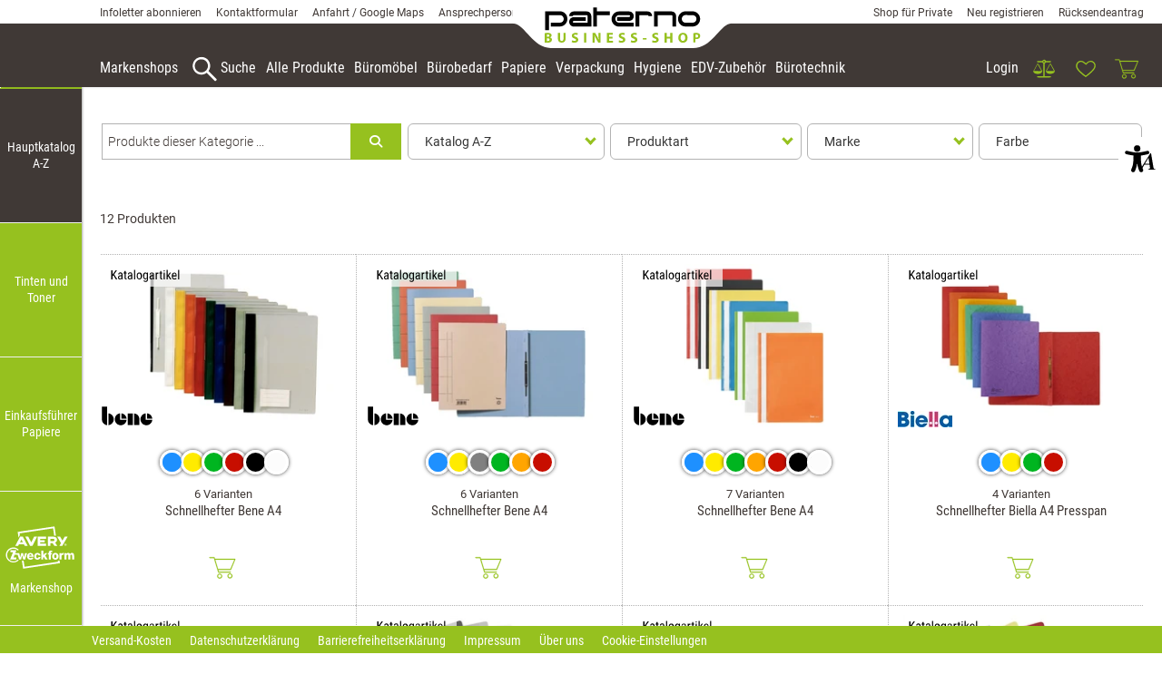

--- FILE ---
content_type: text/html; charset=UTF-8
request_url: https://b2b.paterno.eu/Schnellhefter-hk?ac=14493
body_size: 32244
content:
<!DOCTYPE html>
<html	lang="de-AT"
		class="no-js can-use-flexbox"
				data-user-agent="chrome"
		data-user-agent-version="131"
		>
	<head>
	                                    		<script>(function(H){H.className=H.className.replace(/\bno-js\b/,'js')})(document.documentElement)</script>
			    <meta charset="UTF-8">
	    

<title>Schnellhefter</title>

    <meta name="title" content="Schnellhefter">
    <meta name="generator" content="eboxx® Enterprise System © copyright by xoo design GmbH">
    <meta name="description" content="Schnellhefter - - Shop für Bürobedarf, Paterno Österreich, Tinten und Toner, Büroartikel, Schulbedarf, EDV-Zubehör, Bürotechnik, Papier, Ordner und Mappen, u.v.m.">
    <meta name="keywords" content="Schnellhefter - Shop für Bürobedarf, Österreich, Günstige Preise, schneller Versand - Tinten und Toner, Büroartikel, Schulbedarf, EDV-Zubehör, Bürotechnik, Papier, Ordner und Mappen, u.v.m.">
    <meta name="robots" content="index,follow">
    <meta name="revisit-after" content="">
    <meta name="language" content="de">
    <meta name="viewport" content="width=device-width, user-scalable=yes, initial-scale=1.0, minimum-scale=1.0, maximum-scale=10.0">

        	<meta property="og:title" content="Schnellhefter">
	        	<meta property="og:type" content="website">
	        	<meta property="og:url" content="https://b2b.paterno.eu/Schnellhefter-hk">
	        	<meta property="og:image" content="https://b2b.paterno.eu/XooWebKit/bin/imagecache.php/e9689b_737cacda42/2f497_uL4Yg/Paterno-Shop-B2B-Logo-Mail-colored-200.jpg">
	

<link href="https://b2b.paterno.eu/files/cache/cssbundle/generic.min.F6CA253C.css" rel="stylesheet" type="text/css" media="all">
		<link rel="icon" type="image/x-icon" href="https://b2b.paterno.eu/files/upload/5550_b9974b26f1.ico">
			<link rel="canonical" href="https://b2b.paterno.eu/Schnellhefter-hk">
					<script data-cookieconsent='ignore'>
	/* <![CDATA[ */
	XWK = {
		host: "https://b2b.paterno.eu/", base: "../../../", cookiePath: "/",
		isDevEnvironment: false
	};

	        /*
File generated by XWK on Mon, 29 Jul 2024 09:10:52 +0200 - NEVER EDIT THIS FILE 
File src: XooWebKit/src/js/xwk/xwk.core.js 
*/
(function() {
	// window.performance.mark('xwk_init');

	var XWK = window.XWK = window.XWK || {};
	var triggers = {
		asap: {
			check: function(c) {
				if (!c.ignoreRequireJs && window.requirejs) {
					return true;
				}
				var setup = extractSetup(false, c.setup);
				return !!setup.loaded;

			},
			checkInterval: 250,
			maxChecks: 40
		},
		windowload: {
			load: function(c) {
				XWK.bind('load', window, c);
			}
		},
		interactive: {
			load: function(c) {
				XWK.bind('readystatechange', document, function() {
					if (document.readyState === "interactive") {
						c();
					}
				});
				run('windowload', getCall(c));
			}
		},
		requirejs : {
			check: function(c) {
				return !!window.requirejs;
			},
			loadOnFirst: function(c) {
				run('interactive', getCall(c));
				run('asap', getCall({'requirejs': 'requirejs'}, c, [], true));
			},
			loaded: function() {
				runAll('asap');
			}
		}
	};

	var initTrigger = function(i,t){
		t.calls = [];
		t.ready = false;
		var c = t.check;
		t.readyTrigger = function() {
			(!c || c(null)) && triggerReady(i);
		};
		if (t.load) {
			t.load(t.readyTrigger);
		}
		if (!c) {
			t.check = function(c) {
				return t.ready;
			}
		}
	};

	var initTriggers = function(){
		for(var i in triggers) {
			if (!triggers.hasOwnProperty(i)) {
				continue;
			}
			initTrigger(i,triggers[i]);
		}
	};

	var pushTrigger = function(trigger, c) {
		var t = triggers[trigger];
		c.checks = (c.checks || 0) + 1;
		if (c.checks > t.maxChecks) {
			console.log("Could not load", c);
			return;
		}
		t.calls.push(c);
		if (t.checkInterval && !t.running) {
			t.running = setInterval(function(){
				// console.log("check "+trigger+" "+t.calls.length);
				if (t.calls.length === 0) {
					clearInterval(t.running);
					t.running = 0;
				}
				runAll(trigger);
			},t.checkInterval);
		}
		if (t.loadOnFirst) {
			t.loadOnFirst(t.readyTrigger);
			t.loadOnFirst = null;
		}
	};

	var runAll = function(trigger){
		var t = triggers[trigger];
		var calls = t.calls;
		// console.log('runall '+calls.length+' '+trigger);
		t.calls = [];
		for(var i=0; i<calls.length; i++) {
			run(trigger, calls[i], calls.length > 1);
		}
	};

	var triggerReady = function(trigger) {
		var t = triggers[trigger];
		if (t.ready) {
			// console.log('ready', trigger);
			return;
		}
		// window.performance.mark('xwk_ready_'+trigger);
		// console.log('READY', trigger);
		t.ready = true;
		t.checking = false;
		runAll(trigger);
		t.loaded && t.loaded();
	};

	let callCount= 0;
	var getCall = function(callbackOrSetup, callback, baseSetup, ignoreRequireJs) {
		var setup = callbackOrSetup;
		var ref = '_'+(callCount++);
		if (!callback) {
			callback = callbackOrSetup;
			setup = [];
		}
		if (setup instanceof Object && setup.ref) {
			ref = setup.ref;
			setup = setup.modules
		}
		return {
			ref: ref,
			setup: normalizeSetup(setup, baseSetup),
			callback: function() {
				try {
					return callback.apply(this || null, arguments);
				} catch (e) {
					if (console && console.error) {
						console.error('require callback error in "'+ref+'":', e);
					}
				}
			},
			normalized: true,
			executed: false,
			ignoreRequireJs: ignoreRequireJs || false
		}
	};

	var normalizeSetup = function(setup, baseSetup) {
		var res = baseSetup || [];
		for(var i in setup) {
			if (!setup.hasOwnProperty(i)) {
				continue;
			}
			var v = setup[i];
			if (isNaN(i)) {
				res.push([i, v]);
			} else {
				if (typeof(v) === 'string') {
					var p;
					if ((p=v.indexOf('<<')) !== -1) {
						res.push([v.substr(0,p), v.substr(p+2)]);
					} else {
						res.push([v, false]);
					}
				} else {
					res.push(v);
				}
			}
		}
		return res;
	};

	var run = function(trigger, c, multi) {
		if (c.executed) {
			return;
		}
		var t = triggers[trigger];
		if (!t.check(c)) {
			pushTrigger(trigger, c);
			return;
		}

		c.executed = true;
		if (!c.ignoreRequireJs && window.requirejs) {
			runWithRequireJs(c);
			return;
		}
		var setup = extractSetup(false, c.setup);
		var call = function(){
			c.callback.apply(null, setup.m);
		};
		if (multi) {
			setTimeout(call, 0);
		} else {
			call();
		}
	};

	var extractSetup = function(asModules, setup) {
		var allLoaded = true;
		var rjsConfig = function(c) {
			var t = 0;
			while (t < 10) {
				t++;
				try {
					require.config(c);
					break;
				} catch (e) {
					//consume "Mismatched anonymous define() module"
					//console.log(e);
				}
			}
		};

		var loadModule = function(key) {
			var deps = key.split('|');
			var mod = deps.shift();
			if (deps.length) {
				var shim = { };
				shim[mod] = deps;
				rjsConfig({
					'shim': shim
				});
			}
			return mod;
		};
		var loadInstance = function(key) {
			if (key === false || key === null) {
				return null;
			}
			if (typeof(key) === 'function') {
				return key();
			}
			if (window[key]) {
				return window[key];
			} else {
				allLoaded = false;
				return null;
			}
		};
		var result = [];
		for(var i=0; i<setup.length; i++) {
			var v = setup[i];
			if (asModules) {
				result.push(loadModule(v[0]));
			} else {
				result.push(loadInstance(v[1]));
			}
		}
		var r = {
			loaded: allLoaded,
			m: [],
			l: []
		};
		if (!asModules) {
			r.m = result;
			return r;
		}
		for(var j=0; j<result.length; j++) {
			if (result[j].indexOf('!') === 0) {
				r.l.push(result[j].substr(1));
			} else {
				r.m.push(result[j]);
			}
		}
		return r;
	};

	var runWithRequireJs = function(c) {
		var setup = extractSetup(true, c.setup);
		if (setup.l.length) {
			requirejs(setup.m, function(){
				var _s = this;
				var _a = arguments;
				requirejs(setup.l, function() {
					c.callback.apply(_s, _a);
				});
			});
		} else {
			requirejs(setup.m, c.callback);
		}
	};

	var defineXwk = function(a1, a2, a3, a4) {
		if (typeof(a1) !== 'string' && a1 !== null) {
			a3 = a2;
			a2 = a1;
			a1 = null;
		}
		var c = getCall(a2, a3, a4);
		if (!XWK.useRequireJs) {
			run('asap', c);
		} else {
			var setup = extractSetup(true, c.setup);
			if (setup.l.length) {
				throw new Error("setup not supported for define")
			}
			if (a1) {
				define(a1, setup.m, c.callback);
			} else {
				define(setup.m, c.callback);
			}
		}
	};

	XWK.bind = function(event, elem, func) {
		if (elem.addEventListener) {  // W3C DOM
			elem.addEventListener(event, func, false);
		} else if (elem.attachEvent) { // IE DOM
			return elem.attachEvent("on" + event, func);
		}
	};

	/** @deprecated aure u sure you want to use this? see XWK.require, XWK.jQuery* functions */
	XWK.addEventListener = XWK.bind;

	XWK.require = function(callbackOrSetup, callback) {
		run(XWK.useRequireJs ? 'requirejs' : 'asap', getCall(callbackOrSetup, callback));
	};

	XWK.define = function (a1, a2, a3) {
		defineXwk(a1, a2, a3);
	};

	XWK.jQueryDefine = function (a1, a2, a3) {
		defineXwk(a1, a2, a3, [['jquery', 'jQuery']]);
	};

	XWK.jQueryLoad = function(callbackOrSetup, callback) {
		run(XWK.useRequireJs ? 'requirejs' : 'asap', getCall(callbackOrSetup, callback, [['jquery','jQuery']]));
	};

	XWK.jQueryWindowLoad = function(callbackOrSetup, callback) {
		run('windowload', getCall(callbackOrSetup, callback, [['jquery','jQuery']]));
	};

	/** @deprecated - use XWK.jQueryLoad */
	XWK.jQueryReady = XWK.jQueryLoad;

	XWK.setRequireJs = function(requirejs) {
		XWK.requirejs = requirejs;
		triggerReady('requirejs');
	};

	XWK.jQueryDocumentLoad = function(callbackOrSetup, callback) {
		var c = getCall(callbackOrSetup, callback);
		XWK.jQueryLoad(c.setup, function(jQuery){
			var loadedModuels = arguments;
			jQuery(function(){
				c.callback.apply(null, loadedModuels);
			});
		});
	};

	XWK.escapeSelector = function(string){
		if (jQuery && jQuery.escapeSelector) {
			return jQuery.escapeSelector(string);
		}
		var selectorEscape = /([!"#$%&'()*+,./:;<=>?@[\]^`{|}~])/g;
		return (string+"").replace( selectorEscape, "\\$1" );
	};

	/** @todo - move away from here */
	XWK.jQueryElementVisible = function ($element, callback) {
		var checkFn = function() {
			if (XWK.isElementVisible($element)) {
				callback();
			} else {
				window.setTimeout(checkFn, 100);
			}
		};
		checkFn();
	};

	/** @todo - move away from here */
	XWK.isElementVisible = function ($element) {
		if ($element.css('display') == 'hidden' || $element.css('opacity') == 0 || $element.css('visibility') == 'hidden') {
			return false;
		}

		var result = true;
		$element.parents().each(function (index, parent) {
			var $parent = $(parent);
			if ($parent.css('display') == 'hidden' || $parent.css('opacity') == 0 || $parent.css('visibility') == 'hidden') {
				result = false;
			}
			return true;
		});

		return result;
	};

	/** @todo  - move away from here  */
	XWK.postRedirect = function(postRedirect)
	{
		var $form = $('<form>').attr('action', postRedirect.action).attr('method', 'post').addClass('hidden');

		$.each(postRedirect.postData, function(key, value) {
			var $inputHidden = $('<input>').attr('type', 'hidden').attr('name', key).attr('value', value);
			$form.append($inputHidden);
		});

		$('body').append($form);
		$form.submit();
	};

	/** @todo  - move away from here */
	XWK.handleAjaxError = function (xhr) {
		if (xhr.status == 0 && xhr.statusText === 'abort') {
			return; // Request canceled by user
		}

		if (xhr.status == 0 && xhr.statusText === 'error') {
			return; // Request blocked
		}

		if (xhr.responseText && xhr.responseText.indexOf('Location: ') === 0) {
			location.href = xhr.responseText.substring(('Location: ').length);
			return;
		}

		console.error('AJAX ERROR', {'xhr': xhr});

		if (XWK.isDevEnvironment) {
			document.open();
			document.write(xhr.responseText);
			document.close();
		} else {
			// TODO: Show JS modal
		}
	};

	initTriggers();
})();;

    
        XWK.useRequireJs = true;
        XWK.mobileFirst = false;
        XWK.isMobile = false;
        XWK.stickyHeaderAddDockedFix = false;
        creator_plugin_itemrowalizer = {"contenttimeout":0,"components":["content"]};
        XWK.Session = {"expires":100,"auth":false,"user":0,"cookie":"xwk_session"};
        XWK.Creator = {"env":"prod","path":{"style":"..\/..\/..\/..\/..\/layouts\/wildcats-with-drop-dowm-rd\/styles\/Paterno-01-B2B-Shop","template":"..\/..\/..\/..\/..\/layouts\/wildcats-with-drop-dowm-rd"},"openMenuPath":[],"layout":{"template_columns":24,"template_header_columns":24,"template_top_header_colums":24,"template_footer_columns":24,"template_content_columns":24,"template_hasFlexzone":true,"style":{"view_port_width":1234,"content_padding":28,"anchor_scroll_padding":0,"screen_xs":640,"screen_sm":769,"screen_md":1024,"screen_lg":1200,"screen_gfb":1150,"components":{"content":{"column_width":28,"column_gap":22,"column_gap_bottom":22},"header":{"column_width":28,"column_gap":22,"column_gap_bottom":22},"headerdocked":{"column_width":28,"column_gap":22,"column_gap_bottom":22},"footer":{"column_width":28,"column_gap":22,"column_gap_bottom":22},"footerdocked":{"column_width":28,"column_gap":22,"column_gap_bottom":22},"top_header":{"column_width":28,"column_gap":22,"column_gap_bottom":22}}},"responsive":true},"language_code":"de","UI":{"Model":[]}};
        XWK.Shop = {"shop":2,"subsite":4,"links":{"checkout":"https:\/\/b2b.paterno.eu\/warenkorb"},"base":"https:\/\/b2b.paterno.eu\/","request_value":null,"currency":{"code":"EUR"},"disable_loading_popups":false};
        layerslider_barrierfree = {"translations":{"forward":"N\u00e4chstes","backward":"Vorheriges"}};
    
	/* ]]> */
</script>
	<script>
	/* <![CDATA[ */
    	// window.global = {
	// 	/** @deprecated use XWK.require | XWK.jQueryLoad */
	// 	addEventListener: XWK.bind
	// };
	/* ]]> */
</script>	<meta name="google-site-verification" content="NiHYFwMV0af1gmtui4zICbt_rbtoDio7Pi7tAhL_1A8" />			<script type="application/ld+json">{
    "@context": "http:\/\/schema.org\/",
    "@type": "Organization",
    "name": "Paterno B\u00fcrowelt GmbH & Co KG",
    "url": "https:\/\/b2b.paterno.eu",
    "logo": "https:\/\/b2b.paterno.eu\/files\/upload\/e94956_4daa8c9670.svg"
}</script>
        <script type="application/ld+json">{
    "@context": "http:\/\/schema.org\/",
    "@type": "WebSite",
    "potentialAction": {
        "@type": "SearchAction",
        "target": {
            "@type": "EntryPoint",
            "urlTemplate": "https:\/\/b2b.paterno.eu\/alle-produkte?textsearch_query={search_term_string}"
        },
        "query-input": "required name=search_term_string"
    },
    "name": "Paterno B\u00fcrowelt GmbH & Co KG",
    "url": "https:\/\/b2b.paterno.eu"
}</script>
        <script type="application/ld+json">{
    "@context": "http:\/\/schema.org\/",
    "@type": "BreadcrumbList",
    "itemListElement": [
        {
            "@type": "ListItem",
            "position": 1,
            "item": {
                "name": "Home",
                "@id": "https:\/\/b2b.paterno.eu\/",
                "url": "https:\/\/b2b.paterno.eu\/"
            }
        },
        {
            "@type": "ListItem",
            "position": 2,
            "item": {
                "@id": "https:\/\/b2b.paterno.eu\/hauptkatalog-a-z",
                "url": "https:\/\/b2b.paterno.eu\/hauptkatalog-a-z",
                "name": "Hauptkatalog A-Z"
            }
        },
        {
            "@type": "ListItem",
            "position": 3,
            "item": {
                "@id": "https:\/\/b2b.paterno.eu\/hauptkatalog-a-z\/s",
                "url": "https:\/\/b2b.paterno.eu\/hauptkatalog-a-z\/s",
                "name": "S"
            }
        },
        {
            "@type": "ListItem",
            "position": 4,
            "item": {
                "@id": "https:\/\/b2b.paterno.eu\/Schnellhefter-hk",
                "url": "https:\/\/b2b.paterno.eu\/Schnellhefter-hk",
                "name": "Schnellhefter"
            }
        }
    ]
}</script>
		
        
		
		
    </head>
	<body class="" data-eboxx-init="plugin/pageparameter/pageparamterlink|plugin/itemexpander/itemexpander|plugin/itemexpander/areaexpander|eboxx-addthis-lazy|eboxx-stickyHeader|eboxx-top-header|eboxx-top-menu-header|creator/plugin/tracker|plugin/shop/frontend/request|plugin/shop/frontend/shop|plugin/shop/frontend/ui/modal/modal|plugin/shop/frontend/ui/modal/modal-loader|plugin/shop/frontend/ui/modal/modal-error|plugin/shop/frontend/ui/modal/modal-update-cart|plugin/shop/frontend/ui/modal/modal-over-amount|plugin/shop/frontend/ui/modal/modal-over-amount-list|plugin/shop/frontend/ui/modal/modal-new-address|plugin/shop/frontend/ui/modal/modal-new-wishlist|plugin/shop/frontend/ui/modal/modal-edit-wishlist|plugin/shop/frontend/ui/modal/modal-delete-wishlist|plugin/shop/frontend/ui/modal/modal-add-to-multiple-wishlist|plugin/shop/frontend/ui/modal/modal-remove-from-wishlist-confirmation-dialog|plugin/shop/frontend/ui/modal/modal-remove-from-cart-confirmation-dialog|plugin/shop/frontend/ui/modal/modal-move-product-to-wishlist|plugin/shop/frontend/ui/modal/modal-cart-item-upload|shop/app|item/animation|content/htmlcontentmenu/menupopup|content/searchcontentmenu/searchpopup|content/searchcontentmenu/searchfield|content/searchcontentmenu/searchmenuitem|plugin/shop/cartrules/ui/modal/modal-addon-products|plugin/pageparameter/updatelistlink">

        <a accesskey="0" class="skip-link" href="#accessibility-content-anchor" aria-label="Sprungmarken"> Zum Inhalt springen [AK + 0] </a><a accesskey="1" class="skip-link" href="#accessibility-navigation-1-anchor" data-targetId="#accessibility-navigation-1-anchor" aria-label="Sprungmarken"> Zum Hauptmenü springen [AK + 1] </a><a accesskey="2" class="skip-link" href="#accessibility-navigation-5-anchor" data-targetId="#accessibility-navigation-5-anchor" aria-label="Sprungmarken"> Zum Meta-Menü oben (rechts) springen. [AK + 2] </a><a accesskey="3" class="skip-link" href="#accessibility-navigation-9-anchor" data-targetId="#accessibility-navigation-9-anchor" aria-label="Sprungmarken"> Zum Hauptmenü (oben rechts) springen [AK + 3] </a><a accesskey="4" class="skip-link" href="#accessibility-navigation-3-anchor" data-targetId="#accessibility-navigation-3-anchor" aria-label="Sprungmarken"> Zum Meta-Menü oben (links) springen [AK + 4] </a><a accesskey="5" class="skip-link" href="#accessibility-navigation-4-anchor" data-targetId="#accessibility-navigation-4-anchor" aria-label="Sprungmarken"> Zum Footer-Menü unten (angedockt an Browserrand) springen [AK + 5] </a><a accesskey="6" class="skip-link" href="#accessibility-navigation-17-anchor" data-targetId="#accessibility-navigation-17-anchor" aria-label="Sprungmarken"> Zum Widget-Menü rechts springen [AK + 6] </a><a accesskey="7" class="skip-link" href="#accessibility-footer-items-anchor" aria-label="Sprungmarken"> Zu den Inhalten im Fußbereich springen [AK + 7] </a><div id="wrapper" class="content-left-side-margin  content-side-margin-full-width header-dynamic "><div class="wrapper-background    hidden-xs"></div>		<nav id="wrapper-left" aria-label="Seitenmenü rechts"><div class="side-menu-wrapper hidden-gfb full-height link-name-as-submenu-title"><div><div><div class="side-menu stretch-height display-label menu-icon-show-or-hide"><ul  class="popout-menu level0 stretch-height   side-menu-left  has-selected-submenus" data-count="4" data-menu-id="2" ><li style=" height:25%; " class=" selected first-child show-link-name show-link-name-on-mobile-menu  hide-badge-on-mobile  icon-position-left hide-line " data-id="417"  data-background-class="" data-text-class=" " data-smartphone-background-class="" data-smartphone-text-class=""><a   href="https://b2b.paterno.eu/hauptkatalog-a-z" target="_self" class="selected" title="Hauptkatalog A-Z"><span class="burger-submenu-span" style=""><span class="name									">Hauptkatalog A-Z</span></span></a></li><li style=" height:25%; " class=" show-link-name show-link-name-on-mobile-menu  hide-badge-on-mobile  icon-position-left hide-line " data-id="400"  data-background-class="" data-text-class=" " data-smartphone-background-class="" data-smartphone-text-class=""><a   href="https://b2b.paterno.eu/tinten-und-toner" target="_self" title="Tinten und Toner" tabindex="-1"><span class="burger-submenu-span" style=""><span class="name									">Tinten und Toner</span></span></a></li><li style=" height:25%; " class=" show-link-name show-link-name-on-mobile-menu  hide-badge-on-mobile  icon-position-left hide-line " data-id="3775"  data-background-class="" data-text-class=" " data-smartphone-background-class="" data-smartphone-text-class=""><a   href="https://b2b.paterno.eu/einkaufsfuehrer-papiere" target="_self" title="Einkaufsführer Papiere" tabindex="-1"><span class="burger-submenu-span" style=""><span class="name									">Einkaufsführer Papiere</span></span></a></li><li style=" height:25%; " class=" last-child with-menuicon show-link-name hide-link-name-on-mobile-menu  hide-badge-on-mobile  icon-position-left hide-line " data-id="7751"  data-background-class="" data-text-class=" " data-smartphone-background-class="" data-smartphone-text-class=""><a   href="https://b2b.paterno.eu/avery-zweckform-1" target="_self" title="Markenshop" tabindex="-1"><span class="burger-submenu-span" style="">		        		<span class="menuicon hidden-xs" aria-label="Menu-Icon Markenshop" role="button" tabindex="0" ><i class="menuicon-85" aria-hidden="true"> </i><i class="menuicon-hover-85" aria-hidden="true"> </i></span><span class="name									">Markenshop</span></span></a></li></ul><div class="close level0">X</div></div></div></div></div></nav>



<nav id="widget-menu-wrapper-right" aria-label="Widget-Menü rechts">        <ul class=" widget-menu-right hidden-gfb  " data-count="1" data-menu-id="17"><li class=" first-child last-child with-menuicon text-menu  text-menu-overlay-content-only						 hidden-gfb" data-id="7937"  data-background-class="" data-text-class=""><div class="text-menu-link  " tabindex="0" id="accessibility-navigation-17-anchor"><button aria-labelledby="accessibility-navigation-17-anchor-label" aria-haspopup="menu" aria-expanded="false"></button><div class="accessibility_menu-dropdown">		        		<span class="menuicon" aria-label="Menu-Icon Barrierefreiheit" role="button" tabindex="0" ><i class="menuicon-94" aria-hidden="true"> </i><i class="menuicon-hover-94" aria-hidden="true"> </i></span><span id="accessibility-navigation-17-anchor-label" class="name ">Barrierefreiheit</span><div class="text"><div><div class="menu-v2-dropdown-wrapper " data-dropdown-id="7937-dropdown" data-config='{&quot;reset&quot;:{&quot;label&quot;:&quot;Zur\u00fccksetzen&quot;},&quot;openMenuOnClick&quot;:true,&quot;simpleText&quot;:{&quot;active&quot;:false,&quot;label&quot;:&quot;\&quot;Einfache Sprache\&quot; anzeigen&quot;},&quot;highContrast&quot;:{&quot;active&quot;:false,&quot;rubricId&quot;:0,&quot;label&quot;:&quot;Hoher Kontrast&quot;},&quot;fontSize&quot;:{&quot;active&quot;:true,&quot;label&quot;:&quot;Text-Gr\u00f6\u00dfe&quot;,&quot;multiplier&quot;:1.2},&quot;lineSpacing&quot;:{&quot;active&quot;:true,&quot;multiplier&quot;:1.2,&quot;label&quot;:&quot;Zeilenabstand \u00e4ndern&quot;},&quot;letterSpacing&quot;:{&quot;active&quot;:true,&quot;multiplier&quot;:1.2,&quot;label&quot;:&quot;Zeichenabst\u00e4nde \u00e4ndern&quot;},&quot;dyslexicFont&quot;:{&quot;active&quot;:false,&quot;style&quot;:null,&quot;label&quot;:&quot;Legasthenie-Schrift&quot;},&quot;highlightHeading&quot;:{&quot;active&quot;:true,&quot;color&quot;:&quot;#ff0000&quot;,&quot;label&quot;:&quot;\u00dcberschriften hervorheben&quot;},&quot;highlightLinks&quot;:{&quot;active&quot;:true,&quot;color&quot;:&quot;#ff0000&quot;,&quot;label&quot;:&quot;Links hervorheben&quot;},&quot;fontWeight&quot;:{&quot;active&quot;:true,&quot;size&quot;:&quot;700&quot;,&quot;label&quot;:&quot;Schrift Fett&quot;},&quot;biggerCursor&quot;:{&quot;active&quot;:true,&quot;label&quot;:&quot;Gro\u00dfer Cursor&quot;},&quot;greyscale&quot;:{&quot;active&quot;:true,&quot;label&quot;:&quot;Graustufen&quot;},&quot;showContrast&quot;:{&quot;active&quot;:false,&quot;label&quot;:&quot;Kontrast&quot;,&quot;maplist&quot;:[]}}'><div class="menu-dropdown-content " data-dropdown-id="7937-dropdown"><div class="menu-dropdown-inner-content"><div class="as-menu-v2" id="asMenuV2"><div class="as-menu-v2-header"><button class="as-menu-v2-btn as-menu-v2-reset" type="button" title="Reset settings"><i class="fa-solid fa-rotate-left"></i><span class="as-menu-v2-btn-label">Zurücksetzen</span></button></div><div class="as-menu-v2-content"><button class="as-menu-v2-btn enableGreyscale" type="button"><i class="fa-solid fa-paint-roller"></i><span class="as-menu-v2-btn-label">Graustufen</span></button><div class="as-menu-v2-group"><span class="as-menu-v2-group-headline"><i class="fa-solid fa-text-size"></i> Text-Größe</span><button class="as-menu-v2-btn fontSize increaseFontSize" type="button">										<span class="as-menu-v2-btn-label">+</span></button><button class="as-menu-v2-btn fontSize decreaseFontSize" type="button">										<span class="as-menu-v2-btn-label">-</span></button></div><button class="as-menu-v2-btn enableHighlightLinks" type="button"><i class="fa-solid fa-link"></i><span class="as-menu-v2-btn-label">Links hervorheben</span></button><button class="as-menu-v2-btn enableHighlightHeadings" type="button"><i class="fa-solid fa-square-parking"></i><span class="as-menu-v2-btn-label">Überschriften hervorheben</span></button><button class="as-menu-v2-btn changeLineHeight" type="button"><i class="fa-solid fa-line-height"></i><span class="as-menu-v2-btn-label">Zeilenabstand ändern</span></button><button class="as-menu-v2-btn changeLetterSpacing" type="button"><i class="fa-solid fa-kerning"></i><span class="as-menu-v2-btn-label">Zeichenabstände ändern</span></button><button class="as-menu-v2-btn adjustFontWeight" type="button"><i class="fa-solid fa-bold"></i><span class="as-menu-v2-btn-label">Schrift Fett</span></button><button class="as-menu-v2-btn enableBigCursor" type="button"><i class="fa-solid fa-arrow-pointer"></i><span class="as-menu-v2-btn-label">Großer Cursor</span></button></div></div></div></div></div></div></div></div></div></li></ul>	</nav><div class="content-background " role="region" aria-label="Content Background"><div><div></div></div></div>	<div class="body-top-container">
        
	</div>


	
			<header class="full-width overlay-header-items navbar-fixed-top">

<nav class="navbar navbar-default  "><div class="meta-menu-wrapper hidden-gfb  "><div class="container-fluid"><nav class="meta-menu-wrapper-left" aria-label="Meta-Menü links"><ul  class="popout-menu level0 meta-menu nav navbar-nav menu-horizontal-downwards box-menu box-menu-standard " data-count="4" data-menu-id="3" ><li class=" first-child show-link-name show-link-name-on-mobile-menu  hide-badge-on-mobile  icon-position-left hide-line " data-id="285"  data-background-class="" data-text-class=" " data-smartphone-background-class="" data-smartphone-text-class=""><a   href="https://b2b.paterno.eu/infoletter" target="_self" title="Infoletter abonnieren" id="accessibility-navigation-3-anchor" ><span class="burger-submenu-span" style=""><span class="name									">Infoletter abonnieren</span></span></a></li><li class=" show-link-name show-link-name-on-mobile-menu  hide-badge-on-mobile  icon-position-left hide-line " data-id="403"  data-background-class="" data-text-class=" " data-smartphone-background-class="" data-smartphone-text-class=""><a   href="https://b2b.paterno.eu/kontaktformular" target="_self" title="Kontaktformular" tabindex="-1"><span class="burger-submenu-span" style=""><span class="name									">Kontaktformular</span></span></a></li><li class=" show-link-name show-link-name-on-mobile-menu  hide-badge-on-mobile  icon-position-left hide-line " data-id="3889"  data-background-class="" data-text-class=" " data-smartphone-background-class="" data-smartphone-text-class=""><a   href="https://b2b.paterno.eu/anfahrt-google-maps" target="_self" title="Anfahrt / Google Maps" tabindex="-1"><span class="burger-submenu-span" style=""><span class="name									">Anfahrt / Google Maps</span></span></a></li><li class=" last-child show-link-name show-link-name-on-mobile-menu  hide-badge-on-mobile  icon-position-left hide-line " data-id="7922"  data-background-class="" data-text-class=" " data-smartphone-background-class="" data-smartphone-text-class=""><a   href="https://b2b.paterno.eu/ansprechpersonen" target="_self" title="Ansprechpersonen" tabindex="-1"><span class="burger-submenu-span" style=""><span class="name									">Ansprechpersonen</span></span></a></li></ul></nav><nav class="meta-menu-wrapper-right" aria-label="Meta-Menü rechts"><ul  class="popout-menu level0 meta-menu nav navbar-nav menu-horizontal-downwards box-menu box-menu-standard " data-count="3" data-menu-id="5" ><li class=" first-child show-link-name show-link-name-on-mobile-menu  hide-badge-on-mobile  icon-position-left hide-line " data-id="7256"  data-background-class="" data-text-class=" " data-smartphone-background-class="" data-smartphone-text-class=""><a   href="https://shop.paterno.eu" target="_blank" title="Shop für Private" id="accessibility-navigation-5-anchor" ><span class="burger-submenu-span" style=""><span class="name									">Shop für Private</span></span></a></li><li class=" show-link-name show-link-name-on-mobile-menu  hide-badge-on-mobile  icon-position-left hide-line " data-id="327"  data-background-class="" data-text-class=" " data-smartphone-background-class="" data-smartphone-text-class=""><a   href="https://b2b.paterno.eu/neu-registrieren" target="_self" title="Neu registrieren" tabindex="-1"><span class="burger-submenu-span" style=""><span class="name									">Neu registrieren</span></span></a></li><li class=" last-child show-link-name show-link-name-on-mobile-menu  hide-badge-on-mobile  icon-position-left hide-line " data-id="3888"  data-background-class="" data-text-class=" " data-smartphone-background-class="" data-smartphone-text-class=""><a   href="https://b2b.paterno.eu/ruecksendeantrag" target="_self" title="Rücksendeantrag" tabindex="-1"><span class="burger-submenu-span" style=""><span class="name									">Rücksendeantrag</span></span></a></li></ul></nav></div></div><div class="main-menu-wrapper not-force-background  "><div class="container-fluid"><div class="navbar-header navbar-header-center "><button aria-controls="navbar" aria-expanded="false" data-target="#navbar" data-toggle="collapse"
class="navbar-toggle collapsed navbar-right" type="button"
	data-config-stroke-color="#96C11F"
	data-config-stroke-linecap="round"
>
	<span class="sr-only">Toggle navigation</span>
	
	<span class="canvas-navi-bar">
		<span class="bar1"></span>
		<span class="bar2"></span>
		<span class="bar3"></span>
	</span>

</button><a href="https://b2b.paterno.eu/" aria-label="Paterno-Shop-B2B-Logo-Web-colored.svg" class="navbar-brand " style="margin-top: -23px; "><span class="menu-name" style="padding-left: 0px; padding-right: 0px; padding-top: 0px; padding-bottom: 0px; "><span class="menu-name-logo"><img src="../../../files/upload/e94956_4daa8c9670.svg" alt="" width="240" height="50" class="hidden-gfb" onerror="this.onerror=null;this.src=&quot;..\/..\/..\/XooWebKit\/bin\/imagecache.php\/e94956_4daa8c9670\/2d01d_7rDC9\/Paterno-Shop-B2B-Logo-Web-colored.png&quot;"><img src="../../../files/upload/554d_c1405668f0.svg" alt="" width="110" height="50" class="visible-gfb-inline" onerror="this.onerror=null;this.src=&quot;..\/..\/..\/XooWebKit\/bin\/imagecache.php\/554d_c1405668f0\/2d01d_7rDC9\/Paterno-Logo-Web-scrolled.png&quot;"><img src="../../../files/upload/e8b720_8a7059b60c.svg" alt="" width="320" height="50" class="hidden-gfb logo-scrolled" onerror="this.onerror=null;this.src=&quot;..\/..\/..\/XooWebKit\/bin\/imagecache.php\/e8b720_8a7059b60c\/2d01d_7rDC9\/Paterno-Shop-B2B-Logo-Web-colored-Scrolled.png&quot;"></span></span></a></div>			<div class="navbar-collapse collapse has-main-menu" id="navbar"><div class="hidden-gfb">								<nav class="col-gfb-6 col-gfb-offset-18" aria-label="Icon-Menü"><ul  class="popout-menu level0 main-menu nav navbar-nav menu-horizontal-downwards box-menu box-menu-standard show-link-name show-link-icon text-right  " data-count="4" data-menu-id="1" ><li class=" first-child show-link-name show-link-name-on-mobile-menu  hide-badge-on-mobile  icon-position-left hide-line " data-id="326"  data-background-class="" data-text-class=" " data-smartphone-background-class="" data-smartphone-text-class=""><a   href="https://b2b.paterno.eu/tektronix-original" target="_self" title="Login" id="accessibility-navigation-1-anchor" ><span class="burger-submenu-span" style=""><span class="name									">Login</span></span></a></li><li class=" popout-menu-item popout with-menuicon hide-link-name show-link-name-on-mobile-menu  hide-badge-on-mobile  icon-position-left hide-line " data-id="310"  data-background-class="" data-text-class=" " data-smartphone-background-class="" data-smartphone-text-class=""><a role="link" aria-expanded="false" aria-haspopup="menu"  href="https://b2b.paterno.eu/vergleich" target="_self" title="Vergleich" tabindex="-1"><span class="burger-submenu-span" style="">		        		<span class="menuicon hidden-xs" aria-label="Menu-Icon Vergleich" role="button" tabindex="0" ><i class="menuicon-25" aria-hidden="true"> </i><i class="menuicon-hover-25" aria-hidden="true" title="Vergleich"> </i><span class="sr-only"> Vergleich </span></span></span></a>        <ul class="popout-menu level1 submenu virtual-popout-menu      "><li class="menu-item popout-menu-item"  data-content='

&lt;div class=&quot;container-fluid first order-standard&quot;&gt;
			&lt;div class=&quot;row&quot;&gt;
		
									&lt;div class=&quot;no-divider col-xs-24 col-sm-10 col-md-10 col-lg-10 with-border no-media-padding media-position-left  cg-row-0 first-xs cg-row-xs-0 cg-row-last disable-height-alignment disable-rowalize hide-item-links border first itemtype-118 item-shop-mini-cart item-shop-mini-cart-type-comparelist boxstylee0553f9a4f6678b3b3c3cfad2b536e06 item-wrapper   with-item-text   with-item-links &quot; data-item-group-ref=&quot;__empty__&quot; data-columns=&quot;10&quot; data-media-columns=&quot;0&quot; data-id=&quot;2460&quot; data-link-width-automatic=&quot;false&quot;&gt;&lt;div class=&quot;item clearfix&quot;&gt;&lt;div class=&quot;item-content row  has-text-element &quot;&gt;&lt;div class=&quot;item-text-element col-xs-10 vertical-align-top  &quot;&gt;&lt;div class=&quot;item-text  &quot;&gt;&lt;div&gt;&lt;div&gt;Noch keine Artikel auf der Vergleichsliste&lt;/div&gt;&lt;/div&gt;&lt;/div&gt;		&lt;div class=&quot;item-links clearfix &quot;&gt;&lt;div class=&quot;icon-links text-left&quot;&gt;&lt;/div&gt;&lt;/div&gt;&lt;/div&gt;&lt;div class=&quot;item-content-overlay &quot;&gt;&lt;div class=&quot;item-content-overlay-center&quot;&gt;&lt;i class=&quot;fa fa-spinner fa-spin fa-3x fa-fw&quot;&gt;&lt;/i&gt;&lt;/div&gt;&lt;/div&gt;&lt;/div&gt;&lt;/div&gt;&lt;/div&gt;						&lt;/div&gt;
&lt;/div&gt;
'></li></ul></li><li class=" popout-menu-item popout with-menuicon hide-link-name show-link-name-on-mobile-menu  hide-badge-on-mobile  icon-position-left hide-line " data-id="311"  data-background-class="" data-text-class=" " data-smartphone-background-class="" data-smartphone-text-class=""><a role="link" aria-expanded="false" aria-haspopup="menu"  href="https://b2b.paterno.eu/wunschliste" target="_self" title="Wunschliste" tabindex="-1"><span class="burger-submenu-span" style="">		        		<span class="menuicon hidden-xs" aria-label="Menu-Icon Wunschliste" role="button" tabindex="0" ><i class="menuicon-17" aria-hidden="true"> </i><i class="menuicon-hover-17" aria-hidden="true" title="Wunschliste"> </i><span class="sr-only"> Wunschliste </span></span></span></a>        <ul class="popout-menu level1 submenu virtual-popout-menu      "><li class="menu-item popout-menu-item"  data-content='

&lt;div class=&quot;container-fluid first order-standard&quot;&gt;
			&lt;div class=&quot;row&quot;&gt;
		
									&lt;div class=&quot;no-divider col-xs-24 col-sm-10 col-md-10 col-lg-10 with-border no-media-padding media-position-left  cg-row-0 first-xs cg-row-xs-0 cg-row-last disable-height-alignment disable-rowalize hide-item-links border first itemtype-100 item-shop-mini-cart item-shop-mini-cart-type-wishlist boxstylee0553f9a4f6678b3b3c3cfad2b536e06 item-wrapper   with-item-text   with-item-links &quot; data-item-group-ref=&quot;__empty__&quot; data-columns=&quot;10&quot; data-media-columns=&quot;0&quot; data-id=&quot;24359&quot; data-link-width-automatic=&quot;false&quot;&gt;&lt;div class=&quot;item clearfix&quot;&gt;&lt;div class=&quot;item-content row  has-text-element &quot;&gt;&lt;div class=&quot;item-text-element col-xs-10 vertical-align-top  &quot;&gt;&lt;div class=&quot;item-text  &quot;&gt;&lt;div&gt;&lt;div&gt;Noch keine Artikel auf der Wunschliste&lt;/div&gt;&lt;/div&gt;&lt;/div&gt;		&lt;div class=&quot;item-links clearfix &quot;&gt;&lt;div class=&quot;icon-links text-left&quot;&gt;		&lt;div class=&quot;item-link icon-link last mini-wishlist-btn&quot; data-rowindex=&quot;0&quot; data-id=&quot;&quot;&gt;&lt;a  href=&quot;https://b2b.paterno.eu/wunschliste&quot; target=&quot;_self&quot; rel=&quot;nofollow&quot; title=&quot;Zur Wunschliste&quot; aria-label=&quot;Zur Wunschliste&quot;class=&quot;btn btn btn-default  tooltipster  mini-wishlist-btn  &quot;data-rowindex=&quot;0&quot; data-id=&quot;&quot; role=&quot;button&quot; tabindex=&quot;0&quot; &quot;&gt;&lt;i class=&quot;icon fa-regular fa-heart&quot;&gt;&lt;/i&gt;&lt;/a&gt;&lt;/div&gt;&lt;/div&gt;&lt;/div&gt;&lt;/div&gt;&lt;div class=&quot;item-content-overlay &quot;&gt;&lt;div class=&quot;item-content-overlay-center&quot;&gt;&lt;i class=&quot;fa fa-spinner fa-spin fa-3x fa-fw&quot;&gt;&lt;/i&gt;&lt;/div&gt;&lt;/div&gt;&lt;/div&gt;&lt;/div&gt;&lt;/div&gt;						&lt;/div&gt;
&lt;/div&gt;
'></li></ul></li><li class=" last-child popout-menu-item popout with-menuicon hide-link-name show-link-name-on-mobile-menu  hide-badge-on-mobile  icon-position-left hide-line " data-id="324"  data-background-class="" data-text-class=" " data-smartphone-background-class="" data-smartphone-text-class=""><a role="link" aria-expanded="false" aria-haspopup="menu"  href="https://b2b.paterno.eu/warenkorb" target="_self" title="Warenkorb" tabindex="-1"><span class="burger-submenu-span" style="">		        		<span class="menuicon hidden-xs" aria-label="Menu-Icon Warenkorb" role="button" tabindex="0" ><i class="menuicon-15" aria-hidden="true"> </i><i class="menuicon-hover-15" aria-hidden="true" title="Warenkorb"> </i><span class="sr-only"> Warenkorb </span></span></span></a>        <ul class="popout-menu level1 submenu virtual-popout-menu      "><li class="menu-item popout-menu-item"  data-content='

&lt;div class=&quot;container-fluid first order-standard&quot;&gt;
			&lt;div class=&quot;row&quot;&gt;
		
									&lt;div class=&quot;no-divider col-xs-24 col-sm-10 col-md-10 col-lg-10 with-border no-media-padding media-position-left  cg-row-0 first-xs cg-row-xs-0 cg-row-last disable-height-alignment disable-rowalize hide-item-links border first itemtype-100 item-shop-mini-cart item-shop-mini-cart-type-cart boxstylee0553f9a4f6678b3b3c3cfad2b536e06 item-wrapper   with-item-text   with-item-links &quot; data-item-group-ref=&quot;__empty__&quot; data-columns=&quot;10&quot; data-media-columns=&quot;0&quot; data-id=&quot;1842&quot; data-link-width-automatic=&quot;false&quot;&gt;&lt;div class=&quot;item clearfix&quot;&gt;&lt;div class=&quot;item-content row  has-text-element &quot;&gt;&lt;div class=&quot;item-text-element col-xs-10 vertical-align-top  &quot;&gt;&lt;div class=&quot;item-text  &quot;&gt;&lt;div&gt;&lt;div&gt;Noch keine Artikel im Einkaufswagen / Warenkorb&lt;/div&gt;&lt;/div&gt;&lt;/div&gt;		&lt;div class=&quot;item-links clearfix &quot;&gt;&lt;div class=&quot;icon-links text-left&quot;&gt;		&lt;div class=&quot;item-link icon-link first mini-checkout-btn&quot; data-rowindex=&quot;0&quot; data-id=&quot;&quot;&gt;&lt;a  href=&quot;https://b2b.paterno.eu/warenkorb/address&quot; target=&quot;_self&quot; rel=&quot;nofollow&quot; title=&quot;zum Warenkorb&quot; aria-label=&quot;zum Warenkorb&quot;class=&quot;btn btn btn-default  tooltipster  mini-checkout-btn  &quot;data-rowindex=&quot;0&quot; data-id=&quot;&quot; role=&quot;button&quot; tabindex=&quot;0&quot; &quot;&gt;&lt;i class=&quot;icon fa fa-credit-card fa-lg&quot;&gt;&lt;/i&gt;&lt;/a&gt;&lt;/div&gt;		&lt;div class=&quot;item-link icon-link last mini-checkout-btn&quot; data-rowindex=&quot;0&quot; data-id=&quot;&quot;&gt;&lt;a  href=&quot;https://b2b.paterno.eu/warenkorb&quot; target=&quot;_self&quot; rel=&quot;nofollow&quot; title=&quot;zum Warenkorb&quot; aria-label=&quot;zum Warenkorb&quot;class=&quot;btn btn btn-default  tooltipster  mini-checkout-btn  &quot;data-rowindex=&quot;0&quot; data-id=&quot;&quot; role=&quot;button&quot; tabindex=&quot;0&quot; &quot;&gt;&lt;i class=&quot;icon fa fa-shopping-cart&quot;&gt;&lt;/i&gt;&lt;/a&gt;&lt;/div&gt;&lt;/div&gt;&lt;/div&gt;&lt;/div&gt;&lt;div class=&quot;item-content-overlay &quot;&gt;&lt;div class=&quot;item-content-overlay-center&quot;&gt;&lt;i class=&quot;fa fa-spinner fa-spin fa-3x fa-fw&quot;&gt;&lt;/i&gt;&lt;/div&gt;&lt;/div&gt;&lt;/div&gt;&lt;/div&gt;&lt;/div&gt;						&lt;/div&gt;
&lt;/div&gt;
'></li></ul></li></ul></nav></div><div class="main-menu-1-wrapper hidden-gfb">								<nav class="col-gfb-19 col-gfb-offset-0" aria-label="Sprachauswahl"><ul  class="popout-menu level0 main-menu-1 nav navbar-nav menu-horizontal-downwards box-menu box-menu-standard keep-submenu-bar-open show-link-name show-link-icon  " data-count="10" data-menu-id="9" ><li class="popout first-child text-menu  show-link-name show-link-name-on-mobile-menu  hide-badge-on-mobile  icon-position-left show-line " data-id="7316"  data-background-class="" data-text-class=" " data-smartphone-background-class="" data-smartphone-text-class=""><div  class="text-menu-link  " tabindex="0"  id="accessibility-navigation-9-anchor" ><button aria-label="accessibility-navigation-9-anchor-label" aria-haspopup="menu" aria-expanded="false"></button><div class="empty-menu" style=""><span id="accessibility-navigation-9-anchor-label" class="name">Markenshops</span><span class="arrow"></span>                                </div></div><ul  class="popout-menu level1 submenu" ><li class="submenu-title"><span>Markenshops</span></li><li class=" first-child last-child show-link-name show-link-name-on-mobile-menu  hide-badge-on-mobile  icon-position-left hide-line " data-id="7767"  data-background-class="" data-text-class=" " data-smartphone-background-class="" data-smartphone-text-class=""><a   href="https://b2b.paterno.eu/avery-zweckform-1" target="_self" class="has-link-arrow" title="Avery Zweckform" tabindex="-1"><span class="burger-submenu-span" style=""><span class="name									">Avery Zweckform</span></span></a></li></ul></li><li class=" with-menuicon text-menu  show-link-name hide-link-name-on-mobile-menu  hide-badge-on-mobile  icon-position-left hide-line " data-id="443"  data-background-class="" data-text-class=" " data-smartphone-background-class="" data-smartphone-text-class=""><div  class="text-menu-link  text-popup" tabindex="0"><button aria-label="accessibility-navigation-9-anchor-label" aria-haspopup="menu" aria-expanded="false"></button><div class="search-content-menu-search-popup" style="">		        		<span class="menuicon" aria-label="Menu-Icon Suche" role="button" tabindex="0" ><i class="menuicon-57" aria-hidden="true"> </i><i class="menuicon-hover-57" aria-hidden="true"> </i></span><span id="accessibility-navigation-9-anchor-label" class="name">Suche</span></div></div></li><li class=" show-link-name show-link-name-on-mobile-menu  hide-badge-on-mobile  icon-position-left hide-line " data-id="454"  data-background-class="" data-text-class=" " data-smartphone-background-class="" data-smartphone-text-class=""><a   href="https://b2b.paterno.eu/alle-produkte" target="_self" title="Alle Produkte" tabindex="-1"><span class="burger-submenu-span" style=""><span class="name									">Alle Produkte</span></span></a></li><li class=" show-link-name show-link-name-on-mobile-menu  hide-badge-on-mobile  icon-position-left hide-line " data-id="7934"  data-background-class="" data-text-class=" " data-smartphone-background-class="" data-smartphone-text-class=""><a   href="https://b2b.paterno.eu/bueromoebel" target="_self" title="Büromöbel" tabindex="-1"><span class="burger-submenu-span" style=""><span class="name									">Büromöbel</span></span></a></li><li class="popout show-link-name show-link-name-on-mobile-menu  hide-badge-on-mobile  icon-position-left show-line " data-id="694"  data-background-class="" data-text-class=" " data-smartphone-background-class="" data-smartphone-text-class=""><a role="link" aria-expanded="false" aria-haspopup="menu"  href="https://b2b.paterno.eu/buerobedarf" target="_self" title="Bürobedarf" tabindex="-1"><span class="burger-submenu-span" style=""><span class="name									">Bürobedarf</span><span class="arrow"></span>                                </span></a><ul  class="popout-menu level1 submenu" ><li class="submenu-title"><span>Bürobedarf</span></li><li class="popout first-child show-link-name show-link-name-on-mobile-menu  hide-badge-on-mobile  icon-position-left show-line " data-id="695"  data-background-class="" data-text-class=" " data-smartphone-background-class="" data-smartphone-text-class=""><a role="link" aria-expanded="false" aria-haspopup="menu"  href="https://b2b.paterno.eu/arbeitsplatz-ausstattung" target="_self" class="has-link-arrow" title="Arbeitsplatz-Ausstattung" tabindex="-1"><span class="burger-submenu-span" style=""><span class="name									">Arbeitsplatz-Ausstattung</span><span class="arrow"></span>                                </span></a><ul  class="popout-menu level2 submenu" ><li class="submenu-title"><span>Arbeitsplatz-Ausstattung</span></li><li class=" first-child show-link-name show-link-name-on-mobile-menu  hide-badge-on-mobile  icon-position-left hide-line " data-id="715"  data-background-class="" data-text-class=" " data-smartphone-background-class="" data-smartphone-text-class=""><a   href="https://b2b.paterno.eu/Adress-Telefon-Visitenkarten-Verzeichnis" target="_self" class="has-link-arrow" title="Adress-, Telefon-, Visitenkarten Verz." tabindex="-1"><span class="burger-submenu-span" style=""><span class="name									">Adress-, Telefon-, Visitenkarten Verz.</span></span></a></li><li class=" show-link-name show-link-name-on-mobile-menu  hide-badge-on-mobile  icon-position-left hide-line " data-id="728"  data-background-class="" data-text-class=" " data-smartphone-background-class="" data-smartphone-text-class=""><a   href="https://b2b.paterno.eu/bueroheftgeraete" target="_self" class="has-link-arrow" title="Büroheftgeräte" tabindex="-1"><span class="burger-submenu-span" style=""><span class="name									">Büroheftgeräte</span></span></a></li><li class=" show-link-name show-link-name-on-mobile-menu  hide-badge-on-mobile  icon-position-left hide-line " data-id="741"  data-background-class="" data-text-class=" " data-smartphone-background-class="" data-smartphone-text-class=""><a   href="https://b2b.paterno.eu/bueroklammern-reissnaegel" target="_self" class="has-link-arrow" title="Büroklammer, Reißnagel" tabindex="-1"><span class="burger-submenu-span" style=""><span class="name									">Büroklammer, Reißnagel</span></span></a></li><li class=" show-link-name show-link-name-on-mobile-menu  hide-badge-on-mobile  icon-position-left hide-line " data-id="750"  data-background-class="" data-text-class=" " data-smartphone-background-class="" data-smartphone-text-class=""><a   href="https://b2b.paterno.eu/buerostempel" target="_self" class="has-link-arrow" title="Bürostempel" tabindex="-1"><span class="burger-submenu-span" style=""><span class="name									">Bürostempel</span></span></a></li><li class=" show-link-name show-link-name-on-mobile-menu  hide-badge-on-mobile  icon-position-left hide-line " data-id="776"  data-background-class="" data-text-class=" " data-smartphone-background-class="" data-smartphone-text-class=""><a   href="https://b2b.paterno.eu/cuttermesser-und-zubehoer" target="_self" class="has-link-arrow" title="Cuttermesser und Zubehör" tabindex="-1"><span class="burger-submenu-span" style=""><span class="name									">Cuttermesser und Zubehör</span></span></a></li><li class=" show-link-name show-link-name-on-mobile-menu  hide-badge-on-mobile  icon-position-left hide-line " data-id="806"  data-background-class="" data-text-class=" " data-smartphone-background-class="" data-smartphone-text-class=""><a   href="https://b2b.paterno.eu/buerobedarf/arbeitsplatz-ausstattung/fusselroller-und-brillentuecher" target="_self" class="has-link-arrow" title="Fusselroller und Brillentücher" tabindex="-1"><span class="burger-submenu-span" style=""><span class="name									">Fusselroller und Brillentücher</span></span></a></li><li class=" show-link-name show-link-name-on-mobile-menu  hide-badge-on-mobile  icon-position-left hide-line " data-id="804"  data-background-class="" data-text-class=" " data-smartphone-background-class="" data-smartphone-text-class=""><a   href="https://b2b.paterno.eu/buerobedarf/arbeitsplatz-ausstattung/geldkassette" target="_self" class="has-link-arrow" title="Geldkassette" tabindex="-1"><span class="burger-submenu-span" style=""><span class="name									">Geldkassette</span></span></a></li><li class=" show-link-name show-link-name-on-mobile-menu  hide-badge-on-mobile  icon-position-left hide-line " data-id="764"  data-background-class="" data-text-class=" " data-smartphone-background-class="" data-smartphone-text-class=""><a   href="https://b2b.paterno.eu/Gummiband-Bindfaden-Dokumentensiegel" target="_self" class="has-link-arrow" title="Gummiband, Bindfaden, Dokumentensiegel" tabindex="-1"><span class="burger-submenu-span" style=""><span class="name									">Gummiband, Bindfaden, Dokumentensiegel</span></span></a></li><li class=" show-link-name show-link-name-on-mobile-menu  hide-badge-on-mobile  icon-position-left hide-line " data-id="739"  data-background-class="" data-text-class=" " data-smartphone-background-class="" data-smartphone-text-class=""><a   href="https://b2b.paterno.eu/heftklammerloeser" target="_self" class="has-link-arrow" title="Heftklammerlöser" tabindex="-1"><span class="burger-submenu-span" style=""><span class="name									">Heftklammerlöser</span></span></a></li><li class=" show-link-name show-link-name-on-mobile-menu  hide-badge-on-mobile  icon-position-left hide-line " data-id="724"  data-background-class="" data-text-class=" " data-smartphone-background-class="" data-smartphone-text-class=""><a   href="https://b2b.paterno.eu/locher" target="_self" class="has-link-arrow" title="Locher" tabindex="-1"><span class="burger-submenu-span" style=""><span class="name									">Locher</span></span></a></li><li class=" show-link-name show-link-name-on-mobile-menu  hide-badge-on-mobile  icon-position-left hide-line " data-id="788"  data-background-class="" data-text-class=" " data-smartphone-background-class="" data-smartphone-text-class=""><a   href="https://b2b.paterno.eu/meterstab-und-rollmeter" target="_self" class="has-link-arrow" title="Meterstab und Rollmeter" tabindex="-1"><span class="burger-submenu-span" style=""><span class="name									">Meterstab und Rollmeter</span></span></a></li><li class=" show-link-name show-link-name-on-mobile-menu  hide-badge-on-mobile  icon-position-left hide-line " data-id="783"  data-background-class="" data-text-class=" " data-smartphone-background-class="" data-smartphone-text-class=""><a   href="https://b2b.paterno.eu/papierkorb-und-schirmstaender" target="_self" class="has-link-arrow" title="Papierkorb und Schirmständer" tabindex="-1"><span class="burger-submenu-span" style=""><span class="name									">Papierkorb und Schirmständer</span></span></a></li><li class=" show-link-name show-link-name-on-mobile-menu  hide-badge-on-mobile  icon-position-left hide-line " data-id="807"  data-background-class="" data-text-class=" " data-smartphone-background-class="" data-smartphone-text-class=""><a   href="https://b2b.paterno.eu/rollhocker-trittleiter" target="_self" class="has-link-arrow" title="Rollhocker und Trittleiter" tabindex="-1"><span class="burger-submenu-span" style=""><span class="name									">Rollhocker und Trittleiter</span></span></a></li><li class=" show-link-name show-link-name-on-mobile-menu  hide-badge-on-mobile  icon-position-left hide-line " data-id="792"  data-background-class="" data-text-class=" " data-smartphone-background-class="" data-smartphone-text-class=""><a   href="https://b2b.paterno.eu/scheren" target="_self" class="has-link-arrow" title="Scheren" tabindex="-1"><span class="burger-submenu-span" style=""><span class="name									">Scheren</span></span></a></li><li class=" show-link-name show-link-name-on-mobile-menu  hide-badge-on-mobile  icon-position-left hide-line " data-id="774"  data-background-class="" data-text-class=" " data-smartphone-background-class="" data-smartphone-text-class=""><a   href="https://b2b.paterno.eu/schluesselanhaenger" target="_self" class="has-link-arrow" title="Schlüsselanhänger" tabindex="-1"><span class="burger-submenu-span" style=""><span class="name									">Schlüsselanhänger</span></span></a></li><li class=" show-link-name show-link-name-on-mobile-menu  hide-badge-on-mobile  icon-position-left hide-line " data-id="803"  data-background-class="" data-text-class=" " data-smartphone-background-class="" data-smartphone-text-class=""><a   href="https://b2b.paterno.eu/schluesselkasten" target="_self" class="has-link-arrow" title="Schlüsselkasten" tabindex="-1"><span class="burger-submenu-span" style=""><span class="name									">Schlüsselkasten</span></span></a></li><li class=" show-link-name show-link-name-on-mobile-menu  hide-badge-on-mobile  icon-position-left hide-line " data-id="696"  data-background-class="" data-text-class=" " data-smartphone-background-class="" data-smartphone-text-class=""><a   href="https://b2b.paterno.eu/Schreibtisch-Ausstattung" target="_self" class="has-link-arrow" title="Schreibtisch-Ausstattung" tabindex="-1"><span class="burger-submenu-span" style=""><span class="name									">Schreibtisch-Ausstattung</span></span></a></li><li class=" show-link-name show-link-name-on-mobile-menu  hide-badge-on-mobile  icon-position-left hide-line " data-id="805"  data-background-class="" data-text-class=" " data-smartphone-background-class="" data-smartphone-text-class=""><a   href="https://b2b.paterno.eu/Verbandskasten" target="_self" class="has-link-arrow" title="Verbandskasten" tabindex="-1"><span class="burger-submenu-span" style=""><span class="name									">Verbandskasten</span></span></a></li><li class=" last-child show-link-name show-link-name-on-mobile-menu  hide-badge-on-mobile  icon-position-left hide-line " data-id="759"  data-background-class="" data-text-class=" " data-smartphone-background-class="" data-smartphone-text-class=""><a   href="https://b2b.paterno.eu/Waagen" target="_self" class="has-link-arrow" title="Waagen" tabindex="-1"><span class="burger-submenu-span" style=""><span class="name									">Waagen</span></span></a></li></ul></li><li class="popout show-link-name show-link-name-on-mobile-menu  hide-badge-on-mobile  icon-position-left show-line " data-id="1240"  data-background-class="" data-text-class=" " data-smartphone-background-class="" data-smartphone-text-class=""><a role="link" aria-expanded="false" aria-haspopup="menu"  href="https://b2b.paterno.eu/bewirtung-und-genussmittel" target="_self" class="has-link-arrow" title="Bewirtung und Genussmittel" tabindex="-1"><span class="burger-submenu-span" style=""><span class="name									">Bewirtung und Genussmittel</span><span class="arrow"></span>                                </span></a><ul  class="popout-menu level2 submenu" ><li class="submenu-title"><span>Bewirtung und Genussmittel</span></li><li class=" first-child show-link-name show-link-name-on-mobile-menu  hide-badge-on-mobile  icon-position-left hide-line " data-id="7306"  data-background-class="" data-text-class=" " data-smartphone-background-class="" data-smartphone-text-class=""><a   href="https://b2b.paterno.eu/getraenke" target="_self" class="has-link-arrow" title="Getränke" tabindex="-1"><span class="burger-submenu-span" style=""><span class="name									">Getränke</span></span></a></li><li class=" show-link-name show-link-name-on-mobile-menu  hide-badge-on-mobile  icon-position-left hide-line " data-id="1244"  data-background-class="" data-text-class=" " data-smartphone-background-class="" data-smartphone-text-class=""><a   href="https://b2b.paterno.eu/buerobedarf/bewirtung-und-genussmittel/kaffee" target="_self" class="has-link-arrow" title="Kaffee" tabindex="-1"><span class="burger-submenu-span" style=""><span class="name									">Kaffee</span></span></a></li><li class=" show-link-name show-link-name-on-mobile-menu  hide-badge-on-mobile  icon-position-left hide-line " data-id="7307"  data-background-class="" data-text-class=" " data-smartphone-background-class="" data-smartphone-text-class=""><a   href="https://b2b.paterno.eu/buerobedarf/bewirtung-und-genussmittel/kaffeeglaeser-und-zubehoer" target="_self" class="has-link-arrow" title="Kaffeegläser und Zubehör" tabindex="-1"><span class="burger-submenu-span" style=""><span class="name									">Kaffeegläser und Zubehör</span></span></a></li><li class=" show-link-name show-link-name-on-mobile-menu  hide-badge-on-mobile  icon-position-left hide-line " data-id="1241"  data-background-class="" data-text-class=" " data-smartphone-background-class="" data-smartphone-text-class=""><a   href="https://b2b.paterno.eu/buerobedarf/bewirtung-und-genussmittel/kaffeeobers" target="_self" class="has-link-arrow" title="Kaffeeobers" tabindex="-1"><span class="burger-submenu-span" style=""><span class="name									">Kaffeeobers</span></span></a></li><li class=" show-link-name show-link-name-on-mobile-menu  hide-badge-on-mobile  icon-position-left hide-line " data-id="1242"  data-background-class="" data-text-class=" " data-smartphone-background-class="" data-smartphone-text-class=""><a   href="https://b2b.paterno.eu/buerobedarf/bewirtung-und-genussmittel/pralinen" target="_self" class="has-link-arrow" title="Pralinen" tabindex="-1"><span class="burger-submenu-span" style=""><span class="name									">Pralinen</span></span></a></li><li class=" show-link-name show-link-name-on-mobile-menu  hide-badge-on-mobile  icon-position-left hide-line " data-id="1245"  data-background-class="" data-text-class=" " data-smartphone-background-class="" data-smartphone-text-class=""><a   href="https://b2b.paterno.eu/buerobedarf/bewirtung-und-genussmittel/reinigungsmittel" target="_self" class="has-link-arrow" title="Reinigungsmittel" tabindex="-1"><span class="burger-submenu-span" style=""><span class="name									">Reinigungsmittel</span></span></a></li><li class=" show-link-name show-link-name-on-mobile-menu  hide-badge-on-mobile  icon-position-left hide-line " data-id="7305"  data-background-class="" data-text-class=" " data-smartphone-background-class="" data-smartphone-text-class=""><a   href="https://b2b.paterno.eu/buerobedarf/bewirtung-und-genussmittel/tee" target="_self" class="has-link-arrow" title="Tee" tabindex="-1"><span class="burger-submenu-span" style=""><span class="name									">Tee</span></span></a></li><li class=" last-child show-link-name show-link-name-on-mobile-menu  hide-badge-on-mobile  icon-position-left hide-line " data-id="1243"  data-background-class="" data-text-class=" " data-smartphone-background-class="" data-smartphone-text-class=""><a   href="https://b2b.paterno.eu/Zucker" target="_self" class="has-link-arrow" title="Zucker" tabindex="-1"><span class="burger-submenu-span" style=""><span class="name									">Zucker</span></span></a></li></ul></li><li class="popout show-link-name show-link-name-on-mobile-menu  hide-badge-on-mobile  icon-position-left show-line " data-id="1001"  data-background-class="" data-text-class=" " data-smartphone-background-class="" data-smartphone-text-class=""><a role="link" aria-expanded="false" aria-haspopup="menu"  href="https://b2b.paterno.eu/Etiketten" target="_self" class="has-link-arrow" title="Etiketten" tabindex="-1"><span class="burger-submenu-span" style=""><span class="name									">Etiketten</span><span class="arrow"></span>                                </span></a><ul  class="popout-menu level2 submenu" ><li class="submenu-title"><span>Etiketten</span></li><li class=" first-child show-link-name show-link-name-on-mobile-menu  hide-badge-on-mobile  icon-position-left hide-line " data-id="1005"  data-background-class="" data-text-class=" " data-smartphone-background-class="" data-smartphone-text-class=""><a   href="https://b2b.paterno.eu/abloesbare-etiketten" target="_self" class="has-link-arrow" title="Ablösbare Etiketten" tabindex="-1"><span class="burger-submenu-span" style=""><span class="name									">Ablösbare Etiketten</span></span></a></li><li class=" show-link-name show-link-name-on-mobile-menu  hide-badge-on-mobile  icon-position-left hide-line " data-id="1007"  data-background-class="" data-text-class=" " data-smartphone-background-class="" data-smartphone-text-class=""><a   href="https://b2b.paterno.eu/Adressetiketten" target="_self" class="has-link-arrow" title="Adressetiketten" tabindex="-1"><span class="burger-submenu-span" style=""><span class="name									">Adressetiketten</span></span></a></li><li class=" show-link-name show-link-name-on-mobile-menu  hide-badge-on-mobile  icon-position-left hide-line " data-id="1014"  data-background-class="" data-text-class=" " data-smartphone-background-class="" data-smartphone-text-class=""><a   href="https://b2b.paterno.eu/cd-dvd-etiketten" target="_self" class="has-link-arrow" title="CD/DVD Etiketten" tabindex="-1"><span class="burger-submenu-span" style=""><span class="name									">CD/DVD Etiketten</span></span></a></li><li class=" show-link-name show-link-name-on-mobile-menu  hide-badge-on-mobile  icon-position-left hide-line " data-id="1013"  data-background-class="" data-text-class=" " data-smartphone-background-class="" data-smartphone-text-class=""><a   href="https://b2b.paterno.eu/etiketten-strapazierfaehig" target="_self" class="has-link-arrow" title="Etiketten Strapazierfähig" tabindex="-1"><span class="burger-submenu-span" style=""><span class="name									">Etiketten Strapazierfähig</span></span></a></li><li class=" show-link-name show-link-name-on-mobile-menu  hide-badge-on-mobile  icon-position-left hide-line " data-id="1008"  data-background-class="" data-text-class=" " data-smartphone-background-class="" data-smartphone-text-class=""><a   href="https://b2b.paterno.eu/Frankieretiketten" target="_self" class="has-link-arrow" title="Frankieretiketten" tabindex="-1"><span class="burger-submenu-span" style=""><span class="name									">Frankieretiketten</span></span></a></li><li class=" show-link-name show-link-name-on-mobile-menu  hide-badge-on-mobile  icon-position-left hide-line " data-id="1012"  data-background-class="" data-text-class=" " data-smartphone-background-class="" data-smartphone-text-class=""><a   href="https://b2b.paterno.eu/kennzeichnen-und-hervorheben" target="_self" class="has-link-arrow" title="Kennzeichnen und Hervorheben" tabindex="-1"><span class="burger-submenu-span" style=""><span class="name									">Kennzeichnen und Hervorheben</span></span></a></li><li class=" show-link-name show-link-name-on-mobile-menu  hide-badge-on-mobile  icon-position-left hide-line " data-id="1027"  data-background-class="" data-text-class=" " data-smartphone-background-class="" data-smartphone-text-class=""><a   href="https://b2b.paterno.eu/kennzeichnungs-beschriftungs-etikett" target="_self" class="has-link-arrow" title="Kennzeichnungs-, Beschriftungs-Etikett" tabindex="-1"><span class="burger-submenu-span" style=""><span class="name									">Kennzeichnungs-, Beschriftungs-Etikett</span></span></a></li><li class=" show-link-name show-link-name-on-mobile-menu  hide-badge-on-mobile  icon-position-left hide-line " data-id="1006"  data-background-class="" data-text-class=" " data-smartphone-background-class="" data-smartphone-text-class=""><a   href="https://b2b.paterno.eu/Lochrandetiketten" target="_self" class="has-link-arrow" title="Lochrandetiketten" tabindex="-1"><span class="burger-submenu-span" style=""><span class="name									">Lochrandetiketten</span></span></a></li><li class=" show-link-name show-link-name-on-mobile-menu  hide-badge-on-mobile  icon-position-left hide-line " data-id="1019"  data-background-class="" data-text-class=" " data-smartphone-background-class="" data-smartphone-text-class=""><a   href="https://b2b.paterno.eu/Markierungspunkte" target="_self" class="has-link-arrow" title="Markierungspunkte" tabindex="-1"><span class="burger-submenu-span" style=""><span class="name									">Markierungspunkte</span></span></a></li><li class=" show-link-name show-link-name-on-mobile-menu  hide-badge-on-mobile  icon-position-left hide-line " data-id="1016"  data-background-class="" data-text-class=" " data-smartphone-background-class="" data-smartphone-text-class=""><a   href="https://b2b.paterno.eu/Namensetiketten" target="_self" class="has-link-arrow" title="Namensetiketten" tabindex="-1"><span class="burger-submenu-span" style=""><span class="name									">Namensetiketten</span></span></a></li><li class=" show-link-name show-link-name-on-mobile-menu  hide-badge-on-mobile  icon-position-left hide-line " data-id="1011"  data-background-class="" data-text-class=" " data-smartphone-background-class="" data-smartphone-text-class=""><a   href="https://b2b.paterno.eu/Ordneretiketten" target="_self" class="has-link-arrow" title="Ordneretiketten" tabindex="-1"><span class="burger-submenu-span" style=""><span class="name									">Ordneretiketten</span></span></a></li><li class=" show-link-name show-link-name-on-mobile-menu  hide-badge-on-mobile  icon-position-left hide-line " data-id="1010"  data-background-class="" data-text-class=" " data-smartphone-background-class="" data-smartphone-text-class=""><a   href="https://b2b.paterno.eu/Paketversandetiketten" target="_self" class="has-link-arrow" title="Paketversandetiketten" tabindex="-1"><span class="burger-submenu-span" style=""><span class="name									">Paketversandetiketten</span></span></a></li><li class=" show-link-name show-link-name-on-mobile-menu  hide-badge-on-mobile  icon-position-left hide-line " data-id="1025"  data-background-class="" data-text-class=" " data-smartphone-background-class="" data-smartphone-text-class=""><a   href="https://b2b.paterno.eu/Post-Etikett" target="_self" class="has-link-arrow" title="Post-Etikett" tabindex="-1"><span class="burger-submenu-span" style=""><span class="name									">Post-Etikett</span></span></a></li><li class=" show-link-name show-link-name-on-mobile-menu  hide-badge-on-mobile  icon-position-left hide-line " data-id="1009"  data-background-class="" data-text-class=" " data-smartphone-background-class="" data-smartphone-text-class=""><a   href="https://b2b.paterno.eu/Rollenetiketten" target="_self" class="has-link-arrow" title="Rollenetiketten" tabindex="-1"><span class="burger-submenu-span" style=""><span class="name									">Rollenetiketten</span></span></a></li><li class=" show-link-name show-link-name-on-mobile-menu  hide-badge-on-mobile  icon-position-left hide-line " data-id="1002"  data-background-class="" data-text-class=" " data-smartphone-background-class="" data-smartphone-text-class=""><a   href="https://b2b.paterno.eu/universal-etiketten" target="_self" class="has-link-arrow" title="Universal Etiketten" tabindex="-1"><span class="burger-submenu-span" style=""><span class="name									">Universal Etiketten</span></span></a></li><li class=" show-link-name show-link-name-on-mobile-menu  hide-badge-on-mobile  icon-position-left hide-line " data-id="1018"  data-background-class="" data-text-class=" " data-smartphone-background-class="" data-smartphone-text-class=""><a   href="https://b2b.paterno.eu/universaletiketten-kleinpackung" target="_self" class="has-link-arrow" title="Universaletiketten Kleinpackung" tabindex="-1"><span class="burger-submenu-span" style=""><span class="name									">Universaletiketten Kleinpackung</span></span></a></li><li class=" show-link-name show-link-name-on-mobile-menu  hide-badge-on-mobile  icon-position-left hide-line " data-id="1017"  data-background-class="" data-text-class=" " data-smartphone-background-class="" data-smartphone-text-class=""><a   href="https://b2b.paterno.eu/Visitenkartenetiketten" target="_self" class="has-link-arrow" title="Visitenkartenetiketten" tabindex="-1"><span class="burger-submenu-span" style=""><span class="name									">Visitenkartenetiketten</span></span></a></li><li class=" last-child show-link-name show-link-name-on-mobile-menu  hide-badge-on-mobile  icon-position-left hide-line " data-id="1023"  data-background-class="" data-text-class=" " data-smartphone-background-class="" data-smartphone-text-class=""><a   href="https://b2b.paterno.eu/vielzweck-etikett" target="_self" class="has-link-arrow" title="Vielzweck-Etikett" tabindex="-1"><span class="burger-submenu-span" style=""><span class="name									">Vielzweck-Etikett</span></span></a></li></ul></li><li class="popout show-link-name show-link-name-on-mobile-menu  hide-badge-on-mobile  icon-position-left show-line " data-id="964"  data-background-class="" data-text-class=" " data-smartphone-background-class="" data-smartphone-text-class=""><a role="link" aria-expanded="false" aria-haspopup="menu"  href="https://b2b.paterno.eu/Formularbuch-Bloecke-Haftnotizen-Folie" target="_self" class="has-link-arrow" title="Formularbuch, Blöcke, Haftnotizen, Folie" tabindex="-1"><span class="burger-submenu-span" style=""><span class="name									">Formularbuch, Blöcke, Haftnotizen, Folie</span><span class="arrow"></span>                                </span></a><ul  class="popout-menu level2 submenu" ><li class="submenu-title"><span>Formularbuch, Blöcke, Haftnotizen, Folie</span></li><li class=" first-child show-link-name show-link-name-on-mobile-menu  hide-badge-on-mobile  icon-position-left hide-line " data-id="980"  data-background-class="" data-text-class=" " data-smartphone-background-class="" data-smartphone-text-class=""><a   href="https://b2b.paterno.eu/bloecke" target="_self" class="has-link-arrow" title="Blöcke" tabindex="-1"><span class="burger-submenu-span" style=""><span class="name									">Blöcke</span></span></a></li><li class=" show-link-name show-link-name-on-mobile-menu  hide-badge-on-mobile  icon-position-left hide-line " data-id="997"  data-background-class="" data-text-class=" " data-smartphone-background-class="" data-smartphone-text-class=""><a   href="https://b2b.paterno.eu/buerofolien" target="_self" class="has-link-arrow" title="Bürofolien" tabindex="-1"><span class="burger-submenu-span" style=""><span class="name									">Bürofolien</span></span></a></li><li class=" show-link-name show-link-name-on-mobile-menu  hide-badge-on-mobile  icon-position-left hide-line " data-id="965"  data-background-class="" data-text-class=" " data-smartphone-background-class="" data-smartphone-text-class=""><a   href="https://b2b.paterno.eu/formularbuecher" target="_self" class="has-link-arrow" title="Formularbücher" tabindex="-1"><span class="burger-submenu-span" style=""><span class="name									">Formularbücher</span></span></a></li><li class=" show-link-name show-link-name-on-mobile-menu  hide-badge-on-mobile  icon-position-left hide-line " data-id="974"  data-background-class="" data-text-class=" " data-smartphone-background-class="" data-smartphone-text-class=""><a   href="https://b2b.paterno.eu/geschaeftsbuecher-und-notizbuecher" target="_self" class="has-link-arrow" title="Geschäftsbücher und Notizbücher" tabindex="-1"><span class="burger-submenu-span" style=""><span class="name									">Geschäftsbücher und Notizbücher</span></span></a></li><li class=" show-link-name show-link-name-on-mobile-menu  hide-badge-on-mobile  icon-position-left hide-line " data-id="990"  data-background-class="" data-text-class=" " data-smartphone-background-class="" data-smartphone-text-class=""><a   href="https://b2b.paterno.eu/haftnotizen-und-haftmarker" target="_self" class="has-link-arrow" title="Haftnotizen und Haftmarker" tabindex="-1"><span class="burger-submenu-span" style=""><span class="name									">Haftnotizen und Haftmarker</span></span></a></li><li class=" last-child show-link-name show-link-name-on-mobile-menu  hide-badge-on-mobile  icon-position-left hide-line " data-id="985"  data-background-class="" data-text-class=" " data-smartphone-background-class="" data-smartphone-text-class=""><a   href="https://b2b.paterno.eu/Spiralware" target="_self" class="has-link-arrow" title="Spiralware" tabindex="-1"><span class="burger-submenu-span" style=""><span class="name									">Spiralware</span></span></a></li></ul></li><li class="popout show-link-name show-link-name-on-mobile-menu  hide-badge-on-mobile  icon-position-left show-line " data-id="1237"  data-background-class="" data-text-class=" " data-smartphone-background-class="" data-smartphone-text-class=""><a role="link" aria-expanded="false" aria-haspopup="menu"  href="https://b2b.paterno.eu/Hinweistafel-und-Hinweisschild" target="_self" class="has-link-arrow" title="Hinweistafel und Hinweisschild" tabindex="-1"><span class="burger-submenu-span" style=""><span class="name									">Hinweistafel und Hinweisschild</span><span class="arrow"></span>                                </span></a><ul  class="popout-menu level2 submenu" ><li class="submenu-title"><span>Hinweistafel und Hinweisschild</span></li><li class=" first-child show-link-name show-link-name-on-mobile-menu  hide-badge-on-mobile  icon-position-left hide-line " data-id="1239"  data-background-class="" data-text-class=" " data-smartphone-background-class="" data-smartphone-text-class=""><a   href="https://b2b.paterno.eu/Piktogramme" target="_self" class="has-link-arrow" title="Piktogramme" tabindex="-1"><span class="burger-submenu-span" style=""><span class="name									">Piktogramme</span></span></a></li><li class=" last-child show-link-name show-link-name-on-mobile-menu  hide-badge-on-mobile  icon-position-left hide-line " data-id="1238"  data-background-class="" data-text-class=" " data-smartphone-background-class="" data-smartphone-text-class=""><a   href="https://b2b.paterno.eu/tuerschilder" target="_self" class="has-link-arrow" title="Türschilder" tabindex="-1"><span class="burger-submenu-span" style=""><span class="name									">Türschilder</span></span></a></li></ul></li><li class="popout show-link-name show-link-name-on-mobile-menu  hide-badge-on-mobile  icon-position-left show-line " data-id="808"  data-background-class="" data-text-class=" " data-smartphone-background-class="" data-smartphone-text-class=""><a role="link" aria-expanded="false" aria-haspopup="menu"  href="https://b2b.paterno.eu/Klebematerial" target="_self" class="has-link-arrow" title="Klebematerial" tabindex="-1"><span class="burger-submenu-span" style=""><span class="name									">Klebematerial</span><span class="arrow"></span>                                </span></a><ul  class="popout-menu level2 submenu" ><li class="submenu-title"><span>Klebematerial</span></li><li class=" first-child show-link-name show-link-name-on-mobile-menu  hide-badge-on-mobile  icon-position-left hide-line " data-id="809"  data-background-class="" data-text-class=" " data-smartphone-background-class="" data-smartphone-text-class=""><a   href="https://b2b.paterno.eu/Befestigungssysteme" target="_self" class="has-link-arrow" title="Befestigungssysteme" tabindex="-1"><span class="burger-submenu-span" style=""><span class="name									">Befestigungssysteme</span></span></a></li><li class=" show-link-name show-link-name-on-mobile-menu  hide-badge-on-mobile  icon-position-left hide-line " data-id="824"  data-background-class="" data-text-class=" " data-smartphone-background-class="" data-smartphone-text-class=""><a   href="https://b2b.paterno.eu/klebeband-klebematerial-abroller" target="_self" class="has-link-arrow" title="Klebeband, Klebematerial, Abroller" tabindex="-1"><span class="burger-submenu-span" style=""><span class="name									">Klebeband, Klebematerial, Abroller</span></span></a></li><li class=" show-link-name show-link-name-on-mobile-menu  hide-badge-on-mobile  icon-position-left hide-line " data-id="815"  data-background-class="" data-text-class=" " data-smartphone-background-class="" data-smartphone-text-class=""><a   href="https://b2b.paterno.eu/klebebaender-und-abroller" target="_self" class="has-link-arrow" title="Klebebänder und Abroller" tabindex="-1"><span class="burger-submenu-span" style=""><span class="name									">Klebebänder und Abroller</span></span></a></li><li class=" show-link-name show-link-name-on-mobile-menu  hide-badge-on-mobile  icon-position-left hide-line " data-id="822"  data-background-class="" data-text-class=" " data-smartphone-background-class="" data-smartphone-text-class=""><a   href="https://b2b.paterno.eu/Kleberoller" target="_self" class="has-link-arrow" title="Kleberoller" tabindex="-1"><span class="burger-submenu-span" style=""><span class="name									">Kleberoller</span></span></a></li><li class=" show-link-name show-link-name-on-mobile-menu  hide-badge-on-mobile  icon-position-left hide-line " data-id="814"  data-background-class="" data-text-class=" " data-smartphone-background-class="" data-smartphone-text-class=""><a   href="https://b2b.paterno.eu/Klebestifte" target="_self" class="has-link-arrow" title="Klebestifte" tabindex="-1"><span class="burger-submenu-span" style=""><span class="name									">Klebestifte</span></span></a></li><li class=" show-link-name show-link-name-on-mobile-menu  hide-badge-on-mobile  icon-position-left hide-line " data-id="823"  data-background-class="" data-text-class=" " data-smartphone-background-class="" data-smartphone-text-class=""><a   href="https://b2b.paterno.eu/Klebestreifen" target="_self" class="has-link-arrow" title="Klebestreifen" tabindex="-1"><span class="burger-submenu-span" style=""><span class="name									">Klebestreifen</span></span></a></li><li class=" show-link-name show-link-name-on-mobile-menu  hide-badge-on-mobile  icon-position-left hide-line " data-id="811"  data-background-class="" data-text-class=" " data-smartphone-background-class="" data-smartphone-text-class=""><a   href="https://b2b.paterno.eu/klebstoffe-fluessig" target="_self" class="has-link-arrow" title="Klebstoffe flüssig" tabindex="-1"><span class="burger-submenu-span" style=""><span class="name									">Klebstoffe flüssig</span></span></a></li><li class=" show-link-name show-link-name-on-mobile-menu  hide-badge-on-mobile  icon-position-left hide-line " data-id="830"  data-background-class="" data-text-class=" " data-smartphone-background-class="" data-smartphone-text-class=""><a   href="https://b2b.paterno.eu/klebstoff-buero-basteln" target="_self" class="has-link-arrow" title="Klebstoff  (Büro, Basteln)" tabindex="-1"><span class="burger-submenu-span" style=""><span class="name									">Klebstoff  (Büro, Basteln)</span></span></a></li><li class=" show-link-name show-link-name-on-mobile-menu  hide-badge-on-mobile  icon-position-left hide-line " data-id="812"  data-background-class="" data-text-class=" " data-smartphone-background-class="" data-smartphone-text-class=""><a   href="https://b2b.paterno.eu/spezial-kleber" target="_self" class="has-link-arrow" title="Spezial Kleber" tabindex="-1"><span class="burger-submenu-span" style=""><span class="name									">Spezial Kleber</span></span></a></li><li class=" last-child show-link-name show-link-name-on-mobile-menu  hide-badge-on-mobile  icon-position-left hide-line " data-id="813"  data-background-class="" data-text-class=" " data-smartphone-background-class="" data-smartphone-text-class=""><a   href="https://b2b.paterno.eu/spruehkleber" target="_self" class="has-link-arrow" title="Sprühkleber" tabindex="-1"><span class="burger-submenu-span" style=""><span class="name									">Sprühkleber</span></span></a></li></ul></li><li class="popout show-link-name show-link-name-on-mobile-menu  hide-badge-on-mobile  icon-position-left show-line " data-id="907"  data-background-class="" data-text-class=" " data-smartphone-background-class="" data-smartphone-text-class=""><a role="link" aria-expanded="false" aria-haspopup="menu"  href="https://b2b.paterno.eu/Kuverts-Versandverpackung" target="_self" class="has-link-arrow" title="Kuverts, Versandverpackung" tabindex="-1"><span class="burger-submenu-span" style=""><span class="name									">Kuverts, Versandverpackung</span><span class="arrow"></span>                                </span></a><ul  class="popout-menu level2 submenu" ><li class="submenu-title"><span>Kuverts, Versandverpackung</span></li><li class=" first-child show-link-name show-link-name-on-mobile-menu  hide-badge-on-mobile  icon-position-left hide-line " data-id="7496"  data-background-class="" data-text-class=" " data-smartphone-background-class="" data-smartphone-text-class=""><a   href="https://b2b.paterno.eu/buerobedarf/kuverts-versandverpackung/airkrafttaschen" target="_self" class="has-link-arrow" title="Airkrafttaschen" tabindex="-1"><span class="burger-submenu-span" style=""><span class="name									">Airkrafttaschen</span></span></a></li><li class="popout show-link-name show-link-name-on-mobile-menu  hide-badge-on-mobile  icon-position-left show-line " data-id="908"  data-background-class="" data-text-class=" " data-smartphone-background-class="" data-smartphone-text-class=""><a role="link" aria-expanded="false" aria-haspopup="menu"  href="https://b2b.paterno.eu/Kuverts" target="_self" class="has-link-arrow" title="Kuverts" tabindex="-1"><span class="burger-submenu-span" style=""><span class="name									">Kuverts</span><span class="arrow"></span>                                </span></a><ul  class="popout-menu level3 submenu" ><li class="submenu-title"><span>Kuverts</span></li><li class=" first-child show-link-name show-link-name-on-mobile-menu  hide-badge-on-mobile  icon-position-left hide-line " data-id="914"  data-background-class="" data-text-class=" " data-smartphone-background-class="" data-smartphone-text-class=""><a   href="https://b2b.paterno.eu/kuvert-c4-229-x-324-mm" target="_self" class="has-link-arrow" title="Kuvert C4 (229 x 324 mm)" tabindex="-1"><span class="burger-submenu-span" style=""><span class="name									">Kuvert C4 (229 x 324 mm)</span></span></a></li><li class=" show-link-name show-link-name-on-mobile-menu  hide-badge-on-mobile  icon-position-left hide-line " data-id="912"  data-background-class="" data-text-class=" " data-smartphone-background-class="" data-smartphone-text-class=""><a   href="https://b2b.paterno.eu/kuvert-c5-162-x-229-mm" target="_self" class="has-link-arrow" title="Kuvert C5 (162 x 229 mm)" tabindex="-1"><span class="burger-submenu-span" style=""><span class="name									">Kuvert C5 (162 x 229 mm)</span></span></a></li><li class=" show-link-name show-link-name-on-mobile-menu  hide-badge-on-mobile  icon-position-left hide-line " data-id="909"  data-background-class="" data-text-class=" " data-smartphone-background-class="" data-smartphone-text-class=""><a   href="https://b2b.paterno.eu/kuvert-c6-114-x-162-mm" target="_self" class="has-link-arrow" title="Kuvert C6 (114 x 162 mm)" tabindex="-1"><span class="burger-submenu-span" style=""><span class="name									">Kuvert C6 (114 x 162 mm)</span></span></a></li><li class=" show-link-name show-link-name-on-mobile-menu  hide-badge-on-mobile  icon-position-left hide-line " data-id="911"  data-background-class="" data-text-class=" " data-smartphone-background-class="" data-smartphone-text-class=""><a   href="https://b2b.paterno.eu/kuvert-c6-5-114-x-229-mm" target="_self" class="has-link-arrow" title="Kuvert C6/5 (114 x 229 mm)" tabindex="-1"><span class="burger-submenu-span" style=""><span class="name									">Kuvert C6/5 (114 x 229 mm)</span></span></a></li><li class=" show-link-name show-link-name-on-mobile-menu  hide-badge-on-mobile  icon-position-left hide-line " data-id="915"  data-background-class="" data-text-class=" " data-smartphone-background-class="" data-smartphone-text-class=""><a   href="https://b2b.paterno.eu/kuvert-b4-250-x-353-mm" target="_self" class="has-link-arrow" title="Kuvert B4 (250 x 353 mm)" tabindex="-1"><span class="burger-submenu-span" style=""><span class="name									">Kuvert B4 (250 x 353 mm)</span></span></a></li><li class=" show-link-name show-link-name-on-mobile-menu  hide-badge-on-mobile  icon-position-left hide-line " data-id="913"  data-background-class="" data-text-class=" " data-smartphone-background-class="" data-smartphone-text-class=""><a   href="https://b2b.paterno.eu/kuvert-b5-176-x-250-mm" target="_self" class="has-link-arrow" title="Kuvert B5 (176 x 250 mm)" tabindex="-1"><span class="burger-submenu-span" style=""><span class="name									">Kuvert B5 (176 x 250 mm)</span></span></a></li><li class=" show-link-name show-link-name-on-mobile-menu  hide-badge-on-mobile  icon-position-left hide-line " data-id="910"  data-background-class="" data-text-class=" " data-smartphone-background-class="" data-smartphone-text-class=""><a   href="https://b2b.paterno.eu/kuvert-b6-125-x-176-mm" target="_self" class="has-link-arrow" title="Kuvert B6 (125 x 176 mm)" tabindex="-1"><span class="burger-submenu-span" style=""><span class="name									">Kuvert B6 (125 x 176 mm)</span></span></a></li><li class=" show-link-name show-link-name-on-mobile-menu  hide-badge-on-mobile  icon-position-left hide-line " data-id="916"  data-background-class="" data-text-class=" " data-smartphone-background-class="" data-smartphone-text-class=""><a   href="https://b2b.paterno.eu/kuvert-sondergroessen" target="_self" class="has-link-arrow" title="Kuvert Sondergrößen" tabindex="-1"><span class="burger-submenu-span" style=""><span class="name									">Kuvert Sondergrößen</span></span></a></li><li class=" last-child show-link-name show-link-name-on-mobile-menu  hide-badge-on-mobile  icon-position-left hide-line " data-id="917"  data-background-class="" data-text-class=" " data-smartphone-background-class="" data-smartphone-text-class=""><a   href="https://b2b.paterno.eu/kuvert-kleinpackungen" target="_self" class="has-link-arrow" title="Kuvert Kleinpackungen" tabindex="-1"><span class="burger-submenu-span" style=""><span class="name									">Kuvert Kleinpackungen</span></span></a></li></ul></li><li class=" show-link-name show-link-name-on-mobile-menu  hide-badge-on-mobile  icon-position-left hide-line " data-id="918"  data-background-class="" data-text-class=" " data-smartphone-background-class="" data-smartphone-text-class=""><a   href="https://b2b.paterno.eu/Transparentkuvert-1" target="_self" class="has-link-arrow" title="Transparentkuvert" tabindex="-1"><span class="burger-submenu-span" style=""><span class="name									">Transparentkuvert</span></span></a></li><li class="popout show-link-name show-link-name-on-mobile-menu  hide-badge-on-mobile  icon-position-left show-line " data-id="920"  data-background-class="" data-text-class=" " data-smartphone-background-class="" data-smartphone-text-class=""><a role="link" aria-expanded="false" aria-haspopup="menu"  href="https://b2b.paterno.eu/Versandkarton-und-Versandtaschen" target="_self" class="has-link-arrow" title="Versandkarton und Versandtaschen" tabindex="-1"><span class="burger-submenu-span" style=""><span class="name									">Versandkarton und Versandtaschen</span><span class="arrow"></span>                                </span></a><ul  class="popout-menu level3 submenu" ><li class="submenu-title"><span>Versandkarton und Versandtaschen</span></li><li class=" first-child show-link-name show-link-name-on-mobile-menu  hide-badge-on-mobile  icon-position-left hide-line " data-id="923"  data-background-class="" data-text-class=" " data-smartphone-background-class="" data-smartphone-text-class=""><a   href="https://b2b.paterno.eu/Faltentaschen" target="_self" class="has-link-arrow" title="Faltentaschen" tabindex="-1"><span class="burger-submenu-span" style=""><span class="name									">Faltentaschen</span></span></a></li><li class=" show-link-name show-link-name-on-mobile-menu  hide-badge-on-mobile  icon-position-left hide-line " data-id="924"  data-background-class="" data-text-class=" " data-smartphone-background-class="" data-smartphone-text-class=""><a   href="https://b2b.paterno.eu/tyvek-versandtaschen" target="_self" class="has-link-arrow" title="Tyvek Versandtaschen" tabindex="-1"><span class="burger-submenu-span" style=""><span class="name									">Tyvek Versandtaschen</span></span></a></li><li class=" show-link-name show-link-name-on-mobile-menu  hide-badge-on-mobile  icon-position-left hide-line " data-id="921"  data-background-class="" data-text-class=" " data-smartphone-background-class="" data-smartphone-text-class=""><a   href="https://b2b.paterno.eu/versandkarton-braun" target="_self" class="has-link-arrow" title="Versandkarton braun" tabindex="-1"><span class="burger-submenu-span" style=""><span class="name									">Versandkarton braun</span></span></a></li><li class=" last-child show-link-name show-link-name-on-mobile-menu  hide-badge-on-mobile  icon-position-left hide-line " data-id="922"  data-background-class="" data-text-class=" " data-smartphone-background-class="" data-smartphone-text-class=""><a   href="https://b2b.paterno.eu/versandkarton-weiss" target="_self" class="has-link-arrow" title="Versandkarton weiß" tabindex="-1"><span class="burger-submenu-span" style=""><span class="name									">Versandkarton weiß</span></span></a></li></ul></li><li class=" show-link-name show-link-name-on-mobile-menu  hide-badge-on-mobile  icon-position-left hide-line " data-id="930"  data-background-class="" data-text-class=" " data-smartphone-background-class="" data-smartphone-text-class=""><a   href="https://b2b.paterno.eu/Versandrollen-und-Falthuelsen" target="_self" class="has-link-arrow" title="Versandrollen und Falthülsen" tabindex="-1"><span class="burger-submenu-span" style=""><span class="name									">Versandrollen und Falthülsen</span></span></a></li><li class=" last-child show-link-name show-link-name-on-mobile-menu  hide-badge-on-mobile  icon-position-left hide-line " data-id="925"  data-background-class="" data-text-class=" " data-smartphone-background-class="" data-smartphone-text-class=""><a   href="https://b2b.paterno.eu/Warenprobebeutel-1" target="_self" class="has-link-arrow" title="Warenprobebeutel" tabindex="-1"><span class="burger-submenu-span" style=""><span class="name									">Warenprobebeutel</span></span></a></li></ul></li><li class="popout show-link-name show-link-name-on-mobile-menu  hide-badge-on-mobile  icon-position-left show-line " data-id="886"  data-background-class="" data-text-class=" " data-smartphone-background-class="" data-smartphone-text-class=""><a role="link" aria-expanded="false" aria-haspopup="menu"  href="https://b2b.paterno.eu/Mal-und-Zeichenbedarf" target="_self" class="has-link-arrow" title="Mal- und Zeichenbedarf" tabindex="-1"><span class="burger-submenu-span" style=""><span class="name									">Mal- und Zeichenbedarf</span><span class="arrow"></span>                                </span></a><ul  class="popout-menu level2 submenu" ><li class="submenu-title"><span>Mal- und Zeichenbedarf</span></li><li class=" first-child show-link-name show-link-name-on-mobile-menu  hide-badge-on-mobile  icon-position-left hide-line " data-id="901"  data-background-class="" data-text-class=" " data-smartphone-background-class="" data-smartphone-text-class=""><a   href="https://b2b.paterno.eu/Schablonen" target="_self" class="has-link-arrow" title="Schablonen" tabindex="-1"><span class="burger-submenu-span" style=""><span class="name									">Schablonen</span></span></a></li><li class=" show-link-name show-link-name-on-mobile-menu  hide-badge-on-mobile  icon-position-left hide-line " data-id="887"  data-background-class="" data-text-class=" " data-smartphone-background-class="" data-smartphone-text-class=""><a   href="https://b2b.paterno.eu/schul-und-kuenstler-zeichenstift" target="_self" class="has-link-arrow" title="Schul- und Künstler-Zeichenstift" tabindex="-1"><span class="burger-submenu-span" style=""><span class="name									">Schul- und Künstler-Zeichenstift</span></span></a></li><li class=" show-link-name show-link-name-on-mobile-menu  hide-badge-on-mobile  icon-position-left hide-line " data-id="897"  data-background-class="" data-text-class=" " data-smartphone-background-class="" data-smartphone-text-class=""><a   href="https://b2b.paterno.eu/Zeichenhilfsmittel" target="_self" class="has-link-arrow" title="Zeichenhilfsmittel" tabindex="-1"><span class="burger-submenu-span" style=""><span class="name									">Zeichenhilfsmittel</span></span></a></li><li class=" show-link-name show-link-name-on-mobile-menu  hide-badge-on-mobile  icon-position-left hide-line " data-id="891"  data-background-class="" data-text-class=" " data-smartphone-background-class="" data-smartphone-text-class=""><a   href="https://b2b.paterno.eu/zeichenkohle-und-kreide" target="_self" class="has-link-arrow" title="Zeichenkohle und Kreide" tabindex="-1"><span class="burger-submenu-span" style=""><span class="name									">Zeichenkohle und Kreide</span></span></a></li><li class=" last-child show-link-name show-link-name-on-mobile-menu  hide-badge-on-mobile  icon-position-left hide-line " data-id="903"  data-background-class="" data-text-class=" " data-smartphone-background-class="" data-smartphone-text-class=""><a   href="https://b2b.paterno.eu/zeichenplatten-und-taschen" target="_self" class="has-link-arrow" title="Zeichenplatten und Taschen" tabindex="-1"><span class="burger-submenu-span" style=""><span class="name									">Zeichenplatten und Taschen</span></span></a></li></ul></li><li class="popout show-link-name show-link-name-on-mobile-menu  hide-badge-on-mobile  icon-position-left show-line " data-id="1029"  data-background-class="" data-text-class=" " data-smartphone-background-class="" data-smartphone-text-class=""><a role="link" aria-expanded="false" aria-haspopup="menu"  href="https://b2b.paterno.eu/ordnen-archivieren" target="_self" class="has-link-arrow" title="Ordnen, Archivieren" tabindex="-1"><span class="burger-submenu-span" style=""><span class="name									">Ordnen, Archivieren</span><span class="arrow"></span>                                </span></a><ul  class="popout-menu level2 submenu" ><li class="submenu-title"><span>Ordnen, Archivieren</span></li><li class=" first-child show-link-name show-link-name-on-mobile-menu  hide-badge-on-mobile  icon-position-left hide-line " data-id="1140"  data-background-class="" data-text-class=" " data-smartphone-background-class="" data-smartphone-text-class=""><a   href="https://b2b.paterno.eu/Ablagebox" target="_self" class="has-link-arrow" title="Ablagebox" tabindex="-1"><span class="burger-submenu-span" style=""><span class="name									">Ablagebox</span></span></a></li><li class=" show-link-name show-link-name-on-mobile-menu  hide-badge-on-mobile  icon-position-left hide-line " data-id="1061"  data-background-class="" data-text-class=" " data-smartphone-background-class="" data-smartphone-text-class=""><a   href="https://b2b.paterno.eu/Archivieren" target="_self" class="has-link-arrow" title="Archivieren" tabindex="-1"><span class="burger-submenu-span" style=""><span class="name									">Archivieren</span></span></a></li><li class=" show-link-name show-link-name-on-mobile-menu  hide-badge-on-mobile  icon-position-left hide-line " data-id="1123"  data-background-class="" data-text-class=" " data-smartphone-background-class="" data-smartphone-text-class=""><a   href="https://b2b.paterno.eu/archivieren-und-zubehoer" target="_self" class="has-link-arrow" title="Archivieren und Zubehör" tabindex="-1"><span class="burger-submenu-span" style=""><span class="name									">Archivieren und Zubehör</span></span></a></li><li class=" show-link-name show-link-name-on-mobile-menu  hide-badge-on-mobile  icon-position-left hide-line " data-id="1064"  data-background-class="" data-text-class=" " data-smartphone-background-class="" data-smartphone-text-class=""><a   href="https://b2b.paterno.eu/briefkorb-sortierkorb-stehsammler" target="_self" class="has-link-arrow" title="Briefkorb, Sortierkorb, Stehsammler" tabindex="-1"><span class="burger-submenu-span" style=""><span class="name									">Briefkorb, Sortierkorb, Stehsammler</span></span></a></li><li class=" show-link-name show-link-name-on-mobile-menu  hide-badge-on-mobile  icon-position-left hide-line " data-id="1057"  data-background-class="" data-text-class=" " data-smartphone-background-class="" data-smartphone-text-class=""><a   href="https://b2b.paterno.eu/haengeboxen-und-haengewagen" target="_self" class="has-link-arrow" title="Hängeboxen und Hängewagen" tabindex="-1"><span class="burger-submenu-span" style=""><span class="name									">Hängeboxen und Hängewagen</span></span></a></li><li class=" show-link-name show-link-name-on-mobile-menu  hide-badge-on-mobile  icon-position-left hide-line " data-id="1048"  data-background-class="" data-text-class=" " data-smartphone-background-class="" data-smartphone-text-class=""><a   href="https://b2b.paterno.eu/haengeregistratur" target="_self" class="has-link-arrow" title="Hängeregistratur" tabindex="-1"><span class="burger-submenu-span" style=""><span class="name									">Hängeregistratur</span></span></a></li><li class=" show-link-name show-link-name-on-mobile-menu  hide-badge-on-mobile  icon-position-left hide-line " data-id="1118"  data-background-class="" data-text-class=" " data-smartphone-background-class="" data-smartphone-text-class=""><a   href="https://b2b.paterno.eu/karteikasten-und-zubeoehr" target="_self" class="has-link-arrow" title="Karteikasten und Zubehör" tabindex="-1"><span class="burger-submenu-span" style=""><span class="name									">Karteikasten und Zubehör</span></span></a></li><li class=" show-link-name show-link-name-on-mobile-menu  hide-badge-on-mobile  icon-position-left hide-line " data-id="1093"  data-background-class="" data-text-class=" " data-smartphone-background-class="" data-smartphone-text-class=""><a   href="https://b2b.paterno.eu/Mappen-und-Heftmappen" target="_self" class="has-link-arrow" title="Mappen und Heftmappen" tabindex="-1"><span class="burger-submenu-span" style=""><span class="name									">Mappen und Heftmappen</span></span></a></li><li class=" show-link-name show-link-name-on-mobile-menu  hide-badge-on-mobile  icon-position-left hide-line " data-id="1136"  data-background-class="" data-text-class=" " data-smartphone-background-class="" data-smartphone-text-class=""><a   href="https://b2b.paterno.eu/Ordnen-Archivieren-Zubehoer" target="_self" class="has-link-arrow" title="Ordnen, Archivieren (Zubehör)" tabindex="-1"><span class="burger-submenu-span" style=""><span class="name									">Ordnen, Archivieren (Zubehör)</span></span></a></li><li class=" show-link-name show-link-name-on-mobile-menu  hide-badge-on-mobile  icon-position-left hide-line " data-id="1030"  data-background-class="" data-text-class=" " data-smartphone-background-class="" data-smartphone-text-class=""><a   href="https://b2b.paterno.eu/Ordner" target="_self" class="has-link-arrow" title="Ordner" tabindex="-1"><span class="burger-submenu-span" style=""><span class="name									">Ordner</span></span></a></li><li class=" show-link-name show-link-name-on-mobile-menu  hide-badge-on-mobile  icon-position-left hide-line " data-id="1035"  data-background-class="" data-text-class=" " data-smartphone-background-class="" data-smartphone-text-class=""><a   href="https://b2b.paterno.eu/Ordnerregister-und-Trennblaetter" target="_self" class="has-link-arrow" title="Ordnerregister und Trennblätter" tabindex="-1"><span class="burger-submenu-span" style=""><span class="name									">Ordnerregister und Trennblätter</span></span></a></li><li class=" show-link-name show-link-name-on-mobile-menu  hide-badge-on-mobile  icon-position-left hide-line " data-id="1084"  data-background-class="" data-text-class=" " data-smartphone-background-class="" data-smartphone-text-class=""><a   href="https://b2b.paterno.eu/Ordnungsmappen" target="_self" class="has-link-arrow" title="Ordnungsmappen" tabindex="-1"><span class="burger-submenu-span" style=""><span class="name									">Ordnungsmappen</span></span></a></li><li class=" show-link-name show-link-name-on-mobile-menu  hide-badge-on-mobile  icon-position-left hide-line " data-id="1115"  data-background-class="" data-text-class=" " data-smartphone-background-class="" data-smartphone-text-class=""><a   href="https://b2b.paterno.eu/Ordnungsmittel" target="_self" class="has-link-arrow" title="Ordnungsmittel" tabindex="-1"><span class="burger-submenu-span" style=""><span class="name									">Ordnungsmittel</span></span></a></li><li class=" show-link-name show-link-name-on-mobile-menu  hide-badge-on-mobile  icon-position-left hide-line " data-id="1074"  data-background-class="" data-text-class=" " data-smartphone-background-class="" data-smartphone-text-class=""><a   href="https://b2b.paterno.eu/Praesentationsmappen-und-Ordner" target="_self" class="has-link-arrow" title="Präsentationsmappen und Ordner" tabindex="-1"><span class="burger-submenu-span" style=""><span class="name									">Präsentationsmappen und Ordner</span></span></a></li><li class=" show-link-name show-link-name-on-mobile-menu  hide-badge-on-mobile  icon-position-left hide-line " data-id="1101"  data-background-class="" data-text-class=" " data-smartphone-background-class="" data-smartphone-text-class=""><a   href="https://b2b.paterno.eu/Ringbuecher" target="_self" class="has-link-arrow" title="Ringbücher" tabindex="-1"><span class="burger-submenu-span" style=""><span class="name									">Ringbücher</span></span></a></li><li class=" show-link-name show-link-name-on-mobile-menu  hide-badge-on-mobile  icon-position-left hide-line " data-id="1069"  data-background-class="" data-text-class=" " data-smartphone-background-class="" data-smartphone-text-class=""><a   href="https://b2b.paterno.eu/Sammelmappen" target="_self" class="has-link-arrow" title="Sammelmappen" tabindex="-1"><span class="burger-submenu-span" style=""><span class="name									">Sammelmappen</span></span></a></li><li class=" last-child show-link-name show-link-name-on-mobile-menu  hide-badge-on-mobile  icon-position-left hide-line " data-id="1104"  data-background-class="" data-text-class=" " data-smartphone-background-class="" data-smartphone-text-class=""><a   href="https://b2b.paterno.eu/buerobedarf/ordnen-archivieren/sichthuellen-schutzhuellen" target="_self" class="has-link-arrow" title="Sichthüllen, Schutzhüllen" tabindex="-1"><span class="burger-submenu-span" style=""><span class="name									">Sichthüllen, Schutzhüllen</span></span></a></li></ul></li><li class="popout show-link-name show-link-name-on-mobile-menu  hide-badge-on-mobile  icon-position-left show-line " data-id="1149"  data-background-class="" data-text-class=" " data-smartphone-background-class="" data-smartphone-text-class=""><a role="link" aria-expanded="false" aria-haspopup="menu"  href="https://b2b.paterno.eu/Planen-Schulen-Praesentieren-Kalender" target="_self" class="has-link-arrow" title="Planen, Schulen, Präsentieren, Kalender" tabindex="-1"><span class="burger-submenu-span" style=""><span class="name									">Planen, Schulen, Präsentieren, Kalender</span><span class="arrow"></span>                                </span></a><ul  class="popout-menu level2 submenu" ><li class="submenu-title"><span>Planen, Schulen, Präsentieren, Kalender</span></li><li class=" first-child show-link-name show-link-name-on-mobile-menu  hide-badge-on-mobile  icon-position-left hide-line " data-id="1150"  data-background-class="" data-text-class=" " data-smartphone-background-class="" data-smartphone-text-class=""><a   href="https://b2b.paterno.eu/Flipchart" target="_self" class="has-link-arrow" title="Flipchart" tabindex="-1"><span class="burger-submenu-span" style=""><span class="name									">Flipchart</span></span></a></li><li class=" show-link-name show-link-name-on-mobile-menu  hide-badge-on-mobile  icon-position-left hide-line " data-id="1166"  data-background-class="" data-text-class=" " data-smartphone-background-class="" data-smartphone-text-class=""><a   href="https://b2b.paterno.eu/Informationssystem-Namensschild" target="_self" class="has-link-arrow" title="Informationssystem, Namensschild" tabindex="-1"><span class="burger-submenu-span" style=""><span class="name									">Informationssystem, Namensschild</span></span></a></li><li class=" show-link-name show-link-name-on-mobile-menu  hide-badge-on-mobile  icon-position-left hide-line " data-id="1174"  data-background-class="" data-text-class=" " data-smartphone-background-class="" data-smartphone-text-class=""><a   href="https://b2b.paterno.eu/Kalender" target="_self" class="has-link-arrow" title="Kalender" tabindex="-1"><span class="burger-submenu-span" style=""><span class="name									">Kalender</span></span></a></li><li class=" show-link-name show-link-name-on-mobile-menu  hide-badge-on-mobile  icon-position-left hide-line " data-id="1197"  data-background-class="" data-text-class=" " data-smartphone-background-class="" data-smartphone-text-class=""><a   href="https://b2b.paterno.eu/Laserpointer" target="_self" class="has-link-arrow" title="Laserpointer" tabindex="-1"><span class="burger-submenu-span" style=""><span class="name									">Laserpointer</span></span></a></li><li class=" show-link-name show-link-name-on-mobile-menu  hide-badge-on-mobile  icon-position-left hide-line " data-id="1165"  data-background-class="" data-text-class=" " data-smartphone-background-class="" data-smartphone-text-class=""><a   href="https://b2b.paterno.eu/Moderationstafel" target="_self" class="has-link-arrow" title="Moderationstafel" tabindex="-1"><span class="burger-submenu-span" style=""><span class="name									">Moderationstafel</span></span></a></li><li class=" show-link-name show-link-name-on-mobile-menu  hide-badge-on-mobile  icon-position-left hide-line " data-id="1190"  data-background-class="" data-text-class=" " data-smartphone-background-class="" data-smartphone-text-class=""><a   href="https://b2b.paterno.eu/Moderationskarten" target="_self" class="has-link-arrow" title="Moderationskarten" tabindex="-1"><span class="burger-submenu-span" style=""><span class="name									">Moderationskarten</span></span></a></li><li class=" show-link-name show-link-name-on-mobile-menu  hide-badge-on-mobile  icon-position-left hide-line " data-id="1191"  data-background-class="" data-text-class=" " data-smartphone-background-class="" data-smartphone-text-class=""><a   href="https://b2b.paterno.eu/Praesentationszubehoer" target="_self" class="has-link-arrow" title="Präsentationszubehör" tabindex="-1"><span class="burger-submenu-span" style=""><span class="name									">Präsentationszubehör</span></span></a></li><li class=" show-link-name show-link-name-on-mobile-menu  hide-badge-on-mobile  icon-position-left hide-line " data-id="1164"  data-background-class="" data-text-class=" " data-smartphone-background-class="" data-smartphone-text-class=""><a   href="https://b2b.paterno.eu/Stativleinwaende" target="_self" class="has-link-arrow" title="Stativleinwände" tabindex="-1"><span class="burger-submenu-span" style=""><span class="name									">Stativleinwände</span></span></a></li><li class=" show-link-name show-link-name-on-mobile-menu  hide-badge-on-mobile  icon-position-left hide-line " data-id="1162"  data-background-class="" data-text-class=" " data-smartphone-background-class="" data-smartphone-text-class=""><a   href="https://b2b.paterno.eu/Tafelmarkierung" target="_self" class="has-link-arrow" title="Tafelmarkierung" tabindex="-1"><span class="burger-submenu-span" style=""><span class="name									">Tafelmarkierung</span></span></a></li><li class=" show-link-name show-link-name-on-mobile-menu  hide-badge-on-mobile  icon-position-left hide-line " data-id="1199"  data-background-class="" data-text-class=" " data-smartphone-background-class="" data-smartphone-text-class=""><a   href="https://b2b.paterno.eu/Tischstaender-und-Zubehoer" target="_self" class="has-link-arrow" title="Tischständer und Zubehör" tabindex="-1"><span class="burger-submenu-span" style=""><span class="name									">Tischständer und Zubehör</span></span></a></li><li class=" show-link-name show-link-name-on-mobile-menu  hide-badge-on-mobile  icon-position-left hide-line " data-id="1198"  data-background-class="" data-text-class=" " data-smartphone-background-class="" data-smartphone-text-class=""><a   href="https://b2b.paterno.eu/Wandhalter-und-Zubehoer" target="_self" class="has-link-arrow" title="Wandhalter und Zubehör" tabindex="-1"><span class="burger-submenu-span" style=""><span class="name									">Wandhalter und Zubehör</span></span></a></li><li class=" last-child show-link-name show-link-name-on-mobile-menu  hide-badge-on-mobile  icon-position-left hide-line " data-id="1157"  data-background-class="" data-text-class=" " data-smartphone-background-class="" data-smartphone-text-class=""><a   href="https://b2b.paterno.eu/Whiteboardtafeln-und-Zubehoer" target="_self" class="has-link-arrow" title="Whiteboardtafeln und Zubehör" tabindex="-1"><span class="burger-submenu-span" style=""><span class="name									">Whiteboardtafeln und Zubehör</span></span></a></li></ul></li><li class="popout show-link-name show-link-name-on-mobile-menu  hide-badge-on-mobile  icon-position-left show-line " data-id="833"  data-background-class="" data-text-class=" " data-smartphone-background-class="" data-smartphone-text-class=""><a role="link" aria-expanded="false" aria-haspopup="menu"  href="https://b2b.paterno.eu/schreiben-markieren-korrigieren" target="_self" class="has-link-arrow" title="Schreiben, Markieren, Korrigieren" tabindex="-1"><span class="burger-submenu-span" style=""><span class="name									">Schreiben, Markieren, Korrigieren</span><span class="arrow"></span>                                </span></a><ul  class="popout-menu level2 submenu" ><li class="submenu-title"><span>Schreiben, Markieren, Korrigieren</span></li><li class=" first-child show-link-name show-link-name-on-mobile-menu  hide-badge-on-mobile  icon-position-left hide-line " data-id="834"  data-background-class="" data-text-class=" " data-smartphone-background-class="" data-smartphone-text-class=""><a   href="https://b2b.paterno.eu/Bleistifte" target="_self" class="has-link-arrow" title="Bleistifte" tabindex="-1"><span class="burger-submenu-span" style=""><span class="name									">Bleistifte</span></span></a></li><li class=" show-link-name show-link-name-on-mobile-menu  hide-badge-on-mobile  icon-position-left hide-line " data-id="835"  data-background-class="" data-text-class=" " data-smartphone-background-class="" data-smartphone-text-class=""><a   href="https://b2b.paterno.eu/druckbleistifte-und-feinminen-zubehoer" target="_self" class="has-link-arrow" title="Druckbleistifte und Feinminen Zubehör" tabindex="-1"><span class="burger-submenu-span" style=""><span class="name									">Druckbleistifte und Feinminen Zubehör</span></span></a></li><li class=" show-link-name show-link-name-on-mobile-menu  hide-badge-on-mobile  icon-position-left hide-line " data-id="861"  data-background-class="" data-text-class=" " data-smartphone-background-class="" data-smartphone-text-class=""><a   href="https://b2b.paterno.eu/Faserschreiber" target="_self" class="has-link-arrow" title="Faserschreiber" tabindex="-1"><span class="burger-submenu-span" style=""><span class="name									">Faserschreiber</span></span></a></li><li class=" show-link-name show-link-name-on-mobile-menu  hide-badge-on-mobile  icon-position-left hide-line " data-id="852"  data-background-class="" data-text-class=" " data-smartphone-background-class="" data-smartphone-text-class=""><a   href="https://b2b.paterno.eu/fineliner-und-zubehoer" target="_self" class="has-link-arrow" title="Fineliner und Zubehör" tabindex="-1"><span class="burger-submenu-span" style=""><span class="name									">Fineliner und Zubehör</span></span></a></li><li class=" show-link-name show-link-name-on-mobile-menu  hide-badge-on-mobile  icon-position-left hide-line " data-id="855"  data-background-class="" data-text-class=" " data-smartphone-background-class="" data-smartphone-text-class=""><a   href="https://b2b.paterno.eu/fuellhalter-und-zubehoer" target="_self" class="has-link-arrow" title="Füllhalter und Zubehör" tabindex="-1"><span class="burger-submenu-span" style=""><span class="name									">Füllhalter und Zubehör</span></span></a></li><li class=" show-link-name show-link-name-on-mobile-menu  hide-badge-on-mobile  icon-position-left hide-line " data-id="849"  data-background-class="" data-text-class=" " data-smartphone-background-class="" data-smartphone-text-class=""><a   href="https://b2b.paterno.eu/gelschreiber-und-zubehoer" target="_self" class="has-link-arrow" title="Gelschreiber und Zubehör" tabindex="-1"><span class="burger-submenu-span" style=""><span class="name									">Gelschreiber und Zubehör</span></span></a></li><li class=" show-link-name show-link-name-on-mobile-menu  hide-badge-on-mobile  icon-position-left hide-line " data-id="881"  data-background-class="" data-text-class=" " data-smartphone-background-class="" data-smartphone-text-class=""><a   href="https://b2b.paterno.eu/Korrekturmittel" target="_self" class="has-link-arrow" title="Korrekturmittel" tabindex="-1"><span class="burger-submenu-span" style=""><span class="name									">Korrekturmittel</span></span></a></li><li class=" show-link-name show-link-name-on-mobile-menu  hide-badge-on-mobile  icon-position-left hide-line " data-id="841"  data-background-class="" data-text-class=" " data-smartphone-background-class="" data-smartphone-text-class=""><a   href="https://b2b.paterno.eu/Kugelschreiber" target="_self" class="has-link-arrow" title="Kugelschreiber" tabindex="-1"><span class="burger-submenu-span" style=""><span class="name									">Kugelschreiber</span></span></a></li><li class=" show-link-name show-link-name-on-mobile-menu  hide-badge-on-mobile  icon-position-left hide-line " data-id="863"  data-background-class="" data-text-class=" " data-smartphone-background-class="" data-smartphone-text-class=""><a   href="https://b2b.paterno.eu/Marker" target="_self" class="has-link-arrow" title="Marker" tabindex="-1"><span class="burger-submenu-span" style=""><span class="name									">Marker</span></span></a></li><li class=" show-link-name show-link-name-on-mobile-menu  hide-badge-on-mobile  icon-position-left hide-line " data-id="858"  data-background-class="" data-text-class=" " data-smartphone-background-class="" data-smartphone-text-class=""><a   href="https://b2b.paterno.eu/ohp-stifte-folienschreiber" target="_self" class="has-link-arrow" title="OHP Stifte (Folienschreiber)" tabindex="-1"><span class="burger-submenu-span" style=""><span class="name									">OHP Stifte (Folienschreiber)</span></span></a></li><li class=" show-link-name show-link-name-on-mobile-menu  hide-badge-on-mobile  icon-position-left hide-line " data-id="862"  data-background-class="" data-text-class=" " data-smartphone-background-class="" data-smartphone-text-class=""><a   href="https://b2b.paterno.eu/pigmetnliner-und-money-checker" target="_self" class="has-link-arrow" title="Pigmetnliner und Money Checker" tabindex="-1"><span class="burger-submenu-span" style=""><span class="name									">Pigmetnliner und Money Checker</span></span></a></li><li class=" show-link-name show-link-name-on-mobile-menu  hide-badge-on-mobile  icon-position-left hide-line " data-id="878"  data-background-class="" data-text-class=" " data-smartphone-background-class="" data-smartphone-text-class=""><a   href="https://b2b.paterno.eu/Radiermittel" target="_self" class="has-link-arrow" title="Radiermittel" tabindex="-1"><span class="burger-submenu-span" style=""><span class="name									">Radiermittel</span></span></a></li><li class=" show-link-name show-link-name-on-mobile-menu  hide-badge-on-mobile  icon-position-left hide-line " data-id="874"  data-background-class="" data-text-class=" " data-smartphone-background-class="" data-smartphone-text-class=""><a   href="https://b2b.paterno.eu/Spitzer" target="_self" class="has-link-arrow" title="Spitzer" tabindex="-1"><span class="burger-submenu-span" style=""><span class="name									">Spitzer</span></span></a></li><li class=" show-link-name show-link-name-on-mobile-menu  hide-badge-on-mobile  icon-position-left hide-line " data-id="870"  data-background-class="" data-text-class=" " data-smartphone-background-class="" data-smartphone-text-class=""><a   href="https://b2b.paterno.eu/Textmarker" target="_self" class="has-link-arrow" title="Textmarker" tabindex="-1"><span class="burger-submenu-span" style=""><span class="name									">Textmarker</span></span></a></li><li class=" last-child show-link-name show-link-name-on-mobile-menu  hide-badge-on-mobile  icon-position-left hide-line " data-id="846"  data-background-class="" data-text-class=" " data-smartphone-background-class="" data-smartphone-text-class=""><a   href="https://b2b.paterno.eu/tintenroller-und-zubehoer" target="_self" class="has-link-arrow" title="Tintenroller und Zubehör" tabindex="-1"><span class="burger-submenu-span" style=""><span class="name									">Tintenroller und Zubehör</span></span></a></li></ul></li><li class="popout show-link-name show-link-name-on-mobile-menu  hide-badge-on-mobile  icon-position-left show-line " data-id="1200"  data-background-class="" data-text-class=" " data-smartphone-background-class="" data-smartphone-text-class=""><a role="link" aria-expanded="false" aria-haspopup="menu"  href="https://b2b.paterno.eu/schulartikel-bastelbedarf" target="_self" class="has-link-arrow" title="Schulartikel, Bastelbedarf" tabindex="-1"><span class="burger-submenu-span" style=""><span class="name									">Schulartikel, Bastelbedarf</span><span class="arrow"></span>                                </span></a><ul  class="popout-menu level2 submenu" ><li class="submenu-title"><span>Schulartikel, Bastelbedarf</span></li><li class=" first-child show-link-name show-link-name-on-mobile-menu  hide-badge-on-mobile  icon-position-left hide-line " data-id="1206"  data-background-class="" data-text-class=" " data-smartphone-background-class="" data-smartphone-text-class=""><a   href="https://b2b.paterno.eu/Bastelpapier" target="_self" class="has-link-arrow" title="Bastelpapier" tabindex="-1"><span class="burger-submenu-span" style=""><span class="name									">Bastelpapier</span></span></a></li><li class=" show-link-name show-link-name-on-mobile-menu  hide-badge-on-mobile  icon-position-left hide-line " data-id="1219"  data-background-class="" data-text-class=" " data-smartphone-background-class="" data-smartphone-text-class=""><a   href="https://b2b.paterno.eu/Deckfarbenkasten-1" target="_self" class="has-link-arrow" title="Deckfarbenkasten" tabindex="-1"><span class="burger-submenu-span" style=""><span class="name									">Deckfarbenkasten</span></span></a></li><li class=" show-link-name show-link-name-on-mobile-menu  hide-badge-on-mobile  icon-position-left hide-line " data-id="1218"  data-background-class="" data-text-class=" " data-smartphone-background-class="" data-smartphone-text-class=""><a   href="https://b2b.paterno.eu/Farbstifte" target="_self" class="has-link-arrow" title="Farbstifte" tabindex="-1"><span class="burger-submenu-span" style=""><span class="name									">Farbstifte</span></span></a></li><li class=" show-link-name show-link-name-on-mobile-menu  hide-badge-on-mobile  icon-position-left hide-line " data-id="1204"  data-background-class="" data-text-class=" " data-smartphone-background-class="" data-smartphone-text-class=""><a   href="https://b2b.paterno.eu/heft-buch-tafelschoner" target="_self" class="has-link-arrow" title="Heft-, Buch-, Tafelschoner" tabindex="-1"><span class="burger-submenu-span" style=""><span class="name									">Heft-, Buch-, Tafelschoner</span></span></a></li><li class=" show-link-name show-link-name-on-mobile-menu  hide-badge-on-mobile  icon-position-left hide-line " data-id="1217"  data-background-class="" data-text-class=" " data-smartphone-background-class="" data-smartphone-text-class=""><a   href="https://b2b.paterno.eu/Pinsel" target="_self" class="has-link-arrow" title="Pinsel" tabindex="-1"><span class="burger-submenu-span" style=""><span class="name									">Pinsel</span></span></a></li><li class=" show-link-name show-link-name-on-mobile-menu  hide-badge-on-mobile  icon-position-left hide-line " data-id="1214"  data-background-class="" data-text-class=" " data-smartphone-background-class="" data-smartphone-text-class=""><a   href="https://b2b.paterno.eu/buerobedarf/schulartikel-bastelbedarf/scheren" target="_self" class="has-link-arrow" title="Scheren" tabindex="-1"><span class="burger-submenu-span" style=""><span class="name									">Scheren</span></span></a></li><li class=" show-link-name show-link-name-on-mobile-menu  hide-badge-on-mobile  icon-position-left hide-line " data-id="1201"  data-background-class="" data-text-class=" " data-smartphone-background-class="" data-smartphone-text-class=""><a   href="https://b2b.paterno.eu/schulheft-ringbucheinlage" target="_self" class="has-link-arrow" title="Schulheft, Ringbucheinlage" tabindex="-1"><span class="burger-submenu-span" style=""><span class="name									">Schulheft, Ringbucheinlage</span></span></a></li><li class=" show-link-name show-link-name-on-mobile-menu  hide-badge-on-mobile  icon-position-left hide-line " data-id="1216"  data-background-class="" data-text-class=" " data-smartphone-background-class="" data-smartphone-text-class=""><a   href="https://b2b.paterno.eu/Tintenkiller" target="_self" class="has-link-arrow" title="Tintenkiller" tabindex="-1"><span class="burger-submenu-span" style=""><span class="name									">Tintenkiller</span></span></a></li><li class=" show-link-name show-link-name-on-mobile-menu  hide-badge-on-mobile  icon-position-left hide-line " data-id="1220"  data-background-class="" data-text-class=" " data-smartphone-background-class="" data-smartphone-text-class=""><a   href="https://b2b.paterno.eu/buerobedarf/schulartikel-bastelbedarf/wachskreiden" target="_self" class="has-link-arrow" title="Wachskreiden" tabindex="-1"><span class="burger-submenu-span" style=""><span class="name									">Wachskreiden</span></span></a></li><li class=" show-link-name show-link-name-on-mobile-menu  hide-badge-on-mobile  icon-position-left hide-line " data-id="1208"  data-background-class="" data-text-class=" " data-smartphone-background-class="" data-smartphone-text-class=""><a   href="https://b2b.paterno.eu/buerobedarf/schulartikel-bastelbedarf/zeichenblock-und-zeichenpapier" target="_self" class="has-link-arrow" title="Zeichenblock und Zeichenpapier" tabindex="-1"><span class="burger-submenu-span" style=""><span class="name									">Zeichenblock und Zeichenpapier</span></span></a></li><li class=" last-child show-link-name show-link-name-on-mobile-menu  hide-badge-on-mobile  icon-position-left hide-line " data-id="1209"  data-background-class="" data-text-class=" " data-smartphone-background-class="" data-smartphone-text-class=""><a   href="https://b2b.paterno.eu/buerobedarf/schulartikel-bastelbedarf/zirkel" target="_self" class="has-link-arrow" title="Zirkel" tabindex="-1"><span class="burger-submenu-span" style=""><span class="name									">Zirkel</span></span></a></li></ul></li><li class="popout show-link-name show-link-name-on-mobile-menu  hide-badge-on-mobile  icon-position-left show-line " data-id="1246"  data-background-class="" data-text-class=" " data-smartphone-background-class="" data-smartphone-text-class=""><a role="link" aria-expanded="false" aria-haspopup="menu"  href="https://b2b.paterno.eu/stilvolle-weihnachtspapiere-und-umschlaege" target="_self" class="has-link-arrow" title="Stilvolle Weihnachtspapiere und Umschläg" tabindex="-1"><span class="burger-submenu-span" style=""><span class="name									">Stilvolle Weihnachtspapiere und Umschläg</span><span class="arrow"></span>                                </span></a><ul  class="popout-menu level2 submenu" ><li class="submenu-title"><span>Stilvolle Weihnachtspapiere und Umschläg</span></li><li class=" first-child show-link-name show-link-name-on-mobile-menu  hide-badge-on-mobile  icon-position-left hide-line " data-id="1248"  data-background-class="" data-text-class=" " data-smartphone-background-class="" data-smartphone-text-class=""><a   href="https://b2b.paterno.eu/Weihnachtskuvert" target="_self" class="has-link-arrow" title="Weihnachtskuvert" tabindex="-1"><span class="burger-submenu-span" style=""><span class="name									">Weihnachtskuvert</span></span></a></li><li class=" last-child show-link-name show-link-name-on-mobile-menu  hide-badge-on-mobile  icon-position-left hide-line " data-id="1247"  data-background-class="" data-text-class=" " data-smartphone-background-class="" data-smartphone-text-class=""><a   href="https://b2b.paterno.eu/Weihnachtspapier" target="_self" class="has-link-arrow" title="Weihnachtspapier" tabindex="-1"><span class="burger-submenu-span" style=""><span class="name									">Weihnachtspapier</span></span></a></li></ul></li><li class="popout last-child show-link-name show-link-name-on-mobile-menu  hide-badge-on-mobile  icon-position-left show-line " data-id="1225"  data-background-class="" data-text-class=" " data-smartphone-background-class="" data-smartphone-text-class=""><a role="link" aria-expanded="false" aria-haspopup="menu"  href="https://b2b.paterno.eu/taschen-koffer" target="_self" class="has-link-arrow" title="Taschen - Koffer" tabindex="-1"><span class="burger-submenu-span" style=""><span class="name									">Taschen - Koffer</span><span class="arrow"></span>                                </span></a><ul  class="popout-menu level2 submenu" ><li class="submenu-title"><span>Taschen - Koffer</span></li><li class=" first-child show-link-name show-link-name-on-mobile-menu  hide-badge-on-mobile  icon-position-left hide-line " data-id="1232"  data-background-class="" data-text-class=" " data-smartphone-background-class="" data-smartphone-text-class=""><a   href="https://b2b.paterno.eu/Konferenzmappen" target="_self" class="has-link-arrow" title="Konferenzmappen" tabindex="-1"><span class="burger-submenu-span" style=""><span class="name									">Konferenzmappen</span></span></a></li><li class=" show-link-name show-link-name-on-mobile-menu  hide-badge-on-mobile  icon-position-left hide-line " data-id="1228"  data-background-class="" data-text-class=" " data-smartphone-background-class="" data-smartphone-text-class=""><a   href="https://b2b.paterno.eu/laptop-und-tablet-taschen" target="_self" class="has-link-arrow" title="Laptop und Tablet Taschen" tabindex="-1"><span class="burger-submenu-span" style=""><span class="name									">Laptop und Tablet Taschen</span></span></a></li><li class=" show-link-name show-link-name-on-mobile-menu  hide-badge-on-mobile  icon-position-left hide-line " data-id="1230"  data-background-class="" data-text-class=" " data-smartphone-background-class="" data-smartphone-text-class=""><a   href="https://b2b.paterno.eu/Reisetrolleys" target="_self" class="has-link-arrow" title="Reisetrolleys" tabindex="-1"><span class="burger-submenu-span" style=""><span class="name									">Reisetrolleys</span></span></a></li><li class=" show-link-name show-link-name-on-mobile-menu  hide-badge-on-mobile  icon-position-left hide-line " data-id="1235"  data-background-class="" data-text-class=" " data-smartphone-background-class="" data-smartphone-text-class=""><a   href="https://b2b.paterno.eu/buerobedarf/taschen-koffer/smartphone-und-tablethuellen" target="_self" class="has-link-arrow" title="Smartphone und Tablethüllen" tabindex="-1"><span class="burger-submenu-span" style=""><span class="name									">Smartphone und Tablethüllen</span></span></a></li><li class=" last-child show-link-name show-link-name-on-mobile-menu  hide-badge-on-mobile  icon-position-left hide-line " data-id="1234"  data-background-class="" data-text-class=" " data-smartphone-background-class="" data-smartphone-text-class=""><a   href="https://b2b.paterno.eu/umhaengetaschen-taschen" target="_self" class="has-link-arrow" title="Umhängetaschen - Taschen" tabindex="-1"><span class="burger-submenu-span" style=""><span class="name									">Umhängetaschen - Taschen</span></span></a></li></ul></li></ul></li><li class="popout show-link-name show-link-name-on-mobile-menu  hide-badge-on-mobile  icon-position-left show-line " data-id="1249"  data-background-class="" data-text-class=" " data-smartphone-background-class="" data-smartphone-text-class=""><a role="link" aria-expanded="false" aria-haspopup="menu"  href="https://b2b.paterno.eu/papiere" target="_self" title="Papiere" tabindex="-1"><span class="burger-submenu-span" style=""><span class="name									">Papiere</span><span class="arrow"></span>                                </span></a><ul  class="popout-menu level1 submenu" ><li class="submenu-title"><span>Papiere</span></li><li class="popout first-child show-link-name show-link-name-on-mobile-menu  hide-badge-on-mobile  icon-position-left show-line " data-id="1258"  data-background-class="" data-text-class=" " data-smartphone-background-class="" data-smartphone-text-class=""><a role="link" aria-expanded="false" aria-haspopup="menu"  href="https://b2b.paterno.eu/color-copy-papier" target="_self" class="has-link-arrow" title="Color Copy Papier" tabindex="-1"><span class="burger-submenu-span" style=""><span class="name									">Color Copy Papier</span><span class="arrow"></span>                                </span></a><ul  class="popout-menu level2 submenu" ><li class="submenu-title"><span>Color Copy Papier</span></li><li class=" first-child show-link-name show-link-name-on-mobile-menu  hide-badge-on-mobile  icon-position-left hide-line " data-id="1259"  data-background-class="" data-text-class=" " data-smartphone-background-class="" data-smartphone-text-class=""><a   href="https://b2b.paterno.eu/color-copy-a4-90-350-gr" target="_self" class="has-link-arrow" title="Color Copy A4  90-350 gr." tabindex="-1"><span class="burger-submenu-span" style=""><span class="name									">Color Copy A4  90-350 gr.</span></span></a></li><li class=" show-link-name show-link-name-on-mobile-menu  hide-badge-on-mobile  icon-position-left hide-line " data-id="1260"  data-background-class="" data-text-class=" " data-smartphone-background-class="" data-smartphone-text-class=""><a   href="https://b2b.paterno.eu/color-copy-a3-90-300-gr" target="_self" class="has-link-arrow" title="Color Copy A3 90-300 gr." tabindex="-1"><span class="burger-submenu-span" style=""><span class="name									">Color Copy A3 90-300 gr.</span></span></a></li><li class=" show-link-name show-link-name-on-mobile-menu  hide-badge-on-mobile  icon-position-left hide-line " data-id="1262"  data-background-class="" data-text-class=" " data-smartphone-background-class="" data-smartphone-text-class=""><a   href="https://b2b.paterno.eu/color-copy-uebergroessen-90-300-gr" target="_self" class="has-link-arrow" title="Color Copy Übergrössen 90-300 gr." tabindex="-1"><span class="burger-submenu-span" style=""><span class="name									">Color Copy Übergrössen 90-300 gr.</span></span></a></li><li class=" last-child show-link-name show-link-name-on-mobile-menu  hide-badge-on-mobile  icon-position-left hide-line " data-id="1264"  data-background-class="" data-text-class=" " data-smartphone-background-class="" data-smartphone-text-class=""><a   href="https://b2b.paterno.eu/color-copy-coated-silk" target="_self" class="has-link-arrow" title="Color Copy Coated Silk" tabindex="-1"><span class="burger-submenu-span" style=""><span class="name									">Color Copy Coated Silk</span></span></a></li></ul></li><li class=" show-link-name show-link-name-on-mobile-menu  hide-badge-on-mobile  icon-position-left hide-line " data-id="1278"  data-background-class="" data-text-class=" " data-smartphone-background-class="" data-smartphone-text-class=""><a   href="https://b2b.paterno.eu/edv-endlos-papier" target="_self" class="has-link-arrow" title="EDV Endlos Papier" tabindex="-1"><span class="burger-submenu-span" style=""><span class="name									">EDV Endlos Papier</span></span></a></li><li class="popout show-link-name show-link-name-on-mobile-menu  hide-badge-on-mobile  icon-position-left show-line " data-id="1268"  data-background-class="" data-text-class=" " data-smartphone-background-class="" data-smartphone-text-class=""><a role="link" aria-expanded="false" aria-haspopup="menu"  href="https://b2b.paterno.eu/Fotopapier" target="_self" class="has-link-arrow" title="Fotopapier" tabindex="-1"><span class="burger-submenu-span" style=""><span class="name									">Fotopapier</span><span class="arrow"></span>                                </span></a><ul  class="popout-menu level2 submenu" ><li class="submenu-title"><span>Fotopapier</span></li><li class=" first-child show-link-name show-link-name-on-mobile-menu  hide-badge-on-mobile  icon-position-left hide-line " data-id="1269"  data-background-class="" data-text-class=" " data-smartphone-background-class="" data-smartphone-text-class=""><a   href="https://b2b.paterno.eu/fotopapier-fuer-laserdrucker" target="_self" class="has-link-arrow" title="Fotopapier für Laserdrucker" tabindex="-1"><span class="burger-submenu-span" style=""><span class="name									">Fotopapier für Laserdrucker</span></span></a></li><li class=" last-child show-link-name show-link-name-on-mobile-menu  hide-badge-on-mobile  icon-position-left hide-line " data-id="1270"  data-background-class="" data-text-class=" " data-smartphone-background-class="" data-smartphone-text-class=""><a   href="https://b2b.paterno.eu/fotopapier-fuer-inkjetdrucker" target="_self" class="has-link-arrow" title="Fotopapier für Inkjetdrucker" tabindex="-1"><span class="burger-submenu-span" style=""><span class="name									">Fotopapier für Inkjetdrucker</span></span></a></li></ul></li><li class="popout show-link-name show-link-name-on-mobile-menu  hide-badge-on-mobile  icon-position-left show-line " data-id="1279"  data-background-class="" data-text-class=" " data-smartphone-background-class="" data-smartphone-text-class=""><a role="link" aria-expanded="false" aria-haspopup="menu"  href="https://b2b.paterno.eu/Kanzleipapier-1" target="_self" class="has-link-arrow" title="Kanzleipapier" tabindex="-1"><span class="burger-submenu-span" style=""><span class="name									">Kanzleipapier</span><span class="arrow"></span>                                </span></a><ul  class="popout-menu level2 submenu" ><li class="submenu-title"><span>Kanzleipapier</span></li><li class=" first-child show-link-name show-link-name-on-mobile-menu  hide-badge-on-mobile  icon-position-left hide-line " data-id="1280"  data-background-class="" data-text-class=" " data-smartphone-background-class="" data-smartphone-text-class=""><a   href="https://b2b.paterno.eu/kanzleipapier-a4" target="_self" class="has-link-arrow" title="Kanzleipapier A4" tabindex="-1"><span class="burger-submenu-span" style=""><span class="name									">Kanzleipapier A4</span></span></a></li><li class=" last-child show-link-name show-link-name-on-mobile-menu  hide-badge-on-mobile  icon-position-left hide-line " data-id="1281"  data-background-class="" data-text-class=" " data-smartphone-background-class="" data-smartphone-text-class=""><a   href="https://b2b.paterno.eu/kanzleipapier-a3" target="_self" class="has-link-arrow" title="Kanzleipapier A3" tabindex="-1"><span class="burger-submenu-span" style=""><span class="name									">Kanzleipapier A3</span></span></a></li></ul></li><li class="popout show-link-name show-link-name-on-mobile-menu  hide-badge-on-mobile  icon-position-left show-line " data-id="2471"  data-background-class="" data-text-class=" " data-smartphone-background-class="" data-smartphone-text-class=""><a role="link" aria-expanded="false" aria-haspopup="menu"  href="https://b2b.paterno.eu/kopierpapier" target="_self" class="has-link-arrow" title="Kopierpapier" tabindex="-1"><span class="burger-submenu-span" style=""><span class="name									">Kopierpapier</span><span class="arrow"></span>                                </span></a><ul  class="popout-menu level2 submenu" ><li class="submenu-title"><span>Kopierpapier</span></li><li class=" first-child show-link-name show-link-name-on-mobile-menu  hide-badge-on-mobile  icon-position-left hide-line " data-id="2486"  data-background-class="" data-text-class=" " data-smartphone-background-class="" data-smartphone-text-class=""><a   href="https://b2b.paterno.eu/kopierpapier-a4-umwelt" target="_self" class="has-link-arrow" title="Kopierpapier A4 Umwelt" tabindex="-1"><span class="burger-submenu-span" style=""><span class="name									">Kopierpapier A4 Umwelt</span></span></a></li><li class=" show-link-name show-link-name-on-mobile-menu  hide-badge-on-mobile  icon-position-left hide-line " data-id="2480"  data-background-class="" data-text-class=" " data-smartphone-background-class="" data-smartphone-text-class=""><a   href="https://b2b.paterno.eu/kopierpapier-a4-weiss" target="_self" class="has-link-arrow" title="Kopierpapier A4 weiß" tabindex="-1"><span class="burger-submenu-span" style=""><span class="name									">Kopierpapier A4 weiß</span></span></a></li><li class=" show-link-name show-link-name-on-mobile-menu  hide-badge-on-mobile  icon-position-left hide-line " data-id="2489"  data-background-class="" data-text-class=" " data-smartphone-background-class="" data-smartphone-text-class=""><a   href="https://b2b.paterno.eu/kopierpapier-a4-farbig" target="_self" class="has-link-arrow" title="Kopierpapier A4 farbig" tabindex="-1"><span class="burger-submenu-span" style=""><span class="name									">Kopierpapier A4 farbig</span></span></a></li><li class=" show-link-name show-link-name-on-mobile-menu  hide-badge-on-mobile  icon-position-left hide-line " data-id="2488"  data-background-class="" data-text-class=" " data-smartphone-background-class="" data-smartphone-text-class=""><a   href="https://b2b.paterno.eu/kopierpapier-a3-umwelt" target="_self" class="has-link-arrow" title="Kopierpapier A3 Umwelt" tabindex="-1"><span class="burger-submenu-span" style=""><span class="name									">Kopierpapier A3 Umwelt</span></span></a></li><li class=" show-link-name show-link-name-on-mobile-menu  hide-badge-on-mobile  icon-position-left hide-line " data-id="2487"  data-background-class="" data-text-class=" " data-smartphone-background-class="" data-smartphone-text-class=""><a   href="https://b2b.paterno.eu/kopierpapier-a3-weiss" target="_self" class="has-link-arrow" title="Kopierpapier A3 weiß" tabindex="-1"><span class="burger-submenu-span" style=""><span class="name									">Kopierpapier A3 weiß</span></span></a></li><li class=" last-child show-link-name show-link-name-on-mobile-menu  hide-badge-on-mobile  icon-position-left hide-line " data-id="2490"  data-background-class="" data-text-class=" " data-smartphone-background-class="" data-smartphone-text-class=""><a   href="https://b2b.paterno.eu/kopierpapier-a3-farbig" target="_self" class="has-link-arrow" title="Kopierpapier A3 farbig" tabindex="-1"><span class="burger-submenu-span" style=""><span class="name									">Kopierpapier A3 farbig</span></span></a></li></ul></li><li class="popout show-link-name show-link-name-on-mobile-menu  hide-badge-on-mobile  icon-position-left show-line " data-id="1273"  data-background-class="" data-text-class=" " data-smartphone-background-class="" data-smartphone-text-class=""><a role="link" aria-expanded="false" aria-haspopup="menu"  href="https://b2b.paterno.eu/Motivpapier" target="_self" class="has-link-arrow" title="Motivpapier" tabindex="-1"><span class="burger-submenu-span" style=""><span class="name									">Motivpapier</span><span class="arrow"></span>                                </span></a><ul  class="popout-menu level2 submenu" ><li class="submenu-title"><span>Motivpapier</span></li><li class=" first-child show-link-name show-link-name-on-mobile-menu  hide-badge-on-mobile  icon-position-left hide-line " data-id="1275"  data-background-class="" data-text-class=" " data-smartphone-background-class="" data-smartphone-text-class=""><a   href="https://b2b.paterno.eu/designpapier-marmoriert" target="_self" class="has-link-arrow" title="Designpapier Marmoriert" tabindex="-1"><span class="burger-submenu-span" style=""><span class="name									">Designpapier Marmoriert</span></span></a></li><li class=" last-child show-link-name show-link-name-on-mobile-menu  hide-badge-on-mobile  icon-position-left hide-line " data-id="1274"  data-background-class="" data-text-class=" " data-smartphone-background-class="" data-smartphone-text-class=""><a   href="https://b2b.paterno.eu/Elefantenhautpapier" target="_self" class="has-link-arrow" title="Elefantenhautpapier" tabindex="-1"><span class="burger-submenu-span" style=""><span class="name									">Elefantenhautpapier</span></span></a></li></ul></li><li class=" show-link-name show-link-name-on-mobile-menu  hide-badge-on-mobile  icon-position-left hide-line " data-id="1276"  data-background-class="" data-text-class=" " data-smartphone-background-class="" data-smartphone-text-class=""><a   href="https://b2b.paterno.eu/Plotterpapiere" target="_self" class="has-link-arrow" title="Plotterpapier" tabindex="-1"><span class="burger-submenu-span" style=""><span class="name									">Plotterpapier</span></span></a></li><li class="popout show-link-name show-link-name-on-mobile-menu  hide-badge-on-mobile  icon-position-left show-line " data-id="1265"  data-background-class="" data-text-class=" " data-smartphone-background-class="" data-smartphone-text-class=""><a role="link" aria-expanded="false" aria-haspopup="menu"  href="https://b2b.paterno.eu/premium-kopierpapiere" target="_self" class="has-link-arrow" title="Premium Kopierpapiere" tabindex="-1"><span class="burger-submenu-span" style=""><span class="name									">Premium Kopierpapiere</span><span class="arrow"></span>                                </span></a><ul  class="popout-menu level2 submenu" ><li class="submenu-title"><span>Premium Kopierpapiere</span></li><li class=" first-child show-link-name show-link-name-on-mobile-menu  hide-badge-on-mobile  icon-position-left hide-line " data-id="1266"  data-background-class="" data-text-class=" " data-smartphone-background-class="" data-smartphone-text-class=""><a   href="https://b2b.paterno.eu/premium-kopierpapier-a4" target="_self" class="has-link-arrow" title="Premium Kopierpapier A4" tabindex="-1"><span class="burger-submenu-span" style=""><span class="name									">Premium Kopierpapier A4</span></span></a></li><li class=" last-child show-link-name show-link-name-on-mobile-menu  hide-badge-on-mobile  icon-position-left hide-line " data-id="1267"  data-background-class="" data-text-class=" " data-smartphone-background-class="" data-smartphone-text-class=""><a   href="https://b2b.paterno.eu/premium-kopierpapier-a3-und-a5" target="_self" class="has-link-arrow" title="Premium Kopierpapier A3 und A5" tabindex="-1"><span class="burger-submenu-span" style=""><span class="name									">Premium Kopierpapier A3 und A5</span></span></a></li></ul></li><li class=" show-link-name show-link-name-on-mobile-menu  hide-badge-on-mobile  icon-position-left hide-line " data-id="1277"  data-background-class="" data-text-class=" " data-smartphone-background-class="" data-smartphone-text-class=""><a   href="https://b2b.paterno.eu/Rollenkopierpapier" target="_self" class="has-link-arrow" title="Rollenkopierpapier" tabindex="-1"><span class="burger-submenu-span" style=""><span class="name									">Rollenkopierpapier</span></span></a></li><li class="popout last-child show-link-name show-link-name-on-mobile-menu  hide-badge-on-mobile  icon-position-left show-line " data-id="1271"  data-background-class="" data-text-class=" " data-smartphone-background-class="" data-smartphone-text-class=""><a role="link" aria-expanded="false" aria-haspopup="menu"  href="https://b2b.paterno.eu/Transparentpapier" target="_self" class="has-link-arrow" title="Transparentpapier" tabindex="-1"><span class="burger-submenu-span" style=""><span class="name									">Transparentpapier</span><span class="arrow"></span>                                </span></a><ul  class="popout-menu level2 submenu" ><li class="submenu-title"><span>Transparentpapier</span></li><li class=" first-child last-child show-link-name show-link-name-on-mobile-menu  hide-badge-on-mobile  icon-position-left hide-line " data-id="1272"  data-background-class="" data-text-class=" " data-smartphone-background-class="" data-smartphone-text-class=""><a   href="https://b2b.paterno.eu/transparentpapier-rollen" target="_self" class="has-link-arrow" title="Transparentpapier Rollen" tabindex="-1"><span class="burger-submenu-span" style=""><span class="name									">Transparentpapier Rollen</span></span></a></li></ul></li></ul></li><li class="popout show-link-name show-link-name-on-mobile-menu  hide-badge-on-mobile  icon-position-left show-line " data-id="1295"  data-background-class="" data-text-class=" " data-smartphone-background-class="" data-smartphone-text-class=""><a role="link" aria-expanded="false" aria-haspopup="menu"  href="https://b2b.paterno.eu/verpackung" target="_self" title="Verpackung" tabindex="-1"><span class="burger-submenu-span" style=""><span class="name									">Verpackung</span><span class="arrow"></span>                                </span></a><ul  class="popout-menu level1 submenu" ><li class="submenu-title"><span>Verpackung</span></li><li class="popout first-child show-link-name show-link-name-on-mobile-menu  hide-badge-on-mobile  icon-position-left show-line " data-id="1329"  data-background-class="" data-text-class=" " data-smartphone-background-class="" data-smartphone-text-class=""><a role="link" aria-expanded="false" aria-haspopup="menu"  href="https://b2b.paterno.eu/Begleittaschen" target="_self" class="has-link-arrow" title="Begleittaschen" tabindex="-1"><span class="burger-submenu-span" style=""><span class="name									">Begleittaschen</span><span class="arrow"></span>                                </span></a><ul  class="popout-menu level2 submenu" ><li class="submenu-title"><span>Begleittaschen</span></li><li class=" first-child show-link-name show-link-name-on-mobile-menu  hide-badge-on-mobile  icon-position-left hide-line " data-id="1333"  data-background-class="" data-text-class=" " data-smartphone-background-class="" data-smartphone-text-class=""><a   href="https://b2b.paterno.eu/begleittaschen-c4" target="_self" class="has-link-arrow" title="Begleittaschen C4" tabindex="-1"><span class="burger-submenu-span" style=""><span class="name									">Begleittaschen C4</span></span></a></li><li class=" show-link-name show-link-name-on-mobile-menu  hide-badge-on-mobile  icon-position-left hide-line " data-id="1332"  data-background-class="" data-text-class=" " data-smartphone-background-class="" data-smartphone-text-class=""><a   href="https://b2b.paterno.eu/begleittaschen-c5" target="_self" class="has-link-arrow" title="Begleittaschen C5" tabindex="-1"><span class="burger-submenu-span" style=""><span class="name									">Begleittaschen C5</span></span></a></li><li class=" show-link-name show-link-name-on-mobile-menu  hide-badge-on-mobile  icon-position-left hide-line " data-id="1330"  data-background-class="" data-text-class=" " data-smartphone-background-class="" data-smartphone-text-class=""><a   href="https://b2b.paterno.eu/begleittaschen-c6" target="_self" class="has-link-arrow" title="Begleittaschen C6" tabindex="-1"><span class="burger-submenu-span" style=""><span class="name									">Begleittaschen C6</span></span></a></li><li class=" last-child show-link-name show-link-name-on-mobile-menu  hide-badge-on-mobile  icon-position-left hide-line " data-id="1331"  data-background-class="" data-text-class=" " data-smartphone-background-class="" data-smartphone-text-class=""><a   href="https://b2b.paterno.eu/begleittaschen-c5-6" target="_self" class="has-link-arrow" title="Begleittaschen C5/6" tabindex="-1"><span class="burger-submenu-span" style=""><span class="name									">Begleittaschen C5/6</span></span></a></li></ul></li><li class=" show-link-name show-link-name-on-mobile-menu  hide-badge-on-mobile  icon-position-left hide-line " data-id="7905"  data-background-class="" data-text-class=" " data-smartphone-background-class="" data-smartphone-text-class=""><a   href="https://b2b.paterno.eu/verpackung/cuttermesser-und-zubehoer" target="_self" class="has-link-arrow" title="Cuttermesser und Zubehör" tabindex="-1"><span class="burger-submenu-span" style=""><span class="name									">Cuttermesser und Zubehör</span></span></a></li><li class="popout show-link-name show-link-name-on-mobile-menu  hide-badge-on-mobile  icon-position-left show-line " data-id="1356"  data-background-class="" data-text-class=" " data-smartphone-background-class="" data-smartphone-text-class=""><a role="link" aria-expanded="false" aria-haspopup="menu"  href="https://b2b.paterno.eu/Festwirtschaft" target="_self" class="has-link-arrow" title="Festwirtschaft" tabindex="-1"><span class="burger-submenu-span" style=""><span class="name									">Festwirtschaft</span><span class="arrow"></span>                                </span></a><ul  class="popout-menu level2 submenu" ><li class="submenu-title"><span>Festwirtschaft</span></li><li class=" first-child show-link-name show-link-name-on-mobile-menu  hide-badge-on-mobile  icon-position-left hide-line " data-id="1370"  data-background-class="" data-text-class=" " data-smartphone-background-class="" data-smartphone-text-class=""><a   href="https://b2b.paterno.eu/Besteck" target="_self" class="has-link-arrow" title="Besteck" tabindex="-1"><span class="burger-submenu-span" style=""><span class="name									">Besteck</span></span></a></li><li class=" show-link-name show-link-name-on-mobile-menu  hide-badge-on-mobile  icon-position-left hide-line " data-id="1360"  data-background-class="" data-text-class=" " data-smartphone-background-class="" data-smartphone-text-class=""><a   href="https://b2b.paterno.eu/Bonblock" target="_self" class="has-link-arrow" title="Bonblock" tabindex="-1"><span class="burger-submenu-span" style=""><span class="name									">Bonblock</span></span></a></li><li class=" show-link-name show-link-name-on-mobile-menu  hide-badge-on-mobile  icon-position-left hide-line " data-id="1357"  data-background-class="" data-text-class=" " data-smartphone-background-class="" data-smartphone-text-class=""><a   href="https://b2b.paterno.eu/Eintrittskontroller" target="_self" class="has-link-arrow" title="Eintrittskontroller" tabindex="-1"><span class="burger-submenu-span" style=""><span class="name									">Eintrittskontroller</span></span></a></li><li class=" show-link-name show-link-name-on-mobile-menu  hide-badge-on-mobile  icon-position-left hide-line " data-id="1358"  data-background-class="" data-text-class=" " data-smartphone-background-class="" data-smartphone-text-class=""><a   href="https://b2b.paterno.eu/Lose" target="_self" class="has-link-arrow" title="Lose" tabindex="-1"><span class="burger-submenu-span" style=""><span class="name									">Lose</span></span></a></li><li class=" show-link-name show-link-name-on-mobile-menu  hide-badge-on-mobile  icon-position-left hide-line " data-id="1359"  data-background-class="" data-text-class=" " data-smartphone-background-class="" data-smartphone-text-class=""><a   href="https://b2b.paterno.eu/Nieten-1" target="_self" class="has-link-arrow" title="Nieten" tabindex="-1"><span class="burger-submenu-span" style=""><span class="name									">Nieten</span></span></a></li><li class=" show-link-name show-link-name-on-mobile-menu  hide-badge-on-mobile  icon-position-left hide-line " data-id="1371"  data-background-class="" data-text-class=" " data-smartphone-background-class="" data-smartphone-text-class=""><a   href="https://b2b.paterno.eu/Pappteller" target="_self" class="has-link-arrow" title="Pappteller" tabindex="-1"><span class="burger-submenu-span" style=""><span class="name									">Pappteller</span></span></a></li><li class=" show-link-name show-link-name-on-mobile-menu  hide-badge-on-mobile  icon-position-left hide-line " data-id="1372"  data-background-class="" data-text-class=" " data-smartphone-background-class="" data-smartphone-text-class=""><a   href="https://b2b.paterno.eu/Servietten" target="_self" class="has-link-arrow" title="Servietten" tabindex="-1"><span class="burger-submenu-span" style=""><span class="name									">Servietten</span></span></a></li><li class=" show-link-name show-link-name-on-mobile-menu  hide-badge-on-mobile  icon-position-left hide-line " data-id="1369"  data-background-class="" data-text-class=" " data-smartphone-background-class="" data-smartphone-text-class=""><a   href="https://b2b.paterno.eu/verpackung/festwirtschaft/thermobecher" target="_self" class="has-link-arrow" title="Thermobecher" tabindex="-1"><span class="burger-submenu-span" style=""><span class="name									">Thermobecher</span></span></a></li><li class=" last-child show-link-name show-link-name-on-mobile-menu  hide-badge-on-mobile  icon-position-left hide-line " data-id="1362"  data-background-class="" data-text-class=" " data-smartphone-background-class="" data-smartphone-text-class=""><a   href="https://b2b.paterno.eu/Trinkbecher" target="_self" class="has-link-arrow" title="Trinkbecher" tabindex="-1"><span class="burger-submenu-span" style=""><span class="name									">Trinkbecher</span></span></a></li></ul></li><li class="popout show-link-name show-link-name-on-mobile-menu  hide-badge-on-mobile  icon-position-left show-line " data-id="1337"  data-background-class="" data-text-class=" " data-smartphone-background-class="" data-smartphone-text-class=""><a role="link" aria-expanded="false" aria-haspopup="menu"  href="https://b2b.paterno.eu/verpackung/klebebaender-und-abroller" target="_self" class="has-link-arrow" title="Klebebänder und Abroller" tabindex="-1"><span class="burger-submenu-span" style=""><span class="name									">Klebebänder und Abroller</span><span class="arrow"></span>                                </span></a><ul  class="popout-menu level2 submenu" ><li class="submenu-title"><span>Klebebänder und Abroller</span></li><li class=" first-child show-link-name show-link-name-on-mobile-menu  hide-badge-on-mobile  icon-position-left hide-line " data-id="1341"  data-background-class="" data-text-class=" " data-smartphone-background-class="" data-smartphone-text-class=""><a   href="https://b2b.paterno.eu/abroller-fuer-klebebaender" target="_self" class="has-link-arrow" title="Abroller für Klebebänder" tabindex="-1"><span class="burger-submenu-span" style=""><span class="name									">Abroller für Klebebänder</span></span></a></li><li class=" show-link-name show-link-name-on-mobile-menu  hide-badge-on-mobile  icon-position-left hide-line " data-id="1338"  data-background-class="" data-text-class=" " data-smartphone-background-class="" data-smartphone-text-class=""><a   href="https://b2b.paterno.eu/klebebaender-pvc-farblos-und-braun" target="_self" class="has-link-arrow" title="Klebebänder PVC farblos und braun" tabindex="-1"><span class="burger-submenu-span" style=""><span class="name									">Klebebänder PVC farblos und braun</span></span></a></li><li class=" show-link-name show-link-name-on-mobile-menu  hide-badge-on-mobile  icon-position-left hide-line " data-id="1339"  data-background-class="" data-text-class=" " data-smartphone-background-class="" data-smartphone-text-class=""><a   href="https://b2b.paterno.eu/klebebaender-pp-farblos-und-braun" target="_self" class="has-link-arrow" title="Klebebänder PP farblos und braun" tabindex="-1"><span class="burger-submenu-span" style=""><span class="name									">Klebebänder PP farblos und braun</span></span></a></li><li class=" last-child show-link-name show-link-name-on-mobile-menu  hide-badge-on-mobile  icon-position-left hide-line " data-id="1340"  data-background-class="" data-text-class=" " data-smartphone-background-class="" data-smartphone-text-class=""><a   href="https://b2b.paterno.eu/klebebaender-aus-papier" target="_self" class="has-link-arrow" title="Klebebänder aus Papier" tabindex="-1"><span class="burger-submenu-span" style=""><span class="name									">Klebebänder aus Papier</span></span></a></li></ul></li><li class="popout show-link-name show-link-name-on-mobile-menu  hide-badge-on-mobile  icon-position-left show-line " data-id="1317"  data-background-class="" data-text-class=" " data-smartphone-background-class="" data-smartphone-text-class=""><a role="link" aria-expanded="false" aria-haspopup="menu"  href="https://b2b.paterno.eu/Luftpolsterfolie" target="_self" class="has-link-arrow" title="Luftpolsterfolie" tabindex="-1"><span class="burger-submenu-span" style=""><span class="name									">Luftpolsterfolie</span><span class="arrow"></span>                                </span></a><ul  class="popout-menu level2 submenu" ><li class="submenu-title"><span>Luftpolsterfolie</span></li><li class=" first-child last-child show-link-name show-link-name-on-mobile-menu  hide-badge-on-mobile  icon-position-left hide-line " data-id="1318"  data-background-class="" data-text-class=" " data-smartphone-background-class="" data-smartphone-text-class=""><a   href="https://b2b.paterno.eu/Luftpolsterfolie-1" target="_self" class="has-link-arrow" title="Luftpolsterfolie" tabindex="-1"><span class="burger-submenu-span" style=""><span class="name									">Luftpolsterfolie</span></span></a></li></ul></li><li class="popout show-link-name show-link-name-on-mobile-menu  hide-badge-on-mobile  icon-position-left show-line " data-id="1348"  data-background-class="" data-text-class=" " data-smartphone-background-class="" data-smartphone-text-class=""><a role="link" aria-expanded="false" aria-haspopup="menu"  href="https://b2b.paterno.eu/packpapier-und-hutpack" target="_self" class="has-link-arrow" title="Packpapier und Hutpack" tabindex="-1"><span class="burger-submenu-span" style=""><span class="name									">Packpapier und Hutpack</span><span class="arrow"></span>                                </span></a><ul  class="popout-menu level2 submenu" ><li class="submenu-title"><span>Packpapier und Hutpack</span></li><li class=" first-child show-link-name show-link-name-on-mobile-menu  hide-badge-on-mobile  icon-position-left hide-line " data-id="1352"  data-background-class="" data-text-class=" " data-smartphone-background-class="" data-smartphone-text-class=""><a   href="https://b2b.paterno.eu/Hutpack" target="_self" class="has-link-arrow" title="Hutpack" tabindex="-1"><span class="burger-submenu-span" style=""><span class="name									">Hutpack</span></span></a></li><li class=" show-link-name show-link-name-on-mobile-menu  hide-badge-on-mobile  icon-position-left hide-line " data-id="1349"  data-background-class="" data-text-class=" " data-smartphone-background-class="" data-smartphone-text-class=""><a   href="https://b2b.paterno.eu/packpapierrollen-in-braun" target="_self" class="has-link-arrow" title="Packpapierrollen in braun" tabindex="-1"><span class="burger-submenu-span" style=""><span class="name									">Packpapierrollen in braun</span></span></a></li><li class=" show-link-name show-link-name-on-mobile-menu  hide-badge-on-mobile  icon-position-left hide-line " data-id="1350"  data-background-class="" data-text-class=" " data-smartphone-background-class="" data-smartphone-text-class=""><a   href="https://b2b.paterno.eu/packpapierrollen-in-weiss" target="_self" class="has-link-arrow" title="Packpapierrollen in weiß" tabindex="-1"><span class="burger-submenu-span" style=""><span class="name									">Packpapierrollen in weiß</span></span></a></li><li class=" last-child show-link-name show-link-name-on-mobile-menu  hide-badge-on-mobile  icon-position-left hide-line " data-id="1351"  data-background-class="" data-text-class=" " data-smartphone-background-class="" data-smartphone-text-class=""><a   href="https://b2b.paterno.eu/Packpapierbogen" target="_self" class="has-link-arrow" title="Packpapierbogen" tabindex="-1"><span class="burger-submenu-span" style=""><span class="name									">Packpapierbogen</span></span></a></li></ul></li><li class="popout show-link-name show-link-name-on-mobile-menu  hide-badge-on-mobile  icon-position-left show-line " data-id="1334"  data-background-class="" data-text-class=" " data-smartphone-background-class="" data-smartphone-text-class=""><a role="link" aria-expanded="false" aria-haspopup="menu"  href="https://b2b.paterno.eu/preisetiketten-und-preisauszeichner" target="_self" class="has-link-arrow" title="Preisetiketten und Preisauszeichner" tabindex="-1"><span class="burger-submenu-span" style=""><span class="name									">Preisetiketten und Preisauszeichner</span><span class="arrow"></span>                                </span></a><ul  class="popout-menu level2 submenu" ><li class="submenu-title"><span>Preisetiketten und Preisauszeichner</span></li><li class=" first-child show-link-name show-link-name-on-mobile-menu  hide-badge-on-mobile  icon-position-left hide-line " data-id="1336"  data-background-class="" data-text-class=" " data-smartphone-background-class="" data-smartphone-text-class=""><a   href="https://b2b.paterno.eu/heftpistolen-und-ersatznadeln" target="_self" class="has-link-arrow" title="Heftpistolen und Ersatznadeln" tabindex="-1"><span class="burger-submenu-span" style=""><span class="name									">Heftpistolen und Ersatznadeln</span></span></a></li><li class=" last-child show-link-name show-link-name-on-mobile-menu  hide-badge-on-mobile  icon-position-left hide-line " data-id="1335"  data-background-class="" data-text-class=" " data-smartphone-background-class="" data-smartphone-text-class=""><a   href="https://b2b.paterno.eu/Preisetiketten" target="_self" class="has-link-arrow" title="Preisetiketten" tabindex="-1"><span class="burger-submenu-span" style=""><span class="name									">Preisetiketten</span></span></a></li></ul></li><li class="popout show-link-name show-link-name-on-mobile-menu  hide-badge-on-mobile  icon-position-left show-line " data-id="1325"  data-background-class="" data-text-class=" " data-smartphone-background-class="" data-smartphone-text-class=""><a role="link" aria-expanded="false" aria-haspopup="menu"  href="https://b2b.paterno.eu/Schrumpffolien" target="_self" class="has-link-arrow" title="Schrumpffolien" tabindex="-1"><span class="burger-submenu-span" style=""><span class="name									">Schrumpffolien</span><span class="arrow"></span>                                </span></a><ul  class="popout-menu level2 submenu" ><li class="submenu-title"><span>Schrumpffolien</span></li><li class=" first-child show-link-name show-link-name-on-mobile-menu  hide-badge-on-mobile  icon-position-left hide-line " data-id="1328"  data-background-class="" data-text-class=" " data-smartphone-background-class="" data-smartphone-text-class=""><a   href="https://b2b.paterno.eu/abroller-fuer-schrumpffolie" target="_self" class="has-link-arrow" title="Abroller für Schrumpffolie" tabindex="-1"><span class="burger-submenu-span" style=""><span class="name									">Abroller für Schrumpffolie</span></span></a></li><li class=" show-link-name show-link-name-on-mobile-menu  hide-badge-on-mobile  icon-position-left hide-line " data-id="1326"  data-background-class="" data-text-class=" " data-smartphone-background-class="" data-smartphone-text-class=""><a   href="https://b2b.paterno.eu/schrumpffolie-transparent" target="_self" class="has-link-arrow" title="Schrumpffolie transparent" tabindex="-1"><span class="burger-submenu-span" style=""><span class="name									">Schrumpffolie transparent</span></span></a></li><li class=" last-child show-link-name show-link-name-on-mobile-menu  hide-badge-on-mobile  icon-position-left hide-line " data-id="1327"  data-background-class="" data-text-class=" " data-smartphone-background-class="" data-smartphone-text-class=""><a   href="https://b2b.paterno.eu/schrumpffolie-schwarz" target="_self" class="has-link-arrow" title="Schrumpffolie schwarz" tabindex="-1"><span class="burger-submenu-span" style=""><span class="name									">Schrumpffolie schwarz</span></span></a></li></ul></li><li class="popout show-link-name show-link-name-on-mobile-menu  hide-badge-on-mobile  icon-position-left show-line " data-id="1313"  data-background-class="" data-text-class=" " data-smartphone-background-class="" data-smartphone-text-class=""><a role="link" aria-expanded="false" aria-haspopup="menu"  href="https://b2b.paterno.eu/tragetaschen-und-karton" target="_self" class="has-link-arrow" title="Tragetaschen und Karton" tabindex="-1"><span class="burger-submenu-span" style=""><span class="name									">Tragetaschen und Karton</span><span class="arrow"></span>                                </span></a><ul  class="popout-menu level2 submenu" ><li class="submenu-title"><span>Tragetaschen und Karton</span></li><li class=" first-child show-link-name show-link-name-on-mobile-menu  hide-badge-on-mobile  icon-position-left hide-line " data-id="1316"  data-background-class="" data-text-class=" " data-smartphone-background-class="" data-smartphone-text-class=""><a   href="https://b2b.paterno.eu/Karton" target="_self" class="has-link-arrow" title="Karton" tabindex="-1"><span class="burger-submenu-span" style=""><span class="name									">Karton</span></span></a></li><li class=" last-child show-link-name show-link-name-on-mobile-menu  hide-badge-on-mobile  icon-position-left hide-line " data-id="1315"  data-background-class="" data-text-class=" " data-smartphone-background-class="" data-smartphone-text-class=""><a   href="https://b2b.paterno.eu/Papiertragetaschen" target="_self" class="has-link-arrow" title="Papiertragetaschen" tabindex="-1"><span class="burger-submenu-span" style=""><span class="name									">Papiertragetaschen</span></span></a></li></ul></li><li class="popout last-child show-link-name show-link-name-on-mobile-menu  hide-badge-on-mobile  icon-position-left show-line " data-id="1319"  data-background-class="" data-text-class=" " data-smartphone-background-class="" data-smartphone-text-class=""><a role="link" aria-expanded="false" aria-haspopup="menu"  href="https://b2b.paterno.eu/Verpackungsbeutel" target="_self" class="has-link-arrow" title="Verpackungsbeutel" tabindex="-1"><span class="burger-submenu-span" style=""><span class="name									">Verpackungsbeutel</span><span class="arrow"></span>                                </span></a><ul  class="popout-menu level2 submenu" ><li class="submenu-title"><span>Verpackungsbeutel</span></li><li class=" first-child show-link-name show-link-name-on-mobile-menu  hide-badge-on-mobile  icon-position-left hide-line " data-id="1324"  data-background-class="" data-text-class=" " data-smartphone-background-class="" data-smartphone-text-class=""><a   href="https://b2b.paterno.eu/cello-bodenbeutel" target="_self" class="has-link-arrow" title="Cello Bodenbeutel" tabindex="-1"><span class="burger-submenu-span" style=""><span class="name									">Cello Bodenbeutel</span></span></a></li><li class=" show-link-name show-link-name-on-mobile-menu  hide-badge-on-mobile  icon-position-left hide-line " data-id="1323"  data-background-class="" data-text-class=" " data-smartphone-background-class="" data-smartphone-text-class=""><a   href="https://b2b.paterno.eu/klebfixbeutel" target="_self" class="has-link-arrow" title="Klebfixbeutel" tabindex="-1"><span class="burger-submenu-span" style=""><span class="name									">Klebfixbeutel</span></span></a></li><li class=" show-link-name show-link-name-on-mobile-menu  hide-badge-on-mobile  icon-position-left hide-line " data-id="1321"  data-background-class="" data-text-class=" " data-smartphone-background-class="" data-smartphone-text-class=""><a   href="https://b2b.paterno.eu/minigripsaecke" target="_self" class="has-link-arrow" title="Minigripsäcke" tabindex="-1"><span class="burger-submenu-span" style=""><span class="name									">Minigripsäcke</span></span></a></li><li class=" last-child show-link-name show-link-name-on-mobile-menu  hide-badge-on-mobile  icon-position-left hide-line " data-id="1320"  data-background-class="" data-text-class=" " data-smartphone-background-class="" data-smartphone-text-class=""><a   href="https://b2b.paterno.eu/pe-saecke" target="_self" class="has-link-arrow" title="PE-Säcke" tabindex="-1"><span class="burger-submenu-span" style=""><span class="name									">PE-Säcke</span></span></a></li></ul></li></ul></li><li class="popout show-link-name show-link-name-on-mobile-menu  hide-badge-on-mobile  icon-position-left show-line " data-id="7822"  data-background-class="" data-text-class=" " data-smartphone-background-class="" data-smartphone-text-class=""><a role="link" aria-expanded="false" aria-haspopup="menu"  href="https://b2b.paterno.eu/hygiene" target="_self" title="Hygiene" tabindex="-1"><span class="burger-submenu-span" style=""><span class="name									">Hygiene</span><span class="arrow"></span>                                </span></a><ul  class="popout-menu level1 submenu" ><li class="submenu-title"><span>Hygiene</span></li><li class="popout first-child show-link-name show-link-name-on-mobile-menu  hide-badge-on-mobile  icon-position-left show-line " data-id="7823"  data-background-class="" data-text-class=" " data-smartphone-background-class="" data-smartphone-text-class=""><a role="link" aria-expanded="false" aria-haspopup="menu"  href="https://b2b.paterno.eu/hygiene/aerztekrepp" target="_self" class="has-link-arrow" title="Ärztekrepp" tabindex="-1"><span class="burger-submenu-span" style=""><span class="name									">Ärztekrepp</span><span class="arrow"></span>                                </span></a><ul  class="popout-menu level2 submenu" ><li class="submenu-title"><span>Ärztekrepp</span></li><li class=" first-child show-link-name show-link-name-on-mobile-menu  hide-badge-on-mobile  icon-position-left hide-line " data-id="7824"  data-background-class="" data-text-class=" " data-smartphone-background-class="" data-smartphone-text-class=""><a   href="https://b2b.paterno.eu/hygiene/aerztekrepp/aerztekrepp-2-lagig-perforiert" target="_self" class="has-link-arrow" title="Ärztekrepp 2-lagig perforiert" tabindex="-1"><span class="burger-submenu-span" style=""><span class="name									">Ärztekrepp 2-lagig perforiert</span></span></a></li><li class=" last-child show-link-name show-link-name-on-mobile-menu  hide-badge-on-mobile  icon-position-left hide-line " data-id="7825"  data-background-class="" data-text-class=" " data-smartphone-background-class="" data-smartphone-text-class=""><a   href="https://b2b.paterno.eu/hygiene/aerztekrepp/aerztekrepp-unperforiert" target="_self" class="has-link-arrow" title="Ärztekrepp unperforiert" tabindex="-1"><span class="burger-submenu-span" style=""><span class="name									">Ärztekrepp unperforiert</span></span></a></li></ul></li><li class=" show-link-name show-link-name-on-mobile-menu  hide-badge-on-mobile  icon-position-left hide-line " data-id="7831"  data-background-class="" data-text-class=" " data-smartphone-background-class="" data-smartphone-text-class=""><a   href="https://b2b.paterno.eu/hygiene/einmal-handschuhe" target="_self" class="has-link-arrow" title="Einmal Handschuhe" tabindex="-1"><span class="burger-submenu-span" style=""><span class="name									">Einmal Handschuhe</span></span></a></li><li class=" show-link-name show-link-name-on-mobile-menu  hide-badge-on-mobile  icon-position-left hide-line " data-id="7850"  data-background-class="" data-text-class=" " data-smartphone-background-class="" data-smartphone-text-class=""><a   href="https://b2b.paterno.eu/hygiene/handdesinfektionsmittel" target="_self" class="has-link-arrow" title="Handdesinfektionsmittel" tabindex="-1"><span class="burger-submenu-span" style=""><span class="name									">Handdesinfektionsmittel</span></span></a></li><li class="popout show-link-name show-link-name-on-mobile-menu  hide-badge-on-mobile  icon-position-left show-line " data-id="7858"  data-background-class="" data-text-class=" " data-smartphone-background-class="" data-smartphone-text-class=""><a role="link" aria-expanded="false" aria-haspopup="menu"  href="https://b2b.paterno.eu/hygiene/muellsaecke-und-drahtkoerbe" target="_self" class="has-link-arrow" title="Müllsäcke und Drahtkörbe" tabindex="-1"><span class="burger-submenu-span" style=""><span class="name									">Müllsäcke und Drahtkörbe</span><span class="arrow"></span>                                </span></a><ul  class="popout-menu level2 submenu" ><li class="submenu-title"><span>Müllsäcke und Drahtkörbe</span></li><li class=" first-child show-link-name show-link-name-on-mobile-menu  hide-badge-on-mobile  icon-position-left hide-line " data-id="7859"  data-background-class="" data-text-class=" " data-smartphone-background-class="" data-smartphone-text-class=""><a   href="https://b2b.paterno.eu/hygiene/muellsaecke-und-drahtkoerbe/drahtkoerbe" target="_self" class="has-link-arrow" title="Drahtkörbe" tabindex="-1"><span class="burger-submenu-span" style=""><span class="name									">Drahtkörbe</span></span></a></li><li class=" last-child show-link-name show-link-name-on-mobile-menu  hide-badge-on-mobile  icon-position-left hide-line " data-id="7860"  data-background-class="" data-text-class=" " data-smartphone-background-class="" data-smartphone-text-class=""><a   href="https://b2b.paterno.eu/hygiene/muellsaecke-und-drahtkoerbe/muellsaecke" target="_self" class="has-link-arrow" title="Müllsäcke" tabindex="-1"><span class="burger-submenu-span" style=""><span class="name									">Müllsäcke</span></span></a></li></ul></li><li class=" show-link-name show-link-name-on-mobile-menu  hide-badge-on-mobile  icon-position-left hide-line " data-id="7861"  data-background-class="" data-text-class=" " data-smartphone-background-class="" data-smartphone-text-class=""><a   href="https://b2b.paterno.eu/hygiene/mundschutzmasken-und-gesichtsschutz" target="_self" class="has-link-arrow" title="Mundschutzmasken und Gesichtsschutz" tabindex="-1"><span class="burger-submenu-span" style=""><span class="name									">Mundschutzmasken und Gesichtsschutz</span></span></a></li><li class="popout show-link-name show-link-name-on-mobile-menu  hide-badge-on-mobile  icon-position-left show-line " data-id="7867"  data-background-class="" data-text-class=" " data-smartphone-background-class="" data-smartphone-text-class=""><a role="link" aria-expanded="false" aria-haspopup="menu"  href="https://b2b.paterno.eu/hygiene/papierhandtuecher-und-spender" target="_self" class="has-link-arrow" title="Papierhandtücher und Spender" tabindex="-1"><span class="burger-submenu-span" style=""><span class="name									">Papierhandtücher und Spender</span><span class="arrow"></span>                                </span></a><ul  class="popout-menu level2 submenu" ><li class="submenu-title"><span>Papierhandtücher und Spender</span></li><li class=" first-child show-link-name show-link-name-on-mobile-menu  hide-badge-on-mobile  icon-position-left hide-line " data-id="7868"  data-background-class="" data-text-class=" " data-smartphone-background-class="" data-smartphone-text-class=""><a   href="https://b2b.paterno.eu/hygiene/papierhandtuecher-und-spender/handtuchrollen" target="_self" class="has-link-arrow" title="Handtuchrollen" tabindex="-1"><span class="burger-submenu-span" style=""><span class="name									">Handtuchrollen</span></span></a></li><li class=" show-link-name show-link-name-on-mobile-menu  hide-badge-on-mobile  icon-position-left hide-line " data-id="7869"  data-background-class="" data-text-class=" " data-smartphone-background-class="" data-smartphone-text-class=""><a   href="https://b2b.paterno.eu/hygiene/papierhandtuecher-und-spender/handtuchspender" target="_self" class="has-link-arrow" title="Handtuchspender" tabindex="-1"><span class="burger-submenu-span" style=""><span class="name									">Handtuchspender</span></span></a></li><li class=" show-link-name show-link-name-on-mobile-menu  hide-badge-on-mobile  icon-position-left hide-line " data-id="7871"  data-background-class="" data-text-class=" " data-smartphone-background-class="" data-smartphone-text-class=""><a   href="https://b2b.paterno.eu/hygiene/papierhandtuecher-und-spender/papierhandtuecher-2-lagig-c-falz" target="_self" class="has-link-arrow" title="Papierhandtücher 2-lagig C-Falz" tabindex="-1"><span class="burger-submenu-span" style=""><span class="name									">Papierhandtücher 2-lagig C-Falz</span></span></a></li><li class=" show-link-name show-link-name-on-mobile-menu  hide-badge-on-mobile  icon-position-left hide-line " data-id="7872"  data-background-class="" data-text-class=" " data-smartphone-background-class="" data-smartphone-text-class=""><a   href="https://b2b.paterno.eu/hygiene/papierhandtuecher-und-spender/papierhandtuecher-1-lagig-zz-falz" target="_self" class="has-link-arrow" title="Papierhandtücher 1-lagig ZZ-Falz" tabindex="-1"><span class="burger-submenu-span" style=""><span class="name									">Papierhandtücher 1-lagig ZZ-Falz</span></span></a></li><li class=" last-child show-link-name show-link-name-on-mobile-menu  hide-badge-on-mobile  icon-position-left hide-line " data-id="7873"  data-background-class="" data-text-class=" " data-smartphone-background-class="" data-smartphone-text-class=""><a   href="https://b2b.paterno.eu/hygiene/papierhandtuecher-und-spender/papierhandtuecher-2-lagig-zz-falz" target="_self" class="has-link-arrow" title="Papierhandtücher 2-lagig ZZ-Falz" tabindex="-1"><span class="burger-submenu-span" style=""><span class="name									">Papierhandtücher 2-lagig ZZ-Falz</span></span></a></li></ul></li><li class="popout show-link-name show-link-name-on-mobile-menu  hide-badge-on-mobile  icon-position-left show-line " data-id="7877"  data-background-class="" data-text-class=" " data-smartphone-background-class="" data-smartphone-text-class=""><a role="link" aria-expanded="false" aria-haspopup="menu"  href="https://b2b.paterno.eu/hygiene/seife-und-spender" target="_self" class="has-link-arrow" title="Seife und Spender" tabindex="-1"><span class="burger-submenu-span" style=""><span class="name									">Seife und Spender</span><span class="arrow"></span>                                </span></a><ul  class="popout-menu level2 submenu" ><li class="submenu-title"><span>Seife und Spender</span></li><li class=" first-child show-link-name show-link-name-on-mobile-menu  hide-badge-on-mobile  icon-position-left hide-line " data-id="7878"  data-background-class="" data-text-class=" " data-smartphone-background-class="" data-smartphone-text-class=""><a   href="https://b2b.paterno.eu/hygiene/seife-und-spender/handdesinfektionsmittel" target="_self" class="has-link-arrow" title="Handdesinfektionsmittel" tabindex="-1"><span class="burger-submenu-span" style=""><span class="name									">Handdesinfektionsmittel</span></span></a></li><li class=" show-link-name show-link-name-on-mobile-menu  hide-badge-on-mobile  icon-position-left hide-line " data-id="7879"  data-background-class="" data-text-class=" " data-smartphone-background-class="" data-smartphone-text-class=""><a   href="https://b2b.paterno.eu/hygiene/seife-und-spender/seife" target="_self" class="has-link-arrow" title="Seife" tabindex="-1"><span class="burger-submenu-span" style=""><span class="name									">Seife</span></span></a></li><li class=" last-child show-link-name show-link-name-on-mobile-menu  hide-badge-on-mobile  icon-position-left hide-line " data-id="7880"  data-background-class="" data-text-class=" " data-smartphone-background-class="" data-smartphone-text-class=""><a   href="https://b2b.paterno.eu/hygiene/seife-und-spender/seifenspender" target="_self" class="has-link-arrow" title="Seifenspender" tabindex="-1"><span class="burger-submenu-span" style=""><span class="name									">Seifenspender</span></span></a></li></ul></li><li class="popout show-link-name show-link-name-on-mobile-menu  hide-badge-on-mobile  icon-position-left show-line " data-id="7885"  data-background-class="" data-text-class=" " data-smartphone-background-class="" data-smartphone-text-class=""><a role="link" aria-expanded="false" aria-haspopup="menu"  href="https://b2b.paterno.eu/hygiene/tischhygiene" target="_self" class="has-link-arrow" title="Tischhygiene" tabindex="-1"><span class="burger-submenu-span" style=""><span class="name									">Tischhygiene</span><span class="arrow"></span>                                </span></a><ul  class="popout-menu level2 submenu" ><li class="submenu-title"><span>Tischhygiene</span></li><li class=" first-child show-link-name show-link-name-on-mobile-menu  hide-badge-on-mobile  icon-position-left hide-line " data-id="7886"  data-background-class="" data-text-class=" " data-smartphone-background-class="" data-smartphone-text-class=""><a   href="https://b2b.paterno.eu/hygiene/tischhygiene/kosmetiktuecher" target="_self" class="has-link-arrow" title="Kosmetiktücher" tabindex="-1"><span class="burger-submenu-span" style=""><span class="name									">Kosmetiktücher</span></span></a></li><li class=" last-child show-link-name show-link-name-on-mobile-menu  hide-badge-on-mobile  icon-position-left hide-line " data-id="7887"  data-background-class="" data-text-class=" " data-smartphone-background-class="" data-smartphone-text-class=""><a   href="https://b2b.paterno.eu/hygiene/tischhygiene/kuechenrollen" target="_self" class="has-link-arrow" title="Küchenrollen" tabindex="-1"><span class="burger-submenu-span" style=""><span class="name									">Küchenrollen</span></span></a></li></ul></li><li class="popout last-child show-link-name show-link-name-on-mobile-menu  hide-badge-on-mobile  icon-position-left show-line " data-id="7891"  data-background-class="" data-text-class=" " data-smartphone-background-class="" data-smartphone-text-class=""><a role="link" aria-expanded="false" aria-haspopup="menu"  href="https://b2b.paterno.eu/hygiene/toilettenpapier" target="_self" class="has-link-arrow" title="Toilettenpapier" tabindex="-1"><span class="burger-submenu-span" style=""><span class="name									">Toilettenpapier</span><span class="arrow"></span>                                </span></a><ul  class="popout-menu level2 submenu" ><li class="submenu-title"><span>Toilettenpapier</span></li><li class=" first-child show-link-name show-link-name-on-mobile-menu  hide-badge-on-mobile  icon-position-left hide-line " data-id="7892"  data-background-class="" data-text-class=" " data-smartphone-background-class="" data-smartphone-text-class=""><a   href="https://b2b.paterno.eu/hygiene/toilettenpapier/toilettenpapier-2-lagig" target="_self" class="has-link-arrow" title="Toilettenpapier 2-lagig" tabindex="-1"><span class="burger-submenu-span" style=""><span class="name									">Toilettenpapier 2-lagig</span></span></a></li><li class=" show-link-name show-link-name-on-mobile-menu  hide-badge-on-mobile  icon-position-left hide-line " data-id="7893"  data-background-class="" data-text-class=" " data-smartphone-background-class="" data-smartphone-text-class=""><a   href="https://b2b.paterno.eu/hygiene/toilettenpapier/toilettenpapier-3-lagig" target="_self" class="has-link-arrow" title="Toilettenpapier 3-lagig" tabindex="-1"><span class="burger-submenu-span" style=""><span class="name									">Toilettenpapier 3-lagig</span></span></a></li><li class=" last-child show-link-name show-link-name-on-mobile-menu  hide-badge-on-mobile  icon-position-left hide-line " data-id="7894"  data-background-class="" data-text-class=" " data-smartphone-background-class="" data-smartphone-text-class=""><a   href="https://b2b.paterno.eu/hygiene/toilettenpapier/toilettenpapier-4-lagig" target="_self" class="has-link-arrow" title="Toilettenpapier 4-lagig" tabindex="-1"><span class="burger-submenu-span" style=""><span class="name									">Toilettenpapier 4-lagig</span></span></a></li></ul></li></ul></li><li class="popout show-link-name show-link-name-on-mobile-menu  hide-badge-on-mobile  icon-position-left show-line " data-id="477"  data-background-class="" data-text-class=" " data-smartphone-background-class="" data-smartphone-text-class=""><a role="link" aria-expanded="false" aria-haspopup="menu"  href="https://b2b.paterno.eu/edv-zubehoer" target="_self" title="EDV-Zubehör" tabindex="-1"><span class="burger-submenu-span" style=""><span class="name									">EDV-Zubehör</span><span class="arrow"></span>                                </span></a><ul  class="popout-menu level1 submenu" ><li class="submenu-title"><span>EDV-Zubehör</span></li><li class="popout first-child show-link-name show-link-name-on-mobile-menu  hide-badge-on-mobile  icon-position-left show-line " data-id="478"  data-background-class="" data-text-class=" " data-smartphone-background-class="" data-smartphone-text-class=""><a role="link" aria-expanded="false" aria-haspopup="menu"  href="https://b2b.paterno.eu/edv-zubehoer/datenspeicher" target="_self" class="has-link-arrow" title="Datenspeicher" tabindex="-1"><span class="burger-submenu-span" style=""><span class="name									">Datenspeicher</span><span class="arrow"></span>                                </span></a><ul  class="popout-menu level2 submenu" ><li class="submenu-title"><span>Datenspeicher</span></li><li class=" first-child show-link-name show-link-name-on-mobile-menu  hide-badge-on-mobile  icon-position-left hide-line " data-id="481"  data-background-class="" data-text-class=" " data-smartphone-background-class="" data-smartphone-text-class=""><a   href="https://b2b.paterno.eu/edv-zubehoer/datenspeicher/cd-s" target="_self" class="has-link-arrow" title="CD`s" tabindex="-1"><span class="burger-submenu-span" style=""><span class="name									">CD`s</span></span></a></li><li class=" show-link-name show-link-name-on-mobile-menu  hide-badge-on-mobile  icon-position-left hide-line " data-id="480"  data-background-class="" data-text-class=" " data-smartphone-background-class="" data-smartphone-text-class=""><a   href="https://b2b.paterno.eu/edv-zubehoer/datenspeicher/disketten" target="_self" class="has-link-arrow" title="Disketten" tabindex="-1"><span class="burger-submenu-span" style=""><span class="name									">Disketten</span></span></a></li><li class=" show-link-name show-link-name-on-mobile-menu  hide-badge-on-mobile  icon-position-left hide-line " data-id="482"  data-background-class="" data-text-class=" " data-smartphone-background-class="" data-smartphone-text-class=""><a   href="https://b2b.paterno.eu/edv-zubehoer/datenspeicher/dvd-s" target="_self" class="has-link-arrow" title="DVD`s" tabindex="-1"><span class="burger-submenu-span" style=""><span class="name									">DVD`s</span></span></a></li><li class=" last-child show-link-name show-link-name-on-mobile-menu  hide-badge-on-mobile  icon-position-left hide-line " data-id="483"  data-background-class="" data-text-class=" " data-smartphone-background-class="" data-smartphone-text-class=""><a   href="https://b2b.paterno.eu/edv-zubehoer/datenspeicher/usb-stick" target="_self" class="has-link-arrow" title="USB Stick" tabindex="-1"><span class="burger-submenu-span" style=""><span class="name									">USB Stick</span></span></a></li></ul></li><li class="popout show-link-name show-link-name-on-mobile-menu  hide-badge-on-mobile  icon-position-left show-line " data-id="484"  data-background-class="" data-text-class=" " data-smartphone-background-class="" data-smartphone-text-class=""><a role="link" aria-expanded="false" aria-haspopup="menu"  href="https://b2b.paterno.eu/datentraeger-aufbewahrung" target="_self" class="has-link-arrow" title="Datenträger-Aufbewahrung" tabindex="-1"><span class="burger-submenu-span" style=""><span class="name									">Datenträger-Aufbewahrung</span><span class="arrow"></span>                                </span></a><ul  class="popout-menu level2 submenu" ><li class="submenu-title"><span>Datenträger-Aufbewahrung</span></li><li class=" first-child last-child show-link-name show-link-name-on-mobile-menu  hide-badge-on-mobile  icon-position-left hide-line " data-id="494"  data-background-class="" data-text-class=" " data-smartphone-background-class="" data-smartphone-text-class=""><a   href="https://b2b.paterno.eu/cd-dvd-huellen" target="_self" class="has-link-arrow" title="CD/DVD Hüllen" tabindex="-1"><span class="burger-submenu-span" style=""><span class="name									">CD/DVD Hüllen</span></span></a></li></ul></li><li class="popout show-link-name show-link-name-on-mobile-menu  hide-badge-on-mobile  icon-position-left show-line " data-id="612"  data-background-class="" data-text-class=" " data-smartphone-background-class="" data-smartphone-text-class=""><a role="link" aria-expanded="false" aria-haspopup="menu"  href="https://b2b.paterno.eu/edv-reinigungsmittel" target="_self" class="has-link-arrow" title="EDV - Reinigungsmittel" tabindex="-1"><span class="burger-submenu-span" style=""><span class="name									">EDV - Reinigungsmittel</span><span class="arrow"></span>                                </span></a><ul  class="popout-menu level2 submenu" ><li class="submenu-title"><span>EDV - Reinigungsmittel</span></li><li class=" first-child show-link-name show-link-name-on-mobile-menu  hide-badge-on-mobile  icon-position-left hide-line " data-id="615"  data-background-class="" data-text-class=" " data-smartphone-background-class="" data-smartphone-text-class=""><a   href="https://b2b.paterno.eu/Druckluftspray" target="_self" class="has-link-arrow" title="Druckluftspray" tabindex="-1"><span class="burger-submenu-span" style=""><span class="name									">Druckluftspray</span></span></a></li><li class=" show-link-name show-link-name-on-mobile-menu  hide-badge-on-mobile  icon-position-left hide-line " data-id="614"  data-background-class="" data-text-class=" " data-smartphone-background-class="" data-smartphone-text-class=""><a   href="https://b2b.paterno.eu/Reinigungsset" target="_self" class="has-link-arrow" title="Reinigungsset" tabindex="-1"><span class="burger-submenu-span" style=""><span class="name									">Reinigungsset</span></span></a></li><li class=" show-link-name show-link-name-on-mobile-menu  hide-badge-on-mobile  icon-position-left hide-line " data-id="616"  data-background-class="" data-text-class=" " data-smartphone-background-class="" data-smartphone-text-class=""><a   href="https://b2b.paterno.eu/reinigungsfluessigkeit" target="_self" class="has-link-arrow" title="Reinigungsflüssigkeit" tabindex="-1"><span class="burger-submenu-span" style=""><span class="name									">Reinigungsflüssigkeit</span></span></a></li><li class=" last-child show-link-name show-link-name-on-mobile-menu  hide-badge-on-mobile  icon-position-left hide-line " data-id="617"  data-background-class="" data-text-class=" " data-smartphone-background-class="" data-smartphone-text-class=""><a   href="https://b2b.paterno.eu/reinigungstuecher" target="_self" class="has-link-arrow" title="Reinigungstücher" tabindex="-1"><span class="burger-submenu-span" style=""><span class="name									">Reinigungstücher</span></span></a></li></ul></li><li class="popout show-link-name show-link-name-on-mobile-menu  hide-badge-on-mobile  icon-position-left show-line " data-id="496"  data-background-class="" data-text-class=" " data-smartphone-background-class="" data-smartphone-text-class=""><a role="link" aria-expanded="false" aria-haspopup="menu"  href="https://b2b.paterno.eu/ergonomische-produkte" target="_self" class="has-link-arrow" title="Ergonomische Produkte" tabindex="-1"><span class="burger-submenu-span" style=""><span class="name									">Ergonomische Produkte</span><span class="arrow"></span>                                </span></a><ul  class="popout-menu level2 submenu" ><li class="submenu-title"><span>Ergonomische Produkte</span></li><li class=" first-child show-link-name show-link-name-on-mobile-menu  hide-badge-on-mobile  icon-position-left hide-line " data-id="498"  data-background-class="" data-text-class=" " data-smartphone-background-class="" data-smartphone-text-class=""><a   href="https://b2b.paterno.eu/handgelenkauflage" target="_self" class="has-link-arrow" title="Handgelenkauflage" tabindex="-1"><span class="burger-submenu-span" style=""><span class="name									">Handgelenkauflage</span></span></a></li><li class=" show-link-name show-link-name-on-mobile-menu  hide-badge-on-mobile  icon-position-left hide-line " data-id="497"  data-background-class="" data-text-class=" " data-smartphone-background-class="" data-smartphone-text-class=""><a   href="https://b2b.paterno.eu/Mauspad" target="_self" class="has-link-arrow" title="Mauspad" tabindex="-1"><span class="burger-submenu-span" style=""><span class="name									">Mauspad</span></span></a></li><li class=" last-child show-link-name show-link-name-on-mobile-menu  hide-badge-on-mobile  icon-position-left hide-line " data-id="499"  data-background-class="" data-text-class=" " data-smartphone-background-class="" data-smartphone-text-class=""><a   href="https://b2b.paterno.eu/Maushalter" target="_self" class="has-link-arrow" title="Maushalter" tabindex="-1"><span class="burger-submenu-span" style=""><span class="name									">Maushalter</span></span></a></li></ul></li><li class="popout last-child show-link-name show-link-name-on-mobile-menu  hide-badge-on-mobile  icon-position-left show-line " data-id="521"  data-background-class="" data-text-class=" " data-smartphone-background-class="" data-smartphone-text-class=""><a role="link" aria-expanded="false" aria-haspopup="menu"  href="https://b2b.paterno.eu/verbrauchsmaterial-und-zubehoer" target="_self" class="has-link-arrow" title="Verbrauchsmaterial und Zubehör" tabindex="-1"><span class="burger-submenu-span" style=""><span class="name									">Verbrauchsmaterial und Zubehör</span><span class="arrow"></span>                                </span></a><ul  class="popout-menu level2 submenu" ><li class="submenu-title"><span>Verbrauchsmaterial und Zubehör</span></li><li class=" first-child show-link-name show-link-name-on-mobile-menu  hide-badge-on-mobile  icon-position-left hide-line " data-id="522"  data-background-class="" data-text-class=" " data-smartphone-background-class="" data-smartphone-text-class=""><a   href="https://b2b.paterno.eu/Druckkopf" target="_self" class="has-link-arrow" title="Druckkopf" tabindex="-1"><span class="burger-submenu-span" style=""><span class="name									">Druckkopf</span></span></a></li><li class=" show-link-name show-link-name-on-mobile-menu  hide-badge-on-mobile  icon-position-left hide-line " data-id="524"  data-background-class="" data-text-class=" " data-smartphone-background-class="" data-smartphone-text-class=""><a   href="https://b2b.paterno.eu/Tintenpatrone" target="_self" class="has-link-arrow" title="Tintenpatrone" tabindex="-1"><span class="burger-submenu-span" style=""><span class="name									">Tintenpatrone</span></span></a></li><li class=" show-link-name show-link-name-on-mobile-menu  hide-badge-on-mobile  icon-position-left hide-line " data-id="557"  data-background-class="" data-text-class=" " data-smartphone-background-class="" data-smartphone-text-class=""><a   href="https://b2b.paterno.eu/Toner" target="_self" class="has-link-arrow" title="Toner" tabindex="-1"><span class="burger-submenu-span" style=""><span class="name									">Toner</span></span></a></li><li class=" show-link-name show-link-name-on-mobile-menu  hide-badge-on-mobile  icon-position-left hide-line " data-id="603"  data-background-class="" data-text-class=" " data-smartphone-background-class="" data-smartphone-text-class=""><a   href="https://b2b.paterno.eu/toner-paterno-rebuild" target="_self" class="has-link-arrow" title="Toner Paterno Rebuild" tabindex="-1"><span class="burger-submenu-span" style=""><span class="name									">Toner Paterno Rebuild</span></span></a></li><li class=" last-child show-link-name show-link-name-on-mobile-menu  hide-badge-on-mobile  icon-position-left hide-line " data-id="604"  data-background-class="" data-text-class=" " data-smartphone-background-class="" data-smartphone-text-class=""><a   href="https://b2b.paterno.eu/Trommel" target="_self" class="has-link-arrow" title="Trommel" tabindex="-1"><span class="burger-submenu-span" style=""><span class="name									">Trommel</span></span></a></li></ul></li></ul></li><li class="popout last-child show-link-name show-link-name-on-mobile-menu  hide-badge-on-mobile  icon-position-left show-line " data-id="618"  data-background-class="" data-text-class=" " data-smartphone-background-class="" data-smartphone-text-class=""><a role="link" aria-expanded="false" aria-haspopup="menu"  href="https://b2b.paterno.eu/buerotechnik" target="_self" title="Bürotechnik" tabindex="-1"><span class="burger-submenu-span" style=""><span class="name									">Bürotechnik</span><span class="arrow"></span>                                </span></a><ul  class="popout-menu level1 submenu" ><li class="submenu-title"><span>Bürotechnik</span></li><li class="popout first-child show-link-name show-link-name-on-mobile-menu  hide-badge-on-mobile  icon-position-left show-line " data-id="619"  data-background-class="" data-text-class=" " data-smartphone-background-class="" data-smartphone-text-class=""><a role="link" aria-expanded="false" aria-haspopup="menu"  href="https://b2b.paterno.eu/buerotechnik/aktenvernichter-und-zubehoer" target="_self" class="has-link-arrow" title="Aktenvernichter und Zubehör" tabindex="-1"><span class="burger-submenu-span" style=""><span class="name									">Aktenvernichter und Zubehör</span><span class="arrow"></span>                                </span></a><ul  class="popout-menu level2 submenu" ><li class="submenu-title"><span>Aktenvernichter und Zubehör</span></li><li class=" first-child show-link-name show-link-name-on-mobile-menu  hide-badge-on-mobile  icon-position-left hide-line " data-id="7572"  data-background-class="" data-text-class=" " data-smartphone-background-class="" data-smartphone-text-class=""><a   href="https://b2b.paterno.eu/buerotechnik/aktenvernichter-und-zubehoer/aktenvernichter-leitz" target="_self" class="has-link-arrow" title="Aktenvernichter Leitz" tabindex="-1"><span class="burger-submenu-span" style=""><span class="name									">Aktenvernichter Leitz</span></span></a></li><li class=" show-link-name show-link-name-on-mobile-menu  hide-badge-on-mobile  icon-position-left hide-line " data-id="620"  data-background-class="" data-text-class=" " data-smartphone-background-class="" data-smartphone-text-class=""><a   href="https://b2b.paterno.eu/buerotechnik/aktenvernichter-und-zubehoer/aktenvernichter-eba-cross-cut-p4" target="_self" class="has-link-arrow" title="Aktenvernichter EBA Cross Cut P4" tabindex="-1"><span class="burger-submenu-span" style=""><span class="name									">Aktenvernichter EBA Cross Cut P4</span></span></a></li><li class=" show-link-name show-link-name-on-mobile-menu  hide-badge-on-mobile  icon-position-left hide-line " data-id="624"  data-background-class="" data-text-class=" " data-smartphone-background-class="" data-smartphone-text-class=""><a   href="https://b2b.paterno.eu/buerotechnik/aktenvernichter-und-zubehoer/aktenvernichter-rexel" target="_self" class="has-link-arrow" title="Aktenvernichter Rexel" tabindex="-1"><span class="burger-submenu-span" style=""><span class="name									">Aktenvernichter Rexel</span></span></a></li><li class=" show-link-name show-link-name-on-mobile-menu  hide-badge-on-mobile  icon-position-left hide-line " data-id="628"  data-background-class="" data-text-class=" " data-smartphone-background-class="" data-smartphone-text-class=""><a   href="https://b2b.paterno.eu/aktenvernichter-saecke" target="_self" class="has-link-arrow" title="Aktenvernichter Säcke" tabindex="-1"><span class="burger-submenu-span" style=""><span class="name									">Aktenvernichter Säcke</span></span></a></li><li class=" last-child show-link-name show-link-name-on-mobile-menu  hide-badge-on-mobile  icon-position-left hide-line " data-id="629"  data-background-class="" data-text-class=" " data-smartphone-background-class="" data-smartphone-text-class=""><a   href="https://b2b.paterno.eu/aktenvernichteroel" target="_self" class="has-link-arrow" title="Aktenvernichteröl" tabindex="-1"><span class="burger-submenu-span" style=""><span class="name									">Aktenvernichteröl</span></span></a></li></ul></li><li class="popout show-link-name show-link-name-on-mobile-menu  hide-badge-on-mobile  icon-position-left show-line " data-id="640"  data-background-class="" data-text-class=" " data-smartphone-background-class="" data-smartphone-text-class=""><a role="link" aria-expanded="false" aria-haspopup="menu"  href="https://b2b.paterno.eu/beschriftungsgeraete-und-zubehoer" target="_self" class="has-link-arrow" title="Beschriftungsgeräte und Zubehör" tabindex="-1"><span class="burger-submenu-span" style=""><span class="name									">Beschriftungsgeräte und Zubehör</span><span class="arrow"></span>                                </span></a><ul  class="popout-menu level2 submenu" ><li class="submenu-title"><span>Beschriftungsgeräte und Zubehör</span></li><li class=" first-child show-link-name show-link-name-on-mobile-menu  hide-badge-on-mobile  icon-position-left hide-line " data-id="647"  data-background-class="" data-text-class=" " data-smartphone-background-class="" data-smartphone-text-class=""><a   href="https://b2b.paterno.eu/adressetiketten-brother" target="_self" class="has-link-arrow" title="Adressetiketten Brother" tabindex="-1"><span class="burger-submenu-span" style=""><span class="name									">Adressetiketten Brother</span></span></a></li><li class=" show-link-name show-link-name-on-mobile-menu  hide-badge-on-mobile  icon-position-left hide-line " data-id="648"  data-background-class="" data-text-class=" " data-smartphone-background-class="" data-smartphone-text-class=""><a   href="https://b2b.paterno.eu/adressetiketten-dymo" target="_self" class="has-link-arrow" title="Adressetiketten Dymo" tabindex="-1"><span class="burger-submenu-span" style=""><span class="name									">Adressetiketten Dymo</span></span></a></li><li class=" show-link-name show-link-name-on-mobile-menu  hide-badge-on-mobile  icon-position-left hide-line " data-id="649"  data-background-class="" data-text-class=" " data-smartphone-background-class="" data-smartphone-text-class=""><a   href="https://b2b.paterno.eu/beschriftungsgeraete" target="_self" class="has-link-arrow" title="Beschriftungsgeräte" tabindex="-1"><span class="burger-submenu-span" style=""><span class="name									">Beschriftungsgeräte</span></span></a></li><li class=" show-link-name show-link-name-on-mobile-menu  hide-badge-on-mobile  icon-position-left hide-line " data-id="641"  data-background-class="" data-text-class=" " data-smartphone-background-class="" data-smartphone-text-class=""><a   href="https://b2b.paterno.eu/beschriftungsgeraet-brother" target="_self" class="has-link-arrow" title="Beschriftungsgerät Brother" tabindex="-1"><span class="burger-submenu-span" style=""><span class="name									">Beschriftungsgerät Brother</span></span></a></li><li class=" show-link-name show-link-name-on-mobile-menu  hide-badge-on-mobile  icon-position-left hide-line " data-id="643"  data-background-class="" data-text-class=" " data-smartphone-background-class="" data-smartphone-text-class=""><a   href="https://b2b.paterno.eu/beschriftungsgeraet-dymo" target="_self" class="has-link-arrow" title="Beschriftungsgerät Dymo" tabindex="-1"><span class="burger-submenu-span" style=""><span class="name									">Beschriftungsgerät Dymo</span></span></a></li><li class=" show-link-name show-link-name-on-mobile-menu  hide-badge-on-mobile  icon-position-left hide-line " data-id="644"  data-background-class="" data-text-class=" " data-smartphone-background-class="" data-smartphone-text-class=""><a   href="https://b2b.paterno.eu/beschriftungsbaender-brother" target="_self" class="has-link-arrow" title="Beschriftungsbänder Brother" tabindex="-1"><span class="burger-submenu-span" style=""><span class="name									">Beschriftungsbänder Brother</span></span></a></li><li class=" last-child show-link-name show-link-name-on-mobile-menu  hide-badge-on-mobile  icon-position-left hide-line " data-id="645"  data-background-class="" data-text-class=" " data-smartphone-background-class="" data-smartphone-text-class=""><a   href="https://b2b.paterno.eu/beschriftungsbaender-dymo" target="_self" class="has-link-arrow" title="Beschriftungsbänder Dymo" tabindex="-1"><span class="burger-submenu-span" style=""><span class="name									">Beschriftungsbänder Dymo</span></span></a></li></ul></li><li class="popout show-link-name show-link-name-on-mobile-menu  hide-badge-on-mobile  icon-position-left show-line " data-id="650"  data-background-class="" data-text-class=" " data-smartphone-background-class="" data-smartphone-text-class=""><a role="link" aria-expanded="false" aria-haspopup="menu"  href="https://b2b.paterno.eu/bindesysteme-und-zubehoer" target="_self" class="has-link-arrow" title="Bindesysteme und Zubehör" tabindex="-1"><span class="burger-submenu-span" style=""><span class="name									">Bindesysteme und Zubehör</span><span class="arrow"></span>                                </span></a><ul  class="popout-menu level2 submenu" ><li class="submenu-title"><span>Bindesysteme und Zubehör</span></li><li class=" first-child show-link-name show-link-name-on-mobile-menu  hide-badge-on-mobile  icon-position-left hide-line " data-id="658"  data-background-class="" data-text-class=" " data-smartphone-background-class="" data-smartphone-text-class=""><a   href="https://b2b.paterno.eu/bindegeraete-zubehoer" target="_self" class="has-link-arrow" title="Bindegeräte Zubehör" tabindex="-1"><span class="burger-submenu-span" style=""><span class="name									">Bindegeräte Zubehör</span></span></a></li><li class=" show-link-name show-link-name-on-mobile-menu  hide-badge-on-mobile  icon-position-left hide-line " data-id="652"  data-background-class="" data-text-class=" " data-smartphone-background-class="" data-smartphone-text-class=""><a   href="https://b2b.paterno.eu/binderuecken-fuer-stanz-bindemaschinen" target="_self" class="has-link-arrow" title="Binderücken für Stanz-, Bindemaschinen" tabindex="-1"><span class="burger-submenu-span" style=""><span class="name									">Binderücken für Stanz-, Bindemaschinen</span></span></a></li><li class=" show-link-name show-link-name-on-mobile-menu  hide-badge-on-mobile  icon-position-left hide-line " data-id="653"  data-background-class="" data-text-class=" " data-smartphone-background-class="" data-smartphone-text-class=""><a   href="https://b2b.paterno.eu/drahtbindegeraet" target="_self" class="has-link-arrow" title="Drahtbindegerät" tabindex="-1"><span class="burger-submenu-span" style=""><span class="name									">Drahtbindegerät</span></span></a></li><li class=" show-link-name show-link-name-on-mobile-menu  hide-badge-on-mobile  icon-position-left hide-line " data-id="654"  data-background-class="" data-text-class=" " data-smartphone-background-class="" data-smartphone-text-class=""><a   href="https://b2b.paterno.eu/kombi-draht-plastikbindegeraet" target="_self" class="has-link-arrow" title="Kombi Draht-Plastikbindegerät" tabindex="-1"><span class="burger-submenu-span" style=""><span class="name									">Kombi Draht-Plastikbindegerät</span></span></a></li><li class=" show-link-name show-link-name-on-mobile-menu  hide-badge-on-mobile  icon-position-left hide-line " data-id="656"  data-background-class="" data-text-class=" " data-smartphone-background-class="" data-smartphone-text-class=""><a   href="https://b2b.paterno.eu/laminiergeraet" target="_self" class="has-link-arrow" title="Laminiergerät" tabindex="-1"><span class="burger-submenu-span" style=""><span class="name									">Laminiergerät</span></span></a></li><li class=" show-link-name show-link-name-on-mobile-menu  hide-badge-on-mobile  icon-position-left hide-line " data-id="659"  data-background-class="" data-text-class=" " data-smartphone-background-class="" data-smartphone-text-class=""><a   href="https://b2b.paterno.eu/laminiergeraete-zubehoer" target="_self" class="has-link-arrow" title="Laminiergeräte Zubehör" tabindex="-1"><span class="burger-submenu-span" style=""><span class="name									">Laminiergeräte Zubehör</span></span></a></li><li class=" show-link-name show-link-name-on-mobile-menu  hide-badge-on-mobile  icon-position-left hide-line " data-id="655"  data-background-class="" data-text-class=" " data-smartphone-background-class="" data-smartphone-text-class=""><a   href="https://b2b.paterno.eu/plastikbindegeraet" target="_self" class="has-link-arrow" title="Plastikbindegerät" tabindex="-1"><span class="burger-submenu-span" style=""><span class="name									">Plastikbindegerät</span></span></a></li><li class=" show-link-name show-link-name-on-mobile-menu  hide-badge-on-mobile  icon-position-left hide-line " data-id="657"  data-background-class="" data-text-class=" " data-smartphone-background-class="" data-smartphone-text-class=""><a   href="https://b2b.paterno.eu/thermobindegeraet" target="_self" class="has-link-arrow" title="Thermobindegerät" tabindex="-1"><span class="burger-submenu-span" style=""><span class="name									">Thermobindegerät</span></span></a></li><li class=" last-child show-link-name show-link-name-on-mobile-menu  hide-badge-on-mobile  icon-position-left hide-line " data-id="660"  data-background-class="" data-text-class=" " data-smartphone-background-class="" data-smartphone-text-class=""><a   href="https://b2b.paterno.eu/Thermobindemappen" target="_self" class="has-link-arrow" title="Thermobindemappen" tabindex="-1"><span class="burger-submenu-span" style=""><span class="name									">Thermobindemappen</span></span></a></li></ul></li><li class="popout show-link-name show-link-name-on-mobile-menu  hide-badge-on-mobile  icon-position-left show-line " data-id="682"  data-background-class="" data-text-class=" " data-smartphone-background-class="" data-smartphone-text-class=""><a role="link" aria-expanded="false" aria-haspopup="menu"  href="https://b2b.paterno.eu/buerotechnik/buerotechnik-zubehoer" target="_self" class="has-link-arrow" title="Bürotechnik Zubehör" tabindex="-1"><span class="burger-submenu-span" style=""><span class="name									">Bürotechnik Zubehör</span><span class="arrow"></span>                                </span></a><ul  class="popout-menu level2 submenu" ><li class="submenu-title"><span>Bürotechnik Zubehör</span></li><li class=" first-child show-link-name show-link-name-on-mobile-menu  hide-badge-on-mobile  icon-position-left hide-line " data-id="687"  data-background-class="" data-text-class=" " data-smartphone-background-class="" data-smartphone-text-class=""><a   href="https://b2b.paterno.eu/Addingrollen" target="_self" class="has-link-arrow" title="Addingrollen" tabindex="-1"><span class="burger-submenu-span" style=""><span class="name									">Addingrollen</span></span></a></li><li class=" show-link-name show-link-name-on-mobile-menu  hide-badge-on-mobile  icon-position-left hide-line " data-id="686"  data-background-class="" data-text-class=" " data-smartphone-background-class="" data-smartphone-text-class=""><a   href="https://b2b.paterno.eu/akku-batterien-und-ladegeraete" target="_self" class="has-link-arrow" title="Akku Batterien und Ladegeräte" tabindex="-1"><span class="burger-submenu-span" style=""><span class="name									">Akku Batterien und Ladegeräte</span></span></a></li><li class=" show-link-name show-link-name-on-mobile-menu  hide-badge-on-mobile  icon-position-left hide-line " data-id="683"  data-background-class="" data-text-class=" " data-smartphone-background-class="" data-smartphone-text-class=""><a   href="https://b2b.paterno.eu/Batterien" target="_self" class="has-link-arrow" title="Batterien" tabindex="-1"><span class="burger-submenu-span" style=""><span class="name									">Batterien</span></span></a></li><li class=" show-link-name show-link-name-on-mobile-menu  hide-badge-on-mobile  icon-position-left hide-line " data-id="689"  data-background-class="" data-text-class=" " data-smartphone-background-class="" data-smartphone-text-class=""><a   href="https://b2b.paterno.eu/farbbaender-und-farbwalzen" target="_self" class="has-link-arrow" title="Farbbänder und Farbwalzen" tabindex="-1"><span class="burger-submenu-span" style=""><span class="name									">Farbbänder und Farbwalzen</span></span></a></li><li class=" show-link-name show-link-name-on-mobile-menu  hide-badge-on-mobile  icon-position-left hide-line " data-id="685"  data-background-class="" data-text-class=" " data-smartphone-background-class="" data-smartphone-text-class=""><a   href="https://b2b.paterno.eu/knopfzellenbatterien" target="_self" class="has-link-arrow" title="Knopfzellenbatterien" tabindex="-1"><span class="burger-submenu-span" style=""><span class="name									">Knopfzellenbatterien</span></span></a></li><li class=" last-child show-link-name show-link-name-on-mobile-menu  hide-badge-on-mobile  icon-position-left hide-line " data-id="688"  data-background-class="" data-text-class=" " data-smartphone-background-class="" data-smartphone-text-class=""><a   href="https://b2b.paterno.eu/Thermorollen" target="_self" class="has-link-arrow" title="Thermorollen" tabindex="-1"><span class="burger-submenu-span" style=""><span class="name									">Thermorollen</span></span></a></li></ul></li><li class="popout show-link-name show-link-name-on-mobile-menu  hide-badge-on-mobile  icon-position-left show-line " data-id="630"  data-background-class="" data-text-class=" " data-smartphone-background-class="" data-smartphone-text-class=""><a role="link" aria-expanded="false" aria-haspopup="menu"  href="https://b2b.paterno.eu/buerogeraete" target="_self" class="has-link-arrow" title="Bürogeräte" tabindex="-1"><span class="burger-submenu-span" style=""><span class="name									">Bürogeräte</span><span class="arrow"></span>                                </span></a><ul  class="popout-menu level2 submenu" ><li class="submenu-title"><span>Bürogeräte</span></li><li class=" first-child show-link-name show-link-name-on-mobile-menu  hide-badge-on-mobile  icon-position-left hide-line " data-id="633"  data-background-class="" data-text-class=" " data-smartphone-background-class="" data-smartphone-text-class=""><a   href="https://b2b.paterno.eu/Falzmaschine" target="_self" class="has-link-arrow" title="Falzmaschine" tabindex="-1"><span class="burger-submenu-span" style=""><span class="name									">Falzmaschine</span></span></a></li><li class=" show-link-name show-link-name-on-mobile-menu  hide-badge-on-mobile  icon-position-left hide-line " data-id="631"  data-background-class="" data-text-class=" " data-smartphone-background-class="" data-smartphone-text-class=""><a   href="https://b2b.paterno.eu/korrekturband" target="_self" class="has-link-arrow" title="Korrekturband" tabindex="-1"><span class="burger-submenu-span" style=""><span class="name									">Korrekturband</span></span></a></li><li class=" last-child show-link-name show-link-name-on-mobile-menu  hide-badge-on-mobile  icon-position-left hide-line " data-id="632"  data-background-class="" data-text-class=" " data-smartphone-background-class="" data-smartphone-text-class=""><a   href="https://b2b.paterno.eu/Schreibmaschine" target="_self" class="has-link-arrow" title="Schreibmaschine" tabindex="-1"><span class="burger-submenu-span" style=""><span class="name									">Schreibmaschine</span></span></a></li></ul></li><li class="popout show-link-name show-link-name-on-mobile-menu  hide-badge-on-mobile  icon-position-left show-line " data-id="668"  data-background-class="" data-text-class=" " data-smartphone-background-class="" data-smartphone-text-class=""><a role="link" aria-expanded="false" aria-haspopup="menu"  href="https://b2b.paterno.eu/diktiersysteme-und-zubehoer" target="_self" class="has-link-arrow" title="Diktiersysteme und Zubehör" tabindex="-1"><span class="burger-submenu-span" style=""><span class="name									">Diktiersysteme und Zubehör</span><span class="arrow"></span>                                </span></a><ul  class="popout-menu level2 submenu" ><li class="submenu-title"><span>Diktiersysteme und Zubehör</span></li><li class=" first-child show-link-name show-link-name-on-mobile-menu  hide-badge-on-mobile  icon-position-left hide-line " data-id="669"  data-background-class="" data-text-class=" " data-smartphone-background-class="" data-smartphone-text-class=""><a   href="https://b2b.paterno.eu/diktiergeraet-analog" target="_self" class="has-link-arrow" title="Diktiergerät (analog)" tabindex="-1"><span class="burger-submenu-span" style=""><span class="name									">Diktiergerät (analog)</span></span></a></li><li class=" show-link-name show-link-name-on-mobile-menu  hide-badge-on-mobile  icon-position-left hide-line " data-id="671"  data-background-class="" data-text-class=" " data-smartphone-background-class="" data-smartphone-text-class=""><a   href="https://b2b.paterno.eu/diktiergeraete-zubehoer" target="_self" class="has-link-arrow" title="Diktiergeräte Zubehör" tabindex="-1"><span class="burger-submenu-span" style=""><span class="name									">Diktiergeräte Zubehör</span></span></a></li><li class=" last-child show-link-name show-link-name-on-mobile-menu  hide-badge-on-mobile  icon-position-left hide-line " data-id="670"  data-background-class="" data-text-class=" " data-smartphone-background-class="" data-smartphone-text-class=""><a   href="https://b2b.paterno.eu/Wiedergabeset" target="_self" class="has-link-arrow" title="Wiedergabeset" tabindex="-1"><span class="burger-submenu-span" style=""><span class="name									">Wiedergabeset</span></span></a></li></ul></li><li class="popout show-link-name show-link-name-on-mobile-menu  hide-badge-on-mobile  icon-position-left show-line " data-id="691"  data-background-class="" data-text-class=" " data-smartphone-background-class="" data-smartphone-text-class=""><a role="link" aria-expanded="false" aria-haspopup="menu"  href="https://b2b.paterno.eu/Drucker" target="_self" class="has-link-arrow" title="Drucker" tabindex="-1"><span class="burger-submenu-span" style=""><span class="name									">Drucker</span><span class="arrow"></span>                                </span></a><ul  class="popout-menu level2 submenu" ><li class="submenu-title"><span>Drucker</span></li><li class=" first-child last-child show-link-name show-link-name-on-mobile-menu  hide-badge-on-mobile  icon-position-left hide-line " data-id="692"  data-background-class="" data-text-class=" " data-smartphone-background-class="" data-smartphone-text-class=""><a   href="https://b2b.paterno.eu/drucker-brother" target="_self" class="has-link-arrow" title="Drucker Brother" tabindex="-1"><span class="burger-submenu-span" style=""><span class="name									">Drucker Brother</span></span></a></li></ul></li><li class="popout show-link-name show-link-name-on-mobile-menu  hide-badge-on-mobile  icon-position-left show-line " data-id="676"  data-background-class="" data-text-class=" " data-smartphone-background-class="" data-smartphone-text-class=""><a role="link" aria-expanded="false" aria-haspopup="menu"  href="https://b2b.paterno.eu/laminiergeraet-1" target="_self" class="has-link-arrow" title="Laminiergerät" tabindex="-1"><span class="burger-submenu-span" style=""><span class="name									">Laminiergerät</span><span class="arrow"></span>                                </span></a><ul  class="popout-menu level2 submenu" ><li class="submenu-title"><span>Laminiergerät</span></li><li class=" first-child show-link-name show-link-name-on-mobile-menu  hide-badge-on-mobile  icon-position-left hide-line " data-id="680"  data-background-class="" data-text-class=" " data-smartphone-background-class="" data-smartphone-text-class=""><a   href="https://b2b.paterno.eu/Leitz" target="_self" class="has-link-arrow" title="Leitz" tabindex="-1"><span class="burger-submenu-span" style=""><span class="name									">Leitz</span></span></a></li><li class=" last-child show-link-name show-link-name-on-mobile-menu  hide-badge-on-mobile  icon-position-left hide-line " data-id="681"  data-background-class="" data-text-class=" " data-smartphone-background-class="" data-smartphone-text-class=""><a   href="https://b2b.paterno.eu/Reco" target="_self" class="has-link-arrow" title="Reco" tabindex="-1"><span class="burger-submenu-span" style=""><span class="name									">Reco</span></span></a></li></ul></li><li class="popout show-link-name show-link-name-on-mobile-menu  hide-badge-on-mobile  icon-position-left show-line " data-id="635"  data-background-class="" data-text-class=" " data-smartphone-background-class="" data-smartphone-text-class=""><a role="link" aria-expanded="false" aria-haspopup="menu"  href="https://b2b.paterno.eu/Rechner" target="_self" class="has-link-arrow" title="Rechner" tabindex="-1"><span class="burger-submenu-span" style=""><span class="name									">Rechner</span><span class="arrow"></span>                                </span></a><ul  class="popout-menu level2 submenu" ><li class="submenu-title"><span>Rechner</span></li><li class=" first-child show-link-name show-link-name-on-mobile-menu  hide-badge-on-mobile  icon-position-left hide-line " data-id="637"  data-background-class="" data-text-class=" " data-smartphone-background-class="" data-smartphone-text-class=""><a   href="https://b2b.paterno.eu/Taschenrechner-1" target="_self" class="has-link-arrow" title="Taschenrechner" tabindex="-1"><span class="burger-submenu-span" style=""><span class="name									">Taschenrechner</span></span></a></li><li class=" show-link-name show-link-name-on-mobile-menu  hide-badge-on-mobile  icon-position-left hide-line " data-id="639"  data-background-class="" data-text-class=" " data-smartphone-background-class="" data-smartphone-text-class=""><a   href="https://b2b.paterno.eu/technische-rechner" target="_self" class="has-link-arrow" title="Technische Rechner" tabindex="-1"><span class="burger-submenu-span" style=""><span class="name									">Technische Rechner</span></span></a></li><li class=" show-link-name show-link-name-on-mobile-menu  hide-badge-on-mobile  icon-position-left hide-line " data-id="636"  data-background-class="" data-text-class=" " data-smartphone-background-class="" data-smartphone-text-class=""><a   href="https://b2b.paterno.eu/tischrechner" target="_self" class="has-link-arrow" title="Tischrechner" tabindex="-1"><span class="burger-submenu-span" style=""><span class="name									">Tischrechner</span></span></a></li><li class=" last-child show-link-name show-link-name-on-mobile-menu  hide-badge-on-mobile  icon-position-left hide-line " data-id="638"  data-background-class="" data-text-class=" " data-smartphone-background-class="" data-smartphone-text-class=""><a   href="https://b2b.paterno.eu/tischrechner-mit-druckwerk" target="_self" class="has-link-arrow" title="Tischrechner mit Druckwerk" tabindex="-1"><span class="burger-submenu-span" style=""><span class="name									">Tischrechner mit Druckwerk</span></span></a></li></ul></li><li class="popout last-child show-link-name show-link-name-on-mobile-menu  hide-badge-on-mobile  icon-position-left show-line " data-id="661"  data-background-class="" data-text-class=" " data-smartphone-background-class="" data-smartphone-text-class=""><a role="link" aria-expanded="false" aria-haspopup="menu"  href="https://b2b.paterno.eu/schneidemaschinen-und-zubehoer" target="_self" class="has-link-arrow" title="Schneidemaschinen und Zubehör" tabindex="-1"><span class="burger-submenu-span" style=""><span class="name									">Schneidemaschinen und Zubehör</span><span class="arrow"></span>                                </span></a><ul  class="popout-menu level2 submenu" ><li class="submenu-title"><span>Schneidemaschinen und Zubehör</span></li><li class=" first-child show-link-name show-link-name-on-mobile-menu  hide-badge-on-mobile  icon-position-left hide-line " data-id="666"  data-background-class="" data-text-class=" " data-smartphone-background-class="" data-smartphone-text-class=""><a   href="https://b2b.paterno.eu/buerotechnik/schneidemaschinen-und-zubehoer/rollenschneidemaschinen" target="_self" class="has-link-arrow" title="Rollenschneidemaschinen" tabindex="-1"><span class="burger-submenu-span" style=""><span class="name									">Rollenschneidemaschinen</span></span></a></li><li class=" show-link-name show-link-name-on-mobile-menu  hide-badge-on-mobile  icon-position-left hide-line " data-id="665"  data-background-class="" data-text-class=" " data-smartphone-background-class="" data-smartphone-text-class=""><a   href="https://b2b.paterno.eu/buerotechnik/schneidemaschinen-und-zubehoer/schneidemaschinen-hebel" target="_self" class="has-link-arrow" title="Schneidemaschinen Hebel" tabindex="-1"><span class="burger-submenu-span" style=""><span class="name									">Schneidemaschinen Hebel</span></span></a></li><li class=" last-child show-link-name show-link-name-on-mobile-menu  hide-badge-on-mobile  icon-position-left hide-line " data-id="667"  data-background-class="" data-text-class=" " data-smartphone-background-class="" data-smartphone-text-class=""><a   href="https://b2b.paterno.eu/buerotechnik/schneidemaschinen-und-zubehoer/schneidemaschinen-zubehoer" target="_self" class="has-link-arrow" title="Schneidemaschinen Zubehör" tabindex="-1"><span class="burger-submenu-span" style=""><span class="name									">Schneidemaschinen Zubehör</span></span></a></li></ul></li></ul></li></ul></nav></div><nav class="visible-gfb" id="small-screen-menu" aria-label="Menü für Smartphone"><ul class="popout-menu level0 meta-menu menu-1 nav navbar-nav menu-horizontal-downwards placeholder" data-count="10" data-menu-id="9" ></ul><ul class="popout-menu level0 meta-menu menu-1 nav navbar-nav menu-horizontal-downwards placeholder" data-count="4" data-menu-id="1" ></ul><ul class="popout-menu level0 meta-menu menu-1 nav navbar-nav menu-horizontal-downwards placeholder" data-count="4" data-menu-id="3" ></ul><ul class="popout-menu level0 meta-menu menu-1 nav navbar-nav menu-horizontal-downwards placeholder" data-count="3" data-menu-id="5" ></ul><ul class="popout-menu level0 meta-menu menu-1 nav navbar-nav menu-horizontal-downwards placeholder" data-count="6" data-menu-id="4" ></ul><ul class="popout-menu level0 meta-menu menu-1 nav navbar-nav menu-horizontal-downwards placeholder" data-count="4" data-menu-id="2" ></ul><ul class="popout-menu level0 meta-menu menu-1 nav navbar-nav menu-horizontal-downwards placeholder" data-count="1" data-menu-id="17" ></ul></nav></div></div></div><div class="hidden hidden-menu-tree"><ul class="popout-menu level0 meta-menu menu-1 nav navbar-nav menu-horizontal-downwards   ignore-box-menu burger-content-menu-placeholder" data-count="10" data-menu-id="9" ></ul><ul class="popout-menu level0 meta-menu menu-1 nav navbar-nav menu-horizontal-downwards   ignore-box-menu burger-content-menu-placeholder" data-count="4" data-menu-id="1" ></ul><ul class="popout-menu level0 meta-menu menu-1 nav navbar-nav menu-horizontal-downwards   ignore-box-menu burger-content-menu-placeholder" data-count="4" data-menu-id="3" ></ul><ul class="popout-menu level0 meta-menu menu-1 nav navbar-nav menu-horizontal-downwards   ignore-box-menu burger-content-menu-placeholder" data-count="3" data-menu-id="5" ></ul><ul class="popout-menu level0 meta-menu menu-1 nav navbar-nav menu-horizontal-downwards   ignore-box-menu burger-content-menu-placeholder" data-count="6" data-menu-id="4" ></ul><ul class="popout-menu level0 meta-menu menu-1 nav navbar-nav menu-horizontal-downwards   ignore-box-menu burger-content-menu-placeholder" data-count="4" data-menu-id="2" ></ul><ul class="popout-menu level0 meta-menu menu-1 nav navbar-nav menu-horizontal-downwards   ignore-box-menu burger-content-menu-placeholder" data-count="1" data-menu-id="17" ></ul></div></nav><div id="header-docked-items-wrapper"></div></header><div class="menu-text-popup-wrapper"><div class="menu-text-popup-container search-content-menu-search-popup" data-id="443"><div class="text-popup-underlay"></div><div class="text-popup"><div class="text-popup-close" data-config-color="#292929" data-config-color-hover="#96C11F"><svg id="text-popup-close-443"></svg></div><div class="text-popup-content"><div class="text-popup-items">

<div class="container-fluid first order-standard">
		<div class="row">
		
									<div class="no-divider col-xs-24 col-sm-24 col-md-24 col-lg-24  no-media-padding media-position-left  cg-row-0 first-xs cg-row-xs-0 cg-row-last overflow-hidden no-border first itemtype-106 item-small-search boxstyle61ac8e14c0b1fc0c8c367d0c3c6d5334 item-wrapper   with-item-text    " data-item-group-ref="__empty__" data-columns="24" data-media-columns="0" data-id="search-popup-443" data-link-width-automatic="false"><div class="item clearfix"><div class="item-content row  has-text-element "><div class="item-text-element col-xs-24 vertical-align-top  "><div class="item-text  "><div><div><form  action="https://b2b.paterno.eu/alle-produkte" method="post" name="form_content_searchfielditem-search-popup-443" id="form_content_searchfielditem-search-popup-443" class="search-item-form" role="search" aria-label="Suche..._item-search-popup-443" autocomplete="on"><input class="no-dirty-check" name="__offsetx" type="hidden" value="">
<input name="sort_by_relevance" type="hidden" value="1">
<div class="input-group textsearch-query input-group-lg move-placeholder">			<div class="action-suggest-search-wrapper" tabindex="0"><input class="inputtooltip ac_input input has-autocomplete no-dirty-check action-input form-control" type="text" name="textsearch_query" data-remember-query="" data-auto-submit="false" aria-label="Suche..._item-search-popup-443" data-tooltip-for-query-list-item="Produkt zur Schnellbestellungsliste hinzufügen" id="textsearch_query_item-search-popup-443" data-src="action-suggest" autocomplete="off" data-name="textsearch_query"><input value="" type="submit" name="action-suggest-submit" class="action-suggest-submit btn" tabindex="-1" aria-hidden="true"></div><input name="textsearch_query_x[type]" type="hidden" value=""><input name="textsearch_query_x[value]" type="hidden" value=""><input name="textsearch_query_x[props]" type="hidden" value=""><input name="textsearch_query_x[subEntry]" type="hidden" value=""><script>/* <![CDATA[ */XWK.jQueryLoad(["files\/src\/action_suggest_158203_2"], function($) {$("[id=textsearch_query_item-search-popup-443]").each(function() {
			var form = $(this).closest("form");
			Suggest($(this), 5, form, "", {"setItemZIndex": false,"setItemPosition": false,"setResultContainerZIndex": false,"noBorderTop": false,"autoWidth": true});
		});});/* ]]> */</script><label for="textsearch_query_item-search-popup-443" class="">Produktsuche ...</label><span class="input-group-btn"><button type="submit" class="btn btn-default" name="formsubmit_item-search-popup-443" aria-label="Suche abschicken"><i class="fa fa-search"></i></button></span></div></form>
</div></div></div></div><div class="item-content-overlay "><div class="item-content-overlay-center"><i class="fa fa-spinner fa-spin fa-3x fa-fw"></i></div></div></div></div></div>						</div>
</div>
</div></div></div></div></div>
    

    <div id="header-items-wrapper" class=" behind-content "></div>

	<main id="align-wrapper" role="main"><div id="accessibility-content-anchor" class="header-height-margin-top-minus" tabindex="-1"></div><div id="align-container" data-pull-to-refresh="" class="content-root new-rowalizer rowalize"><div class="pull-to-refresh-material2__control"><svg class="pull-to-refresh-material2__icon" fill="#4285f4" width="24" height="24" viewBox="0 0 24 24"><path d="M17.65 6.35C16.2 4.9 14.21 4 12 4c-4.42 0-7.99 3.58-7.99 8s3.57 8 7.99 8c3.73 0 6.84-2.55 7.73-6h-2.08c-.82 2.33-3.04 4-5.65 4-3.31 0-6-2.69-6-6s2.69-6 6-6c1.66 0 3.14.69 4.22 1.78L13 11h7V4l-2.35 2.35z" /><path d="M0 0h24v24H0z" fill="none" /></svg><svg class="pull-to-refresh-material2__spinner" width="24" height="24" viewBox="25 25 50 50"><circle class="pull-to-refresh-material2__path" cx="50" cy="50" r="20" fill="none" stroke="#4285f4" stroke-width="4" stroke-miterlimit="10" /></svg></div>

<div class="container-fluid first order-standard">
		<div class="row">
		
									<div class="no-divider col-xs-24 col-sm-24 col-md-24 col-lg-24  no-media-padding media-position-left  cg-row-0 first-xs cg-row-xs-0 group-089abd1917f341506ffbf4155122e306 no-border first itemtype-63 item-group justify-items-left boxstyle61ac8e14c0b1fc0c8c367d0c3c6d5334 item-wrapper   with-item-text    " data-item-group-ref="__empty__" data-columns="24" data-media-columns="0" data-id="5900" data-link-width-automatic="false" style="margin-bottom:40px;"><div class="item clearfix"><div class="item-content row   " ><!-- BEGIN items.html --><div class="container-fluid first order-standard  "><div class="row"></div></div><!-- END items.html --></div>
</div></div>												<div class="no-divider col-xs-24 col-sm-24 col-md-24 col-lg-24  no-media-padding media-position-left  cg-row-1 first-xs cg-row-xs-1 group-089abd1917f341506ffbf4155122e306 sticky-item sticky-item-not-mobile no-border first disable-rowalize itemtype-63 item-group justify-items-left boxstyle61ac8e14c0b1fc0c8c367d0c3c6d5334 item-wrapper       " data-item-group-ref="__empty__" data-eboxx-init="eboxx/item/sticky" data-columns="24" data-media-columns="0" data-id="5895" data-link-width-automatic="false" style="margin-top:-24px;"><div class="item bg_highlightcolor_61 clearfix"><div class="item-content row  fit-grid " ><!-- BEGIN items.html --><div class="container-fluid first order-standard  "><div class="row"><div class="no-divider col-xs-24 col-sm-24 col-md-24 col-lg-24  no-media-padding media-position-left  group-089abd1917f341506ffbf4155122e306 cg-row-0 first-xs cg-row-xs-0 cg-row-last no-border first disable-rowalize itemtype-63 item-group justify-items-left boxstyle61ac8e14c0b1fc0c8c367d0c3c6d5334 masonry-selectable-object item-wrapper       " data-item-group-ref="5895" data-columns="24" data-media-columns="0" data-id="25109" data-link-width-automatic="false"><div class="item clearfix"><div class="item-content row  fit-grid " ><!-- BEGIN items.html --><div class="container-fluid first order-standard  "><div class="row"><div class="no-divider col-xs-24 col-sm-24 col-md-24 col-lg-24  no-media-padding media-position-left  cg-row-0 first-xs cg-row-xs-0 no-border first disable-rowalize itemtype-146 text-with-image item-frontend-filter boxstyle61ac8e14c0b1fc0c8c367d0c3c6d5334 item-wrapper   with-item-text    " data-item-group-ref="25109" data-columns="24" data-media-columns="0" data-id="25110" data-link-width-automatic="false" style="margin-bottom:6px;"><div class="item clearfix"><div class="item-content row  has-text-element "><div class="item-text-element col-xs-24 vertical-align-top  "><div class="item-text  "><div><div>

<div class="filter-container" data-translations="{&quot;active_filters&quot;: &quot;Aktive Filter&quot;,&quot;remove_filter&quot;: &quot;Filter entfernen&quot;}"><div class="overlay"><div><div><i class="fa fa-circle-o-notch fa-spin fa-3x fa-fw"></i><br/><strong>Please wait</strong><br/>				</div></div></div><form  action="/Schnellhefter-hk/-products/--page1" method="post" name="l1_filter" id="l1_filter" data-auto-submit="true" autocomplete="on"><input name="_qf__l1_filter" type="hidden" value="">
<input class="no-dirty-check" name="__offsetx" type="hidden" value="">
<div class="form-container row">									
    <div class="col-sm-24">		 				</div></div><div class="form-container row filter-items-container"><div class="col-sm-24 filter-group" data-max-height="" data-max-height-truncated="" style=""><div class="form-group">
				<div class="input-group">
					<div class="action-suggest-search-wrapper" tabindex="0"><input class=" form-control inputtooltip has-autocomplete no-dirty-check action-input form-control" name="list-filter-1254" type="text" data-auto-submit="false" data-pre-label="" data-post-label="" data-active-title-left="" data-active-title-right="" aria-label="Produkte dieser Kategorie ..." id="list-filter-1254" placeholder="Produkte dieser Kategorie ..." data-src="action-suggest" autocomplete="off" data-name="list-filter-1254"><input value="" type="submit" name="action-suggest-submit" class="action-suggest-submit btn" tabindex="-1" aria-hidden="true"></div>
					<div class="input-group-btn">
						<button	class="btn btn-default" type="submit" aria-label="Submit search">
							<i class="fa fa-search"></i>
						</button>
					</div>
				</div><input name="list-filter-1254_x[type]" type="hidden" value=""><input name="list-filter-1254_x[value]" type="hidden" value=""><input name="list-filter-1254_x[props]" type="hidden" value=""><input name="list-filter-1254_x[subEntry]" type="hidden" value=""><script>/* <![CDATA[ */XWK.jQueryLoad(["files\/src\/action_suggest_158203_2"], function($) {$("[id=list-filter-1254]").each(function() {
			var form = $(this).closest("form");
			Suggest($(this), 5, form, "", {"setItemZIndex": false,"setItemPosition": false,"setResultContainerZIndex": false,"noBorderTop": false,"autoWidth": true});
		});});/* ]]> */</script></div></div><div class="col-sm-24 filter-group" data-max-height="6" data-max-height-truncated="" style=""><div class="form-group"><div class="dropdown-wrapper " data-dropdown-id="frontend-filter-1255-6971a4c0310f2-dropdown">

	<style id="frontend-filter-1255-6971a4c0310f2-dropdown-css" data-css-template="
		@keyframes dropdown-open-frontend-filter-1255-6971a4c0310f2-dropdown {
			0% {
				margin-top: -marginToppx;
			}

			1% {
				margin-top: -marginToppx;
			}

			100% {
				margin-top: 0;
			}
		}

		@keyframes dropdown-close-frontend-filter-1255-6971a4c0310f2-dropdown {
			0% {
				margin-top: 0;
			}

			1% {
				margin-top: 0;
			}

			100% {
				margin-top: -marginToppx;
			}
		}
	">
	</style>

	<style>
		.dropdown-content[data-dropdown-id="frontend-filter-1255-6971a4c0310f2-dropdown"] > .dropdown-inner-content {
			animation-name: dropdown-close-frontend-filter-1255-6971a4c0310f2-dropdown;
			-webkit-animation-name: dropdown-close-frontend-filter-1255-6971a4c0310f2-dropdown;
		}

		.dropdown-content[data-dropdown-id="frontend-filter-1255-6971a4c0310f2-dropdown"].dropdown-open > .dropdown-inner-content {
			animation-name: dropdown-open-frontend-filter-1255-6971a4c0310f2-dropdown;
			-webkit-animation-name: dropdown-open-frontend-filter-1255-6971a4c0310f2-dropdown;
		}
	</style>

	<div class="dropdown-button" tabindex="0">
		<span>Katalog A-Z</span>
		<i></i>
	</div>
	<div class="dropdown-content filter-dropdown-content with-filter-popover-search with-filter-popover-apply-selection-button" data-dropdown-id="frontend-filter-1255-6971a4c0310f2-dropdown">
		<div class="dropdown-inner-content">
			<div
		class="pretty-checkbox-group"
		data-search-is-required="0"
		data-form-element=""
>
			
		<div class="input-group">
			<input class="form-control" title="Suche Katalog A-Z" placeholder="Suche" aria-label="Suche" name="filter_popover_search" data-auto-submit="false" style="min-width: 150px;" tabindex="-1">
			<span class="input-group-addon"><i class="fa fa-search"></i></span>
		</div>
	
	<div class="scroll-area">
		<div class="pcg-entries-container">
			<fieldset>
				<legend>Katalog A-Z</legend>
                                    <input type="hidden" name="list-filter-1255[]" value="__empty__" /><div class="checkbox-group checkboxgroupcontent clearfix" data-checkbox-columns="1"><div class="checkbox-group-checkboxes list-view"><div class="checkbox first"><label class="checkbox-inline "><input  data-pre-label="" data-post-label="" data-active-title-left="" data-active-title-right="" aria-label="" class="" id="list-filter-1255_0_choices:4230" type="checkbox" name="list-filter-1255[]" value="choices:4230" data-label="Eckspannmappe, Kreditmappen, Bewerbungsmappen, Bändermappe, Combamappe, Dreiflügelmappen, Dokumentenmappe, Jurismappen, Ordnungsmappen, Personalaktmappen, Thermobindemappen" aria-hidden="true" tabindex="-1" /><span>Eckspannmappe, Kreditmappen, Bewerbungsmappen, Bändermappe, Combamappe, Dreiflügelmappen, Dokumentenmappe, Jurismappen, Ordnungsmappen, Personalaktmappen, Thermobindemappen</span></label></div><div class="checkbox first"><label class="checkbox-inline "><input  data-pre-label="" data-post-label="" data-active-title-left="" data-active-title-right="" aria-label="" class="" id="list-filter-1255_1_choices:2022" type="checkbox" name="list-filter-1255[]" value="choices:2022" data-label="Schnellhefter" aria-hidden="true" tabindex="-1" /><span>Schnellhefter</span></label></div></div></div>
                			</fieldset>
		</div>
	</div>

			<button class="btn btn-default full-width" style="display: block" >
			Auswahl übernehmen
		</button>
	</div>

		</div>
	</div>

	<div class="dropdown-overlay">
		<div class="dropdown-overlay-center">
			<i class="fa fa-spinner fa-spin fa-3x fa-fw"></i>
		</div>
	</div>

</div>
</div></div><div class="col-sm-24 filter-group" data-max-height="6" data-max-height-truncated="1" style=""><div class="form-group"><div class="dropdown-wrapper " data-dropdown-id="frontend-filter-1256-6971a4c031188-dropdown">

	<style id="frontend-filter-1256-6971a4c031188-dropdown-css" data-css-template="
		@keyframes dropdown-open-frontend-filter-1256-6971a4c031188-dropdown {
			0% {
				margin-top: -marginToppx;
			}

			1% {
				margin-top: -marginToppx;
			}

			100% {
				margin-top: 0;
			}
		}

		@keyframes dropdown-close-frontend-filter-1256-6971a4c031188-dropdown {
			0% {
				margin-top: 0;
			}

			1% {
				margin-top: 0;
			}

			100% {
				margin-top: -marginToppx;
			}
		}
	">
	</style>

	<style>
		.dropdown-content[data-dropdown-id="frontend-filter-1256-6971a4c031188-dropdown"] > .dropdown-inner-content {
			animation-name: dropdown-close-frontend-filter-1256-6971a4c031188-dropdown;
			-webkit-animation-name: dropdown-close-frontend-filter-1256-6971a4c031188-dropdown;
		}

		.dropdown-content[data-dropdown-id="frontend-filter-1256-6971a4c031188-dropdown"].dropdown-open > .dropdown-inner-content {
			animation-name: dropdown-open-frontend-filter-1256-6971a4c031188-dropdown;
			-webkit-animation-name: dropdown-open-frontend-filter-1256-6971a4c031188-dropdown;
		}
	</style>

	<div class="dropdown-button" tabindex="0">
		<span>Produktart</span>
		<i></i>
	</div>
	<div class="dropdown-content filter-dropdown-content with-filter-popover-search with-filter-popover-apply-selection-button" data-dropdown-id="frontend-filter-1256-6971a4c031188-dropdown">
		<div class="dropdown-inner-content">
			<div
		class="pretty-checkbox-group"
		data-search-is-required="0"
		data-form-element=""
>
			
		<div class="input-group">
			<input class="form-control" title="Suche Produktart" placeholder="Suche" aria-label="Suche" name="filter_popover_search" data-auto-submit="false" style="min-width: 150px;" tabindex="-1">
			<span class="input-group-addon"><i class="fa fa-search"></i></span>
		</div>
	
	<div class="scroll-area">
		<div class="pcg-entries-container">
			<fieldset>
				<legend>Produktart</legend>
                                    <input type="hidden" name="list-filter-1256[]" value="__empty__" /><div class="checkbox-group checkboxgroupcontent clearfix" data-checkbox-columns="1"><div class="checkbox-group-checkboxes list-view"><div class="checkbox first"><label class="checkbox-inline "><input  data-pre-label="" data-post-label="" data-active-title-left="Produktart:" data-active-title-right="" aria-label="" class="" id="list-filter-1256_0_choices:4476" type="checkbox" name="list-filter-1256[]" value="choices:4476" data-label="Schnellhefter" aria-hidden="true" tabindex="-1" /><span>Schnellhefter</span></label></div><div class="checkbox first"><label class="checkbox-inline "><input  data-pre-label="" data-post-label="" data-active-title-left="Produktart:" data-active-title-right="" aria-label="" class="" id="list-filter-1256_1_choices:4191" type="checkbox" name="list-filter-1256[]" value="choices:4191" data-label="Universal" aria-hidden="true" tabindex="-1" /><span>Universal</span></label></div></div></div>
                			</fieldset>
		</div>
	</div>

			<button class="btn btn-default full-width" style="display: block" >
			Auswahl übernehmen
		</button>
	</div>

		</div>
	</div>

	<div class="dropdown-overlay">
		<div class="dropdown-overlay-center">
			<i class="fa fa-spinner fa-spin fa-3x fa-fw"></i>
		</div>
	</div>

</div>
</div></div><div class="col-sm-24 filter-group" data-max-height="6" data-max-height-truncated="1" style=""><div class="form-group"><div class="dropdown-wrapper " data-dropdown-id="frontend-filter-1261-6971a4c031208-dropdown">

	<style id="frontend-filter-1261-6971a4c031208-dropdown-css" data-css-template="
		@keyframes dropdown-open-frontend-filter-1261-6971a4c031208-dropdown {
			0% {
				margin-top: -marginToppx;
			}

			1% {
				margin-top: -marginToppx;
			}

			100% {
				margin-top: 0;
			}
		}

		@keyframes dropdown-close-frontend-filter-1261-6971a4c031208-dropdown {
			0% {
				margin-top: 0;
			}

			1% {
				margin-top: 0;
			}

			100% {
				margin-top: -marginToppx;
			}
		}
	">
	</style>

	<style>
		.dropdown-content[data-dropdown-id="frontend-filter-1261-6971a4c031208-dropdown"] > .dropdown-inner-content {
			animation-name: dropdown-close-frontend-filter-1261-6971a4c031208-dropdown;
			-webkit-animation-name: dropdown-close-frontend-filter-1261-6971a4c031208-dropdown;
		}

		.dropdown-content[data-dropdown-id="frontend-filter-1261-6971a4c031208-dropdown"].dropdown-open > .dropdown-inner-content {
			animation-name: dropdown-open-frontend-filter-1261-6971a4c031208-dropdown;
			-webkit-animation-name: dropdown-open-frontend-filter-1261-6971a4c031208-dropdown;
		}
	</style>

	<div class="dropdown-button" tabindex="0">
		<span>Marke</span>
		<i></i>
	</div>
	<div class="dropdown-content filter-dropdown-content with-filter-popover-search with-filter-popover-apply-selection-button" data-dropdown-id="frontend-filter-1261-6971a4c031208-dropdown">
		<div class="dropdown-inner-content">
			<div
		class="pretty-checkbox-group"
		data-search-is-required="0"
		data-form-element=""
>
			
		<div class="input-group">
			<input class="form-control" title="Suche Marke" placeholder="Suche" aria-label="Suche" name="filter_popover_search" data-auto-submit="false" style="min-width: 150px;" tabindex="-1">
			<span class="input-group-addon"><i class="fa fa-search"></i></span>
		</div>
	
	<div class="scroll-area">
		<div class="pcg-entries-container">
			<fieldset>
				<legend>Marke</legend>
                                    <input type="hidden" name="list-filter-1261[]" value="__empty__" /><div class="checkbox-group checkboxgroupcontent clearfix" data-checkbox-columns="1"><div class="checkbox-group-checkboxes list-view"><div class="checkbox first"><label class="checkbox-inline "><input  data-pre-label="" data-post-label="" data-active-title-left="" data-active-title-right="" aria-label="" class="" id="list-filter-1261_0_choices:1258" type="checkbox" name="list-filter-1261[]" value="choices:1258" data-label="Bene" aria-hidden="true" tabindex="-1" /><span>Bene</span></label></div><div class="checkbox first"><label class="checkbox-inline "><input  data-pre-label="" data-post-label="" data-active-title-left="" data-active-title-right="" aria-label="" class="" id="list-filter-1261_1_choices:1279" type="checkbox" name="list-filter-1261[]" value="choices:1279" data-label="Biella" aria-hidden="true" tabindex="-1" /><span>Biella</span></label></div><div class="checkbox first"><label class="checkbox-inline "><input  data-pre-label="" data-post-label="" data-active-title-left="" data-active-title-right="" aria-label="" class="" id="list-filter-1261_2_choices:1344" type="checkbox" name="list-filter-1261[]" value="choices:1344" data-label="Durable" aria-hidden="true" tabindex="-1" /><span>Durable</span></label></div><div class="checkbox first"><label class="checkbox-inline "><input  data-pre-label="" data-post-label="" data-active-title-left="" data-active-title-right="" aria-label="" class="" id="list-filter-1261_3_choices:1215" type="checkbox" name="list-filter-1261[]" value="choices:1215" data-label="Leitz" aria-hidden="true" tabindex="-1" /><span>Leitz</span></label></div></div></div>
                			</fieldset>
		</div>
	</div>

			<button class="btn btn-default full-width" style="display: block" >
			Auswahl übernehmen
		</button>
	</div>

		</div>
	</div>

	<div class="dropdown-overlay">
		<div class="dropdown-overlay-center">
			<i class="fa fa-spinner fa-spin fa-3x fa-fw"></i>
		</div>
	</div>

</div>
</div></div><div class="col-sm-24 filter-group" data-max-height="6" data-max-height-truncated="1" style=""><div class="form-group"><div class="dropdown-wrapper " data-dropdown-id="frontend-filter-1257-6971a4c031283-dropdown">

	<style id="frontend-filter-1257-6971a4c031283-dropdown-css" data-css-template="
		@keyframes dropdown-open-frontend-filter-1257-6971a4c031283-dropdown {
			0% {
				margin-top: -marginToppx;
			}

			1% {
				margin-top: -marginToppx;
			}

			100% {
				margin-top: 0;
			}
		}

		@keyframes dropdown-close-frontend-filter-1257-6971a4c031283-dropdown {
			0% {
				margin-top: 0;
			}

			1% {
				margin-top: 0;
			}

			100% {
				margin-top: -marginToppx;
			}
		}
	">
	</style>

	<style>
		.dropdown-content[data-dropdown-id="frontend-filter-1257-6971a4c031283-dropdown"] > .dropdown-inner-content {
			animation-name: dropdown-close-frontend-filter-1257-6971a4c031283-dropdown;
			-webkit-animation-name: dropdown-close-frontend-filter-1257-6971a4c031283-dropdown;
		}

		.dropdown-content[data-dropdown-id="frontend-filter-1257-6971a4c031283-dropdown"].dropdown-open > .dropdown-inner-content {
			animation-name: dropdown-open-frontend-filter-1257-6971a4c031283-dropdown;
			-webkit-animation-name: dropdown-open-frontend-filter-1257-6971a4c031283-dropdown;
		}
	</style>

	<div class="dropdown-button" tabindex="0">
		<span>Farbe</span>
		<i></i>
	</div>
	<div class="dropdown-content filter-dropdown-content with-filter-popover-search with-filter-popover-apply-selection-button" data-dropdown-id="frontend-filter-1257-6971a4c031283-dropdown">
		<div class="dropdown-inner-content">
			<div
		class="pretty-checkbox-group"
		data-search-is-required="0"
		data-form-element=""
>
			
		<div class="input-group">
			<input class="form-control" title="Suche Farbe" placeholder="Suche" aria-label="Suche" name="filter_popover_search" data-auto-submit="false" style="min-width: 150px;" tabindex="-1">
			<span class="input-group-addon"><i class="fa fa-search"></i></span>
		</div>
	
	<div class="scroll-area">
		<div class="pcg-entries-container">
			<fieldset>
				<legend>Farbe</legend>
                                    <input type="hidden" name="list-filter-1257[]" value="__empty__" /><div class="checkbox-group checkboxgroupcontent clearfix" data-checkbox-columns="1"><div class="checkbox-group-checkboxes list-view"><div class="checkbox first"><label class="checkbox-inline "><input  data-pre-label="" data-post-label="" data-active-title-left="" data-active-title-right="" aria-label="" class="" id="list-filter-1257_0_choices:17358" type="checkbox" name="list-filter-1257[]" value="choices:17358" data-label="blau" aria-hidden="true" tabindex="-1" /><span>blau</span></label></div><div class="checkbox first"><label class="checkbox-inline "><input  data-pre-label="" data-post-label="" data-active-title-left="" data-active-title-right="" aria-label="" class="" id="list-filter-1257_1_choices:2141" type="checkbox" name="list-filter-1257[]" value="choices:2141" data-label="chamois" aria-hidden="true" tabindex="-1" /><span>chamois</span></label></div><div class="checkbox first"><label class="checkbox-inline "><input  data-pre-label="" data-post-label="" data-active-title-left="" data-active-title-right="" aria-label="" class="" id="list-filter-1257_2_choices:2160" type="checkbox" name="list-filter-1257[]" value="choices:2160" data-label="dunkelblau" aria-hidden="true" tabindex="-1" /><span>dunkelblau</span></label></div><div class="checkbox first"><label class="checkbox-inline "><input  data-pre-label="" data-post-label="" data-active-title-left="" data-active-title-right="" aria-label="" class="" id="list-filter-1257_3_choices:2143" type="checkbox" name="list-filter-1257[]" value="choices:2143" data-label="gelb" aria-hidden="true" tabindex="-1" /><span>gelb</span></label></div><div class="checkbox first"><label class="checkbox-inline "><input  data-pre-label="" data-post-label="" data-active-title-left="" data-active-title-right="" aria-label="" class="" id="list-filter-1257_4_choices:2161" type="checkbox" name="list-filter-1257[]" value="choices:2161" data-label="grau" aria-hidden="true" tabindex="-1" /><span>grau</span></label></div><div class="checkbox first"><label class="checkbox-inline "><input  data-pre-label="" data-post-label="" data-active-title-left="" data-active-title-right="" aria-label="" class="" id="list-filter-1257_5_choices:2154" type="checkbox" name="list-filter-1257[]" value="choices:2154" data-label="grün" aria-hidden="true" tabindex="-1" /><span>grün</span></label></div><div class="checkbox first"><label class="checkbox-inline "><input  data-pre-label="" data-post-label="" data-active-title-left="" data-active-title-right="" aria-label="" class="" id="list-filter-1257_6_choices:2181" type="checkbox" name="list-filter-1257[]" value="choices:2181" data-label="hellblau" aria-hidden="true" tabindex="-1" /><span>hellblau</span></label></div><div class="checkbox first"><label class="checkbox-inline "><input  data-pre-label="" data-post-label="" data-active-title-left="" data-active-title-right="" aria-label="" class="" id="list-filter-1257_7_choices:2170" type="checkbox" name="list-filter-1257[]" value="choices:2170" data-label="hellgrün" aria-hidden="true" tabindex="-1" /><span>hellgrün</span></label></div><div class="checkbox first"><label class="checkbox-inline "><input  data-pre-label="" data-post-label="" data-active-title-left="" data-active-title-right="" aria-label="" class="" id="list-filter-1257_8_choices:3709" type="checkbox" name="list-filter-1257[]" value="choices:3709" data-label="mint" aria-hidden="true" tabindex="-1" /><span>mint</span></label></div><div class="checkbox first"><label class="checkbox-inline "><input  data-pre-label="" data-post-label="" data-active-title-left="" data-active-title-right="" aria-label="" class="" id="list-filter-1257_9_choices:2155" type="checkbox" name="list-filter-1257[]" value="choices:2155" data-label="orange" aria-hidden="true" tabindex="-1" /><span>orange</span></label></div><div class="checkbox first"><label class="checkbox-inline "><input  data-pre-label="" data-post-label="" data-active-title-left="" data-active-title-right="" aria-label="" class="" id="list-filter-1257_10_choices:2175" type="checkbox" name="list-filter-1257[]" value="choices:2175" data-label="rosa" aria-hidden="true" tabindex="-1" /><span>rosa</span></label></div><div class="checkbox first"><label class="checkbox-inline "><input  data-pre-label="" data-post-label="" data-active-title-left="" data-active-title-right="" aria-label="" class="" id="list-filter-1257_11_choices:2152" type="checkbox" name="list-filter-1257[]" value="choices:2152" data-label="rot" aria-hidden="true" tabindex="-1" /><span>rot</span></label></div><div class="checkbox first"><label class="checkbox-inline "><input  data-pre-label="" data-post-label="" data-active-title-left="" data-active-title-right="" aria-label="" class="" id="list-filter-1257_12_choices:2150" type="checkbox" name="list-filter-1257[]" value="choices:2150" data-label="schwarz" aria-hidden="true" tabindex="-1" /><span>schwarz</span></label></div><div class="checkbox first"><label class="checkbox-inline "><input  data-pre-label="" data-post-label="" data-active-title-left="" data-active-title-right="" aria-label="" class="" id="list-filter-1257_13_choices:2157" type="checkbox" name="list-filter-1257[]" value="choices:2157" data-label="violett" aria-hidden="true" tabindex="-1" /><span>violett</span></label></div><div class="checkbox first"><label class="checkbox-inline "><input  data-pre-label="" data-post-label="" data-active-title-left="" data-active-title-right="" aria-label="" class="" id="list-filter-1257_14_choices:2145" type="checkbox" name="list-filter-1257[]" value="choices:2145" data-label="weiss" aria-hidden="true" tabindex="-1" /><span>weiss</span></label></div></div></div>
                			</fieldset>
		</div>
	</div>

			<button class="btn btn-default full-width" style="display: block" >
			Auswahl übernehmen
		</button>
	</div>

		</div>
	</div>

	<div class="dropdown-overlay">
		<div class="dropdown-overlay-center">
			<i class="fa fa-spinner fa-spin fa-3x fa-fw"></i>
		</div>
	</div>

</div>
</div></div></div><div class="form-container row">
    <div class="col-sm-24">				 			</div></div></form></div>

</div></div></div></div><div class="item-content-overlay "><div class="item-content-overlay-center"><i class="fa fa-spinner fa-spin fa-3x fa-fw"></i></div></div></div></div></div><div class="no-divider col-xs-24 col-sm-24 col-md-24 col-lg-24  no-media-padding media-position-left  cg-row-1 first-xs cg-row-xs-1 cg-row-last no-border first itemtype-180 text-with-image item-frontend-filter-selection no-entries boxstyle61ac8e14c0b1fc0c8c367d0c3c6d5334 item-wrapper       " data-item-group-ref="25109" data-columns="24" data-media-columns="0" data-id="25111" data-link-width-automatic="false" style="margin-bottom:12px;"><div class="item clearfix"><div class="item-content row  has-text-element "><div class="item-text-element col-xs-24 vertical-align-top  "></div><div class="item-content-overlay "><div class="item-content-overlay-center"><i class="fa fa-spinner fa-spin fa-3x fa-fw"></i></div></div></div></div></div></div></div><!-- END items.html --></div>
</div></div></div></div><!-- END items.html --></div>
</div></div>												<div class="no-divider col-xs-24 col-sm-24 col-md-24 col-lg-24  no-media-padding media-position-left  cg-row-2 group-089abd1917f341506ffbf4155122e306 no-border first itemtype-191 item-group boxstyle61ac8e14c0b1fc0c8c367d0c3c6d5334 item-wrapper       " data-item-group-ref="__empty__" data-columns="24" data-media-columns="0" data-id="_product-list" data-link-width-automatic="false"><div class="item clearfix"><div class="item-content row   " ><!-- BEGIN items.html --><div class="container-fluid first order-standard  "><div class="row"><div class="no-divider col-xs-24 col-sm-24 col-md-24 col-lg-24  no-media-padding media-position-left  cg-row-0 first-xs overflow-hidden no-border first itemtype-3 item-placeholder disable-rowalize disable-height-alignment boxstyle61ac8e14c0b1fc0c8c367d0c3c6d5334 masonry-selectable-object item-wrapper       " data-item-group-ref="_product-list" data-columns="24" data-media-columns="0" data-id="placeholder-6971a4c02ee58" data-link-width-automatic="false"><div class="item clearfix"><div class="item-content row  "><div class="item-content-overlay "><div class="item-content-overlay-center"><i class="fa fa-spinner fa-spin fa-3x fa-fw"></i></div></div></div></div></div><div class="no-divider col-xs-24 col-sm-24 col-md-24 col-lg-24  no-media-padding media-position-left  productlist disable-rowalizer-fill-item-group-with-last-row group-089abd1917f341506ffbf4155122e306 cg-row-1 first-xs cg-row-last overflow-hidden no-border first itemtype-192 item-group boxstyle61ac8e14c0b1fc0c8c367d0c3c6d5334 masonry-selectable-object item-wrapper       " data-item-group-ref="_product-list" data-columns="24" data-media-columns="0" data-id="-products_productlist" data-link-width-automatic="false"><div class="item clearfix"><div class="item-content row   " ><!-- BEGIN items.html --><div class="container-fluid first order-standard  "><div class="row"><div class="no-divider col-xs-24 col-sm-24 col-md-24 col-lg-24  no-media-padding media-position-left  cg-row-0 first-xs cg-row-4 cg-row-last overflow-hidden no-border first itemtype-1 item-list-navigation boxstyle61ac8e14c0b1fc0c8c367d0c3c6d5334 item-wrapper       " data-item-group-ref="-products_productlist" data-columns="24" data-media-columns="0" data-id="_product-list-nav" data-link-width-automatic="false"><div class="item clearfix"><div class="item-content row has-text-element"><div class="item-text-element col-xs-24"><div class="item-text"><div class="listnav clearfix text-left"><div class="number-of-entries col-xs-24 col-sm-8 text-xs-center">12 Produkten<span class="loader-container"></span></div><div class="pagination col-xs-24 col-sm-16 text-xs-center text-right"></div></div></div></div></div></div></div><div class="no-divider col-xs-24 col-sm-6 col-md-6 col-lg-6  no-media-padding media-position-top  cg-row-1 first-xs cg-row-xs-0 item-shop-product-preview overflow-hidden no-border first itemtype-193 text-with-image boxstyle61ac8e14c0b1fc0c8c367d0c3c6d5334 item-wrapper   with-item-text   with-item-links " data-item-group-ref="-products_productlist" data-columns="6" data-media-columns="6" data-id="0" data-link-width-automatic="false"><div class="item clearfix"><div class="item-content row  has-text-element has-media-element align-center justify-center "><div class="item-media-element element-image col-xs-6"><div class="item-media"><div class="element-container"><div class="position-relative item-images  "  >        			<img data-id="15341433" data-idkey="/ea1779_ff0ce79fc1" data-config="18fee_8DWm4" loading="lazy" srcset="../../../XooWebKit/bin/imagecache.php/ea1777_ff0ce79fc1/22c72_oE3f1/281100.png 278w, ../../../XooWebKit/bin/imagecache.php/ea1777_ff0ce79fc1/22c73_Y9nhC/281100.png 300w, ../../../XooWebKit/bin/imagecache.php/ea1777_ff0ce79fc1/22c74_poR6M/281100.png 417w, ../../../XooWebKit/bin/imagecache.php/ea1777_ff0ce79fc1/22c75_s59Ud/281100.png 500w, ../../../XooWebKit/bin/imagecache.php/ea1777_ff0ce79fc1/22c76_i2kZQ/281100.png 556w, ../../../XooWebKit/bin/imagecache.php/ea1777_ff0ce79fc1/22c79_4fHXf/281100.png 1000w, ../../../XooWebKit/bin/imagecache.php/ea1777_ff0ce79fc1/22c7a_wzC8Q/281100.png 1771w" sizes="(min-width:750px) 278px,100vw" src="../../../XooWebKit/bin/imagecache.php/ea1777_ff0ce79fc1/22c71_3EJ2r/281100.png" alt="Schnellhefter Bene A4, Art.-Nr. 281100 - Paterno B2B-Shop" title="Schnellhefter Bene A4, Art.-Nr. 281100 - Paterno B2B-Shop" width="278" height="185" class="">
        
    

</div></div></div><div class="media-tag-container media-tag-position-top-left"><div class="media-tag behaviour-show tooltipster" title="Artikel aus dem Paterno Hauptkatalog"><img src="../../../files/upload/fb42e5_b5b9a02e06.svg" alt="" width="100" height="25" onerror="this.onerror=null;this.src=&quot;..\/..\/..\/XooWebKit\/bin\/imagecache.php\/fb42e5_b5b9a02e06\/22bac_3Koq1\/Katalog-Artikel-Kennzeichnung.png&quot;"></div></div><div class="media-tag-container media-tag-position-bottom-left"><div class="media-tag behaviour-show " ><img src="../../../XooWebKit/bin/imagecache.php/e95305_bcc857a4e6/22b97_Yft3D/Bene_Logo.svg" alt="" width="60" height="25" onerror="this.onerror=null;this.src=&quot;..\/..\/..\/XooWebKit\/bin\/imagecache.php\/e95305_bcc857a4e6\/22c8b_M17iq\/Bene_Logo.png&quot;"></div></div></div><div class="item-text-element col-xs-6 vertical-align-top  "><div class="item-text  "><div><div><div class="banderole-group text-center"></div><div class="vs-overview-row text-center"><div class="vs-overview-item"><span class="color-choice with-second-color tooltipster"><span class="color1" style="background-color: #1E90FF;"></span><span class="color2" style="background-color: #1E90FF;"></span></span></div><div class="vs-overview-item"><span class="color-choice  tooltipster"><span class="color1" style="background-color: #FFEB00;"></span></span></div><div class="vs-overview-item"><span class="color-choice  tooltipster"><span class="color1" style="background-color: #00B520;"></span></span></div><div class="vs-overview-item"><span class="color-choice  tooltipster"><span class="color1" style="background-color: #C70E00;"></span></span></div><div class="vs-overview-item"><span class="color-choice  tooltipster"><span class="color1" style="background-color: #000000;"></span></span></div><div class="vs-overview-item"><span class="color-choice  tooltipster"><span class="color1" style="background-color: #fcfcfc;"></span></span></div></div><div class="product-variant-count">6 Varianten</div><div><h3 class="preview-title use-hyphens text-center"><a class="detail-link" href="https://b2b.paterno.eu/schnellhefter-bene-a4-281100?m=2357" data-id="281100">Schnellhefter Bene A4</a></h3><div class="preview-text"></div></div></div></div></div>		<div class="item-links clearfix "><div class="icon-links text-center">		<div class="item-link icon-link last detail-link" data-rowindex="0" data-id=""><a  href="https://b2b.paterno.eu/schnellhefter-bene-a4-gelb-281100-ge?m=2357" target="_self" rel="nofollow" title="Detailseite" aria-label="Detailseite"class="btn btn btn-default  tooltipster  detail-link   icon-hover"data-rowindex="0" data-id="" role="button" tabindex="0" "><i class="icon svg-icon "><img src="../../../files/upload/ea92c0_0e22cc53c3.svg" alt="" onerror="this.onerror=null;this.src=&quot;..\/..\/..\/XooWebKit\/bin\/imagecache.php\/ea92c0_0e22cc53c3\/22bae_8cAfD\/shop-warenkorb-inactive.png&quot;"></i><i class="icon hover svg-icon"><img src="../../../files/upload/ea92c0_0e22cc53c3.svg" alt="" onerror="this.onerror=null;this.src=&quot;..\/..\/..\/XooWebKit\/bin\/imagecache.php\/ea92c0_0e22cc53c3\/22bae_8cAfD\/shop-warenkorb-inactive.png&quot;"></i></a></div></div></div></div><div class="item-content-overlay "><div class="item-content-overlay-center"><i class="fa fa-spinner fa-spin fa-3x fa-fw"></i></div></div></div><div class="item-grid-top-wrapper hidden-xs"><div></div></div><div class="item-grid-bottom-wrapper hidden-xs"><div></div></div></div></div><div class="no-divider col-xs-24 col-sm-6 col-md-6 col-lg-6  no-media-padding media-position-top  cg-row-1 first-xs cg-row-xs-1 item-shop-product-preview overflow-hidden no-border itemtype-193 text-with-image boxstyle61ac8e14c0b1fc0c8c367d0c3c6d5334 item-wrapper   with-item-text   with-item-links " data-item-group-ref="-products_productlist" data-columns="6" data-media-columns="6" data-id="0" data-link-width-automatic="false"><div class="item clearfix"><div class="item-content row  has-text-element has-media-element align-center justify-center "><div class="item-media-element element-image col-xs-6"><div class="item-media"><div class="element-container"><div class="position-relative item-images  "  >        			<img data-id="15334413" data-idkey="/e9fc0d_42b11e2fd0" data-config="18fee_8DWm4" loading="lazy" srcset="../../../XooWebKit/bin/imagecache.php/e9fc0b_42b11e2fd0/22c72_oE3f1/081100.png 278w, ../../../XooWebKit/bin/imagecache.php/e9fc0b_42b11e2fd0/22c73_Y9nhC/081100.png 300w, ../../../XooWebKit/bin/imagecache.php/e9fc0b_42b11e2fd0/22c74_poR6M/081100.png 417w, ../../../XooWebKit/bin/imagecache.php/e9fc0b_42b11e2fd0/22c75_s59Ud/081100.png 500w, ../../../XooWebKit/bin/imagecache.php/e9fc0b_42b11e2fd0/22c76_i2kZQ/081100.png 556w, ../../../XooWebKit/bin/imagecache.php/e9fc0b_42b11e2fd0/22c79_4fHXf/081100.png 1000w, ../../../XooWebKit/bin/imagecache.php/e9fc0b_42b11e2fd0/22c7a_wzC8Q/081100.png 1771w" sizes="(min-width:750px) 278px,100vw" src="../../../XooWebKit/bin/imagecache.php/e9fc0b_42b11e2fd0/22c71_3EJ2r/081100.png" alt="Schnellhefter Bene A4, Art.-Nr. 081100 - Paterno B2B-Shop" title="Schnellhefter Bene A4, Art.-Nr. 081100 - Paterno B2B-Shop" width="278" height="185" class="">
        
    

</div></div></div><div class="media-tag-container media-tag-position-top-left"><div class="media-tag behaviour-show tooltipster" title="Artikel aus dem Paterno Hauptkatalog"><img src="../../../files/upload/fb42e5_b5b9a02e06.svg" alt="" width="100" height="25" onerror="this.onerror=null;this.src=&quot;..\/..\/..\/XooWebKit\/bin\/imagecache.php\/fb42e5_b5b9a02e06\/22bac_3Koq1\/Katalog-Artikel-Kennzeichnung.png&quot;"></div></div><div class="media-tag-container media-tag-position-bottom-left"><div class="media-tag behaviour-show " ><img src="../../../XooWebKit/bin/imagecache.php/e95305_bcc857a4e6/22b97_Yft3D/Bene_Logo.svg" alt="" width="60" height="25" onerror="this.onerror=null;this.src=&quot;..\/..\/..\/XooWebKit\/bin\/imagecache.php\/e95305_bcc857a4e6\/22c8b_M17iq\/Bene_Logo.png&quot;"></div></div></div><div class="item-text-element col-xs-6 vertical-align-top  "><div class="item-text  "><div><div><div class="banderole-group text-center"></div><div class="vs-overview-row text-center"><div class="vs-overview-item"><span class="color-choice with-second-color tooltipster"><span class="color1" style="background-color: #1E90FF;"></span><span class="color2" style="background-color: #1E90FF;"></span></span></div><div class="vs-overview-item"><span class="color-choice  tooltipster"><span class="color1" style="background-color: #FFEB00;"></span></span></div><div class="vs-overview-item"><span class="color-choice  tooltipster"><span class="color1" style="background-color: #808080;"></span></span></div><div class="vs-overview-item"><span class="color-choice  tooltipster"><span class="color1" style="background-color: #00B520;"></span></span></div><div class="vs-overview-item"><span class="color-choice  tooltipster"><span class="color1" style="background-color: #ffa500;"></span></span></div><div class="vs-overview-item"><span class="color-choice  tooltipster"><span class="color1" style="background-color: #C70E00;"></span></span></div></div><div class="product-variant-count">6 Varianten</div><div><h3 class="preview-title use-hyphens text-center"><a class="detail-link" href="https://b2b.paterno.eu/schnellhefter-bene-a4-081100?m=2357" data-id="081100">Schnellhefter Bene A4</a></h3><div class="preview-text"></div></div></div></div></div>		<div class="item-links clearfix "><div class="icon-links text-center">		<div class="item-link icon-link last detail-link" data-rowindex="0" data-id=""><a  href="https://b2b.paterno.eu/schnellhefter-bene-a4-rot-081100-rt?m=2357" target="_self" rel="nofollow" title="Detailseite" aria-label="Detailseite"class="btn btn btn-default  tooltipster  detail-link   icon-hover"data-rowindex="0" data-id="" role="button" tabindex="0" "><i class="icon svg-icon "><img src="../../../files/upload/ea92c0_0e22cc53c3.svg" alt="" onerror="this.onerror=null;this.src=&quot;..\/..\/..\/XooWebKit\/bin\/imagecache.php\/ea92c0_0e22cc53c3\/22bae_8cAfD\/shop-warenkorb-inactive.png&quot;"></i><i class="icon hover svg-icon"><img src="../../../files/upload/ea92c0_0e22cc53c3.svg" alt="" onerror="this.onerror=null;this.src=&quot;..\/..\/..\/XooWebKit\/bin\/imagecache.php\/ea92c0_0e22cc53c3\/22bae_8cAfD\/shop-warenkorb-inactive.png&quot;"></i></a></div></div></div></div><div class="item-content-overlay "><div class="item-content-overlay-center"><i class="fa fa-spinner fa-spin fa-3x fa-fw"></i></div></div></div><div class="item-grid-left-wrapper hidden-xs"><div></div></div><div class="item-grid-top-wrapper hidden-xs"><div></div></div><div class="item-grid-bottom-wrapper hidden-xs"><div></div></div></div></div><div class="no-divider col-xs-24 col-sm-6 col-md-6 col-lg-6  no-media-padding media-position-top  cg-row-1 first-xs cg-row-xs-2 item-shop-product-preview overflow-hidden no-border itemtype-193 text-with-image boxstyle61ac8e14c0b1fc0c8c367d0c3c6d5334 item-wrapper   with-item-text   with-item-links " data-item-group-ref="-products_productlist" data-columns="6" data-media-columns="6" data-id="0" data-link-width-automatic="false"><div class="item clearfix"><div class="item-content row  has-text-element has-media-element align-center justify-center "><div class="item-media-element element-image col-xs-6"><div class="item-media"><div class="element-container"><div class="position-relative item-images  "  >        			<img data-id="16469230" data-idkey="/fb4cee_17023a62e2" data-config="18fee_8DWm4" loading="lazy" srcset="../../../XooWebKit/bin/imagecache.php/fb4cec_17023a62e2/22c72_oE3f1/281421.png 278w, ../../../XooWebKit/bin/imagecache.php/fb4cec_17023a62e2/22c73_Y9nhC/281421.png 300w, ../../../XooWebKit/bin/imagecache.php/fb4cec_17023a62e2/22c74_poR6M/281421.png 417w, ../../../XooWebKit/bin/imagecache.php/fb4cec_17023a62e2/22c75_s59Ud/281421.png 500w, ../../../XooWebKit/bin/imagecache.php/fb4cec_17023a62e2/22c76_i2kZQ/281421.png 556w, ../../../XooWebKit/bin/imagecache.php/fb4cec_17023a62e2/22c79_4fHXf/281421.png 1000w, ../../../XooWebKit/bin/imagecache.php/fb4cec_17023a62e2/23219_R2gZy/281421.png 2604w" sizes="(min-width:750px) 278px,100vw" src="../../../XooWebKit/bin/imagecache.php/fb4cec_17023a62e2/22c71_3EJ2r/281421.png" alt="Schnellhefter Bene A4, Art.-Nr. 281421 - Paterno B2B-Shop" title="Schnellhefter Bene A4, Art.-Nr. 281421 - Paterno B2B-Shop" width="278" height="185" class="">
        
    

</div></div></div><div class="media-tag-container media-tag-position-top-left"><div class="media-tag behaviour-show tooltipster" title="Artikel aus dem Paterno Hauptkatalog"><img src="../../../files/upload/fb42e5_b5b9a02e06.svg" alt="" width="100" height="25" onerror="this.onerror=null;this.src=&quot;..\/..\/..\/XooWebKit\/bin\/imagecache.php\/fb42e5_b5b9a02e06\/22bac_3Koq1\/Katalog-Artikel-Kennzeichnung.png&quot;"></div></div><div class="media-tag-container media-tag-position-bottom-left"><div class="media-tag behaviour-show " ><img src="../../../XooWebKit/bin/imagecache.php/e95305_bcc857a4e6/22b97_Yft3D/Bene_Logo.svg" alt="" width="60" height="25" onerror="this.onerror=null;this.src=&quot;..\/..\/..\/XooWebKit\/bin\/imagecache.php\/e95305_bcc857a4e6\/22c8b_M17iq\/Bene_Logo.png&quot;"></div></div></div><div class="item-text-element col-xs-6 vertical-align-top  "><div class="item-text  "><div><div><div class="banderole-group text-center"></div><div class="vs-overview-row text-center"><div class="vs-overview-item"><span class="color-choice with-second-color tooltipster"><span class="color1" style="background-color: #1E90FF;"></span><span class="color2" style="background-color: #1E90FF;"></span></span></div><div class="vs-overview-item"><span class="color-choice  tooltipster"><span class="color1" style="background-color: #FFEB00;"></span></span></div><div class="vs-overview-item"><span class="color-choice  tooltipster"><span class="color1" style="background-color: #00B520;"></span></span></div><div class="vs-overview-item"><span class="color-choice  tooltipster"><span class="color1" style="background-color: #ffa500;"></span></span></div><div class="vs-overview-item"><span class="color-choice  tooltipster"><span class="color1" style="background-color: #C70E00;"></span></span></div><div class="vs-overview-item"><span class="color-choice  tooltipster"><span class="color1" style="background-color: #000000;"></span></span></div><div class="vs-overview-item"><span class="color-choice  tooltipster"><span class="color1" style="background-color: #fcfcfc;"></span></span></div></div><div class="product-variant-count">7 Varianten</div><div><h3 class="preview-title use-hyphens text-center"><a class="detail-link" href="https://b2b.paterno.eu/schnellhefter-bene-a4-281421?m=2357" data-id="281421">Schnellhefter Bene A4</a></h3><div class="preview-text"></div></div></div></div></div>		<div class="item-links clearfix "><div class="icon-links text-center">		<div class="item-link icon-link last detail-link" data-rowindex="0" data-id=""><a  href="https://b2b.paterno.eu/schnellhefter-bene-a4-weiss-281421-ws?m=2357" target="_self" rel="nofollow" title="Detailseite" aria-label="Detailseite"class="btn btn btn-default  tooltipster  detail-link   icon-hover"data-rowindex="0" data-id="" role="button" tabindex="0" "><i class="icon svg-icon "><img src="../../../files/upload/ea92c0_0e22cc53c3.svg" alt="" onerror="this.onerror=null;this.src=&quot;..\/..\/..\/XooWebKit\/bin\/imagecache.php\/ea92c0_0e22cc53c3\/22bae_8cAfD\/shop-warenkorb-inactive.png&quot;"></i><i class="icon hover svg-icon"><img src="../../../files/upload/ea92c0_0e22cc53c3.svg" alt="" onerror="this.onerror=null;this.src=&quot;..\/..\/..\/XooWebKit\/bin\/imagecache.php\/ea92c0_0e22cc53c3\/22bae_8cAfD\/shop-warenkorb-inactive.png&quot;"></i></a></div></div></div></div><div class="item-content-overlay "><div class="item-content-overlay-center"><i class="fa fa-spinner fa-spin fa-3x fa-fw"></i></div></div></div><div class="item-grid-left-wrapper hidden-xs"><div></div></div><div class="item-grid-top-wrapper hidden-xs"><div></div></div><div class="item-grid-bottom-wrapper hidden-xs"><div></div></div></div></div><div class="no-divider col-xs-24 col-sm-6 col-md-6 col-lg-6  no-media-padding media-position-top  cg-row-1 first-xs cg-row-xs-3 item-shop-product-preview overflow-hidden no-border itemtype-193 text-with-image boxstyle61ac8e14c0b1fc0c8c367d0c3c6d5334 item-wrapper   with-item-text   with-item-links " data-item-group-ref="-products_productlist" data-columns="6" data-media-columns="6" data-id="0" data-link-width-automatic="false"><div class="item clearfix"><div class="item-content row  has-text-element has-media-element align-center justify-center "><div class="item-media-element element-image col-xs-6"><div class="item-media"><div class="element-container"><div class="position-relative item-images  "  >        			<img data-id="15353248" data-idkey="/ea45a0_2b4fefad52" data-config="18fee_8DWm4" loading="lazy" srcset="../../../XooWebKit/bin/imagecache.php/ea459e_2b4fefad52/22c72_oE3f1/8650119.jpg 278w, ../../../XooWebKit/bin/imagecache.php/ea459e_2b4fefad52/22c73_Y9nhC/8650119.jpg 300w, ../../../XooWebKit/bin/imagecache.php/ea459e_2b4fefad52/22c74_poR6M/8650119.jpg 417w, ../../../XooWebKit/bin/imagecache.php/ea459e_2b4fefad52/22c75_s59Ud/8650119.jpg 500w, ../../../XooWebKit/bin/imagecache.php/ea459e_2b4fefad52/22c76_i2kZQ/8650119.jpg 556w, ../../../XooWebKit/bin/imagecache.php/ea459e_2b4fefad52/22c79_4fHXf/8650119.jpg 1000w, ../../../XooWebKit/bin/imagecache.php/ea459e_2b4fefad52/22f31_nCN7y/8650119.jpg 1200w" sizes="(min-width:750px) 278px,100vw" src="../../../XooWebKit/bin/imagecache.php/ea459e_2b4fefad52/22c71_3EJ2r/8650119.jpg" alt="Schnellhefter Biella A4 Presspan, Art.-Nr. 8650119 - Paterno B2B-Shop" title="Schnellhefter Biella A4 Presspan, Art.-Nr. 8650119 - Paterno B2B-Shop" width="278" height="185" class="">
        
    

</div></div></div><div class="media-tag-container media-tag-position-top-left"><div class="media-tag behaviour-show tooltipster" title="Artikel aus dem Paterno Hauptkatalog"><img src="../../../files/upload/fb42e5_b5b9a02e06.svg" alt="" width="100" height="25" onerror="this.onerror=null;this.src=&quot;..\/..\/..\/XooWebKit\/bin\/imagecache.php\/fb42e5_b5b9a02e06\/22bac_3Koq1\/Katalog-Artikel-Kennzeichnung.png&quot;"></div></div><div class="media-tag-container media-tag-position-bottom-left"><div class="media-tag behaviour-show " ><img data-id="50404" data-idkey="/c4e4_06ca751ae8" data-config="791e_5Nyr4" data-reload="0" src="../../../XooWebKit/bin/imagecache.php/c4e3_06ca751ae8/22f32_k2FoE/300188.jpg" alt="" width="60" height="18"></div></div></div><div class="item-text-element col-xs-6 vertical-align-top  "><div class="item-text  "><div><div><div class="banderole-group text-center"></div><div class="vs-overview-row text-center"><div class="vs-overview-item"><span class="color-choice with-second-color tooltipster"><span class="color1" style="background-color: #1E90FF;"></span><span class="color2" style="background-color: #1E90FF;"></span></span></div><div class="vs-overview-item"><span class="color-choice  tooltipster"><span class="color1" style="background-color: #FFEB00;"></span></span></div><div class="vs-overview-item"><span class="color-choice  tooltipster"><span class="color1" style="background-color: #00B520;"></span></span></div><div class="vs-overview-item"><span class="color-choice  tooltipster"><span class="color1" style="background-color: #C70E00;"></span></span></div></div><div class="product-variant-count">4 Varianten</div><div><h3 class="preview-title use-hyphens text-center"><a class="detail-link" href="https://b2b.paterno.eu/schnellhefter-biella-a4-presspan-8650119?m=2357" data-id="8650119">Schnellhefter Biella A4 Presspan</a></h3><div class="preview-text"></div></div></div></div></div>		<div class="item-links clearfix "><div class="icon-links text-center">		<div class="item-link icon-link last detail-link" data-rowindex="0" data-id=""><a  href="https://b2b.paterno.eu/schnellhefter-biella-a4-presspan-rot-8650119-rt?m=2357" target="_self" rel="nofollow" title="Detailseite" aria-label="Detailseite"class="btn btn btn-default  tooltipster  detail-link   icon-hover"data-rowindex="0" data-id="" role="button" tabindex="0" "><i class="icon svg-icon "><img src="../../../files/upload/ea92c0_0e22cc53c3.svg" alt="" onerror="this.onerror=null;this.src=&quot;..\/..\/..\/XooWebKit\/bin\/imagecache.php\/ea92c0_0e22cc53c3\/22bae_8cAfD\/shop-warenkorb-inactive.png&quot;"></i><i class="icon hover svg-icon"><img src="../../../files/upload/ea92c0_0e22cc53c3.svg" alt="" onerror="this.onerror=null;this.src=&quot;..\/..\/..\/XooWebKit\/bin\/imagecache.php\/ea92c0_0e22cc53c3\/22bae_8cAfD\/shop-warenkorb-inactive.png&quot;"></i></a></div></div></div></div><div class="item-content-overlay "><div class="item-content-overlay-center"><i class="fa fa-spinner fa-spin fa-3x fa-fw"></i></div></div></div><div class="item-grid-left-wrapper hidden-xs"><div></div></div><div class="item-grid-top-wrapper hidden-xs"><div></div></div><div class="item-grid-bottom-wrapper hidden-xs"><div></div></div></div></div><div class="no-divider col-xs-24 col-sm-6 col-md-6 col-lg-6  no-media-padding media-position-top  cg-row-2 first-xs cg-row-xs-4 item-shop-product-preview overflow-hidden no-border first itemtype-193 text-with-image boxstyle61ac8e14c0b1fc0c8c367d0c3c6d5334 item-wrapper   with-item-text   with-item-links " data-item-group-ref="-products_productlist" data-columns="6" data-media-columns="6" data-id="0" data-link-width-automatic="false"><div class="item clearfix"><div class="item-content row  has-text-element has-media-element align-center justify-center "><div class="item-media-element element-image col-xs-6"><div class="item-media"><div class="element-container"><div class="position-relative item-images  "  >        			<img data-id="16526913" data-idkey="/fc2e41_8f332e15f9" data-config="18fee_8DWm4" loading="lazy" srcset="../../../XooWebKit/bin/imagecache.php/fc2e40_8f332e15f9/22c72_oE3f1/1702001.jpg 278w, ../../../XooWebKit/bin/imagecache.php/fc2e40_8f332e15f9/22c73_Y9nhC/1702001.jpg 300w, ../../../XooWebKit/bin/imagecache.php/fc2e40_8f332e15f9/22c74_poR6M/1702001.jpg 417w, ../../../XooWebKit/bin/imagecache.php/fc2e40_8f332e15f9/22c75_s59Ud/1702001.jpg 500w, ../../../XooWebKit/bin/imagecache.php/fc2e40_8f332e15f9/22c76_i2kZQ/1702001.jpg 556w, ../../../XooWebKit/bin/imagecache.php/fc2e40_8f332e15f9/22c79_4fHXf/1702001.jpg 1000w, ../../../XooWebKit/bin/imagecache.php/fc2e40_8f332e15f9/22f31_nCN7y/1702001.jpg 1200w" sizes="(min-width:750px) 278px,100vw" src="../../../XooWebKit/bin/imagecache.php/fc2e40_8f332e15f9/22c71_3EJ2r/1702001.jpg" alt="Schnellhefter Biella A4, Art.-Nr. 1702001 - Paterno B2B-Shop" title="Schnellhefter Biella A4, Art.-Nr. 1702001 - Paterno B2B-Shop" width="278" height="185" class="">
        
    

</div></div></div><div class="media-tag-container media-tag-position-top-left"><div class="media-tag behaviour-show tooltipster" title="Artikel aus dem Paterno Hauptkatalog"><img src="../../../files/upload/fb42e5_b5b9a02e06.svg" alt="" width="100" height="25" onerror="this.onerror=null;this.src=&quot;..\/..\/..\/XooWebKit\/bin\/imagecache.php\/fb42e5_b5b9a02e06\/22bac_3Koq1\/Katalog-Artikel-Kennzeichnung.png&quot;"></div></div><div class="media-tag-container media-tag-position-bottom-left"><div class="media-tag behaviour-show " ><img data-id="50404" data-idkey="/c4e4_06ca751ae8" data-config="791e_5Nyr4" data-reload="0" src="../../../XooWebKit/bin/imagecache.php/c4e3_06ca751ae8/22f32_k2FoE/300188.jpg" alt="" width="60" height="18"></div></div></div><div class="item-text-element col-xs-6 vertical-align-top  "><div class="item-text  "><div><div><div class="banderole-group text-center"></div><div class="vs-overview-row text-center"><div class="vs-overview-item"><span class="color-choice with-second-color tooltipster"><span class="color1" style="background-color: #1E90FF;"></span><span class="color2" style="background-color: #1E90FF;"></span></span></div><div class="vs-overview-item"><span class="color-choice  tooltipster"><span class="color1" style="background-color: #FFEB00;"></span></span></div><div class="vs-overview-item"><span class="color-choice  tooltipster"><span class="color1" style="background-color: #808080;"></span></span></div><div class="vs-overview-item"><span class="color-choice  tooltipster"><span class="color1" style="background-color: #00B520;"></span></span></div><div class="vs-overview-item"><span class="color-choice  tooltipster"><span class="color1" style="background-color: #98ff98;"></span></span></div><div class="vs-overview-item"><span class="color-choice  tooltipster"><span class="color1" style="background-color: #ffa500;"></span></span></div><div class="vs-overview-item"><span class="color-choice  tooltipster"><span class="color1" style="background-color: #C70E00;"></span></span></div><div class="vs-overview-item"><span class="color-choice  tooltipster"><span class="color1" style="background-color: #000000;"></span></span></div><div class="vs-overview-item"><span class="color-choice  tooltipster"><span class="color1" style="background-color: #8800ff;"></span></span></div></div><div class="product-variant-count">9 Varianten</div><div><h3 class="preview-title use-hyphens text-center"><a class="detail-link" href="https://b2b.paterno.eu/schnellhefter-biella-a4-1702001?m=2357" data-id="1702001">Schnellhefter Biella A4</a></h3><div class="preview-text"></div></div></div></div></div>		<div class="item-links clearfix "><div class="icon-links text-center">		<div class="item-link icon-link last detail-link" data-rowindex="0" data-id=""><a  href="https://b2b.paterno.eu/schnellhefter-biella-a4-mint-1702001-mi?m=2357" target="_self" rel="nofollow" title="Detailseite" aria-label="Detailseite"class="btn btn btn-default  tooltipster  detail-link   icon-hover"data-rowindex="0" data-id="" role="button" tabindex="0" "><i class="icon svg-icon "><img src="../../../files/upload/ea92c0_0e22cc53c3.svg" alt="" onerror="this.onerror=null;this.src=&quot;..\/..\/..\/XooWebKit\/bin\/imagecache.php\/ea92c0_0e22cc53c3\/22bae_8cAfD\/shop-warenkorb-inactive.png&quot;"></i><i class="icon hover svg-icon"><img src="../../../files/upload/ea92c0_0e22cc53c3.svg" alt="" onerror="this.onerror=null;this.src=&quot;..\/..\/..\/XooWebKit\/bin\/imagecache.php\/ea92c0_0e22cc53c3\/22bae_8cAfD\/shop-warenkorb-inactive.png&quot;"></i></a></div></div></div></div><div class="item-content-overlay "><div class="item-content-overlay-center"><i class="fa fa-spinner fa-spin fa-3x fa-fw"></i></div></div></div><div class="item-grid-top-wrapper hidden-xs"><div></div></div><div class="item-grid-bottom-wrapper hidden-xs"><div></div></div></div></div><div class="no-divider col-xs-24 col-sm-6 col-md-6 col-lg-6  no-media-padding media-position-top  cg-row-2 first-xs cg-row-xs-5 item-shop-product-preview overflow-hidden no-border itemtype-193 text-with-image boxstyle61ac8e14c0b1fc0c8c367d0c3c6d5334 item-wrapper   with-item-text   with-item-links " data-item-group-ref="-products_productlist" data-columns="6" data-media-columns="6" data-id="0" data-link-width-automatic="false"><div class="item clearfix"><div class="item-content row  has-text-element has-media-element align-center justify-center "><div class="item-media-element element-image col-xs-6"><div class="item-media"><div class="element-container"><div class="position-relative item-images  "  >        			<img data-id="15340735" data-idkey="/ea14bf_dbe584d4b6" data-config="18fee_8DWm4" loading="lazy" srcset="../../../XooWebKit/bin/imagecache.php/ea14bd_dbe584d4b6/22c72_oE3f1/25000.jpg 278w, ../../../XooWebKit/bin/imagecache.php/ea14bd_dbe584d4b6/22c73_Y9nhC/25000.jpg 300w, ../../../XooWebKit/bin/imagecache.php/ea14bd_dbe584d4b6/22c74_poR6M/25000.jpg 417w, ../../../XooWebKit/bin/imagecache.php/ea14bd_dbe584d4b6/22c75_s59Ud/25000.jpg 500w, ../../../XooWebKit/bin/imagecache.php/ea14bd_dbe584d4b6/22c76_i2kZQ/25000.jpg 556w, ../../../XooWebKit/bin/imagecache.php/ea14bd_dbe584d4b6/22c79_4fHXf/25000.jpg 1000w, ../../../XooWebKit/bin/imagecache.php/ea14bd_dbe584d4b6/2321a_eY1Yv/25000.jpg 2625w" sizes="(min-width:750px) 278px,100vw" src="../../../XooWebKit/bin/imagecache.php/ea14bd_dbe584d4b6/22c71_3EJ2r/25000.jpg" alt="Schnellhefter Durable A4 Opak, Art.-Nr. 25000 - Paterno B2B-Shop" title="Schnellhefter Durable A4 Opak, Art.-Nr. 25000 - Paterno B2B-Shop" width="278" height="185" class="">
        
    

</div></div></div><div class="media-tag-container media-tag-position-top-left"><div class="media-tag behaviour-show tooltipster" title="Artikel aus dem Paterno Hauptkatalog"><img src="../../../files/upload/fb42e5_b5b9a02e06.svg" alt="" width="100" height="25" onerror="this.onerror=null;this.src=&quot;..\/..\/..\/XooWebKit\/bin\/imagecache.php\/fb42e5_b5b9a02e06\/22bac_3Koq1\/Katalog-Artikel-Kennzeichnung.png&quot;"></div></div><div class="media-tag-container media-tag-position-bottom-left"><div class="media-tag behaviour-show " ><img data-id="15272950" data-idkey="/e90bf6_cbb3ff9d62" data-config="78f4_ns9JU" data-reload="0" src="../../../XooWebKit/bin/imagecache.php/e90bf5_cbb3ff9d62/22bef_JH5y7/300015.jpg" alt="" width="60" height="33"></div></div></div><div class="item-text-element col-xs-6 vertical-align-top  "><div class="item-text  "><div><div><div class="banderole-group text-center"></div><div class="vs-overview-row text-center"><div class="vs-overview-item"><span class="color-choice  tooltipster"><span class="color1" style="background-color: #FFEB00;"></span></span></div><div class="vs-overview-item"><span class="color-choice  tooltipster"><span class="color1" style="background-color: #C70E00;"></span></span></div><div class="vs-overview-item"><span class="color-choice  tooltipster"><span class="color1" style="background-color: #000000;"></span></span></div><div class="vs-overview-item"><span class="color-choice  tooltipster"><span class="color1" style="background-color: #fcfcfc;"></span></span></div></div><div class="product-variant-count">4 Varianten</div><div><h3 class="preview-title use-hyphens text-center"><a class="detail-link" href="https://b2b.paterno.eu/schnellhefter-durable-a4-opak-25000?m=2357" data-id="25000">Schnellhefter Durable A4 Opak</a></h3><div class="preview-text"></div></div></div></div></div>		<div class="item-links clearfix "><div class="icon-links text-center">		<div class="item-link icon-link last detail-link" data-rowindex="0" data-id=""><a  href="https://b2b.paterno.eu/schnellhefter-durable-a4-opak-schwarz-25000-sw?m=2357" target="_self" rel="nofollow" title="Detailseite" aria-label="Detailseite"class="btn btn btn-default  tooltipster  detail-link   icon-hover"data-rowindex="0" data-id="" role="button" tabindex="0" "><i class="icon svg-icon "><img src="../../../files/upload/ea92c0_0e22cc53c3.svg" alt="" onerror="this.onerror=null;this.src=&quot;..\/..\/..\/XooWebKit\/bin\/imagecache.php\/ea92c0_0e22cc53c3\/22bae_8cAfD\/shop-warenkorb-inactive.png&quot;"></i><i class="icon hover svg-icon"><img src="../../../files/upload/ea92c0_0e22cc53c3.svg" alt="" onerror="this.onerror=null;this.src=&quot;..\/..\/..\/XooWebKit\/bin\/imagecache.php\/ea92c0_0e22cc53c3\/22bae_8cAfD\/shop-warenkorb-inactive.png&quot;"></i></a></div></div></div></div><div class="item-content-overlay "><div class="item-content-overlay-center"><i class="fa fa-spinner fa-spin fa-3x fa-fw"></i></div></div></div><div class="item-grid-left-wrapper hidden-xs"><div></div></div><div class="item-grid-top-wrapper hidden-xs"><div></div></div><div class="item-grid-bottom-wrapper hidden-xs"><div></div></div></div></div><div class="no-divider col-xs-24 col-sm-6 col-md-6 col-lg-6  no-media-padding media-position-top  cg-row-2 first-xs cg-row-xs-6 item-shop-product-preview overflow-hidden no-border itemtype-193 text-with-image boxstyle61ac8e14c0b1fc0c8c367d0c3c6d5334 item-wrapper   with-item-text   with-item-links " data-item-group-ref="-products_productlist" data-columns="6" data-media-columns="6" data-id="0" data-link-width-automatic="false"><div class="item clearfix"><div class="item-content row  has-text-element has-media-element align-center justify-center "><div class="item-media-element element-image col-xs-6"><div class="item-media"><div class="element-container"><div class="position-relative item-images  "  >        			<img data-id="15341034" data-idkey="/ea15ea_4832ae711a" data-config="18fee_8DWm4" loading="lazy" srcset="../../../XooWebKit/bin/imagecache.php/ea15e8_4832ae711a/22c72_oE3f1/2580.jpg 278w, ../../../XooWebKit/bin/imagecache.php/ea15e8_4832ae711a/22c73_Y9nhC/2580.jpg 300w, ../../../XooWebKit/bin/imagecache.php/ea15e8_4832ae711a/22c74_poR6M/2580.jpg 417w, ../../../XooWebKit/bin/imagecache.php/ea15e8_4832ae711a/22c75_s59Ud/2580.jpg 500w, ../../../XooWebKit/bin/imagecache.php/ea15e8_4832ae711a/22c76_i2kZQ/2580.jpg 556w, ../../../XooWebKit/bin/imagecache.php/ea15e8_4832ae711a/22c79_4fHXf/2580.jpg 1000w, ../../../XooWebKit/bin/imagecache.php/ea15e8_4832ae711a/2321b_Rz7C5/2580.jpg 1807w" sizes="(min-width:750px) 278px,100vw" src="../../../XooWebKit/bin/imagecache.php/ea15e8_4832ae711a/22c71_3EJ2r/2580.jpg" alt="Schnellhefter Durable A4, Art.-Nr. 2580 - Paterno B2B-Shop" title="Schnellhefter Durable A4, Art.-Nr. 2580 - Paterno B2B-Shop" width="278" height="185" class="">
        
    

</div></div></div><div class="media-tag-container media-tag-position-top-left"><div class="media-tag behaviour-show tooltipster" title="Artikel aus dem Paterno Hauptkatalog"><img src="../../../files/upload/fb42e5_b5b9a02e06.svg" alt="" width="100" height="25" onerror="this.onerror=null;this.src=&quot;..\/..\/..\/XooWebKit\/bin\/imagecache.php\/fb42e5_b5b9a02e06\/22bac_3Koq1\/Katalog-Artikel-Kennzeichnung.png&quot;"></div></div><div class="media-tag-container media-tag-position-bottom-left"><div class="media-tag behaviour-show " ><img data-id="15272950" data-idkey="/e90bf6_cbb3ff9d62" data-config="78f4_ns9JU" data-reload="0" src="../../../XooWebKit/bin/imagecache.php/e90bf5_cbb3ff9d62/22bef_JH5y7/300015.jpg" alt="" width="60" height="33"></div></div></div><div class="item-text-element col-xs-6 vertical-align-top  "><div class="item-text  "><div><div><div class="banderole-group text-center"></div><div class="vs-overview-row text-center"><div class="vs-overview-item"><span class="color-choice with-second-color tooltipster"><span class="color1" style="background-color: #1E90FF;"></span><span class="color2" style="background-color: #1E90FF;"></span></span></div><div class="vs-overview-item"><span class="color-choice  tooltipster"><span class="color1" style="background-color: #808080;"></span></span></div><div class="vs-overview-item"><span class="color-choice  tooltipster"><span class="color1" style="background-color: #00B520;"></span></span></div><div class="vs-overview-item"><span class="color-choice  tooltipster"><span class="color1" style="background-color: #C70E00;"></span></span></div><div class="vs-overview-item"><span class="color-choice  tooltipster"><span class="color1" style="background-color: #000000;"></span></span></div><div class="vs-overview-item"><span class="color-choice  tooltipster"><span class="color1" style="background-color: #fcfcfc;"></span></span></div></div><div class="product-variant-count">6 Varianten</div><div><h3 class="preview-title use-hyphens text-center"><a class="detail-link" href="https://b2b.paterno.eu/schnellhefter-durable-a4-2580?m=2357" data-id="2580">Schnellhefter Durable A4</a></h3><div class="preview-text"></div></div></div></div></div>		<div class="item-links clearfix "><div class="icon-links text-center">		<div class="item-link icon-link last detail-link" data-rowindex="0" data-id=""><a  href="https://b2b.paterno.eu/schnellhefter-durable-a4-blau-2580-bl?m=2357" target="_self" rel="nofollow" title="Detailseite" aria-label="Detailseite"class="btn btn btn-default  tooltipster  detail-link   icon-hover"data-rowindex="0" data-id="" role="button" tabindex="0" "><i class="icon svg-icon "><img src="../../../files/upload/ea92c0_0e22cc53c3.svg" alt="" onerror="this.onerror=null;this.src=&quot;..\/..\/..\/XooWebKit\/bin\/imagecache.php\/ea92c0_0e22cc53c3\/22bae_8cAfD\/shop-warenkorb-inactive.png&quot;"></i><i class="icon hover svg-icon"><img src="../../../files/upload/ea92c0_0e22cc53c3.svg" alt="" onerror="this.onerror=null;this.src=&quot;..\/..\/..\/XooWebKit\/bin\/imagecache.php\/ea92c0_0e22cc53c3\/22bae_8cAfD\/shop-warenkorb-inactive.png&quot;"></i></a></div></div></div></div><div class="item-content-overlay "><div class="item-content-overlay-center"><i class="fa fa-spinner fa-spin fa-3x fa-fw"></i></div></div></div><div class="item-grid-left-wrapper hidden-xs"><div></div></div><div class="item-grid-top-wrapper hidden-xs"><div></div></div><div class="item-grid-bottom-wrapper hidden-xs"><div></div></div></div></div><div class="no-divider col-xs-24 col-sm-6 col-md-6 col-lg-6  no-media-padding media-position-top  cg-row-2 first-xs cg-row-xs-7 item-shop-product-preview overflow-hidden no-border itemtype-193 text-with-image boxstyle61ac8e14c0b1fc0c8c367d0c3c6d5334 item-wrapper   with-item-text   with-item-links " data-item-group-ref="-products_productlist" data-columns="6" data-media-columns="6" data-id="0" data-link-width-automatic="false"><div class="item clearfix"><div class="item-content row  has-text-element has-media-element align-center justify-center "><div class="item-media-element element-image col-xs-6"><div class="item-media"><div class="element-container"><div class="position-relative item-images  "  >        			<img data-id="15340950" data-idkey="/ea1596_96e9ff92e3" data-config="18fee_8DWm4" loading="lazy" srcset="../../../XooWebKit/bin/imagecache.php/ea1594_96e9ff92e3/22c72_oE3f1/2573.jpg 278w, ../../../XooWebKit/bin/imagecache.php/ea1594_96e9ff92e3/22c73_Y9nhC/2573.jpg 300w, ../../../XooWebKit/bin/imagecache.php/ea1594_96e9ff92e3/22c74_poR6M/2573.jpg 417w, ../../../XooWebKit/bin/imagecache.php/ea1594_96e9ff92e3/22c75_s59Ud/2573.jpg 500w, ../../../XooWebKit/bin/imagecache.php/ea1594_96e9ff92e3/22c76_i2kZQ/2573.jpg 556w, ../../../XooWebKit/bin/imagecache.php/ea1594_96e9ff92e3/22c79_4fHXf/2573.jpg 1000w, ../../../XooWebKit/bin/imagecache.php/ea1594_96e9ff92e3/241b9_67ZsE/2573.jpg 1752w" sizes="(min-width:750px) 278px,100vw" src="../../../XooWebKit/bin/imagecache.php/ea1594_96e9ff92e3/22c71_3EJ2r/2573.jpg" alt="Schnellhefter Durable A4, Art.-Nr. 2573 - Paterno B2B-Shop" title="Schnellhefter Durable A4, Art.-Nr. 2573 - Paterno B2B-Shop" width="278" height="185" class="">
        
    

</div></div></div><div class="media-tag-container media-tag-position-top-left"><div class="media-tag behaviour-show tooltipster" title="Artikel aus dem Paterno Hauptkatalog"><img src="../../../files/upload/fb42e5_b5b9a02e06.svg" alt="" width="100" height="25" onerror="this.onerror=null;this.src=&quot;..\/..\/..\/XooWebKit\/bin\/imagecache.php\/fb42e5_b5b9a02e06\/22bac_3Koq1\/Katalog-Artikel-Kennzeichnung.png&quot;"></div></div><div class="media-tag-container media-tag-position-bottom-left"><div class="media-tag behaviour-show " ><img data-id="15272950" data-idkey="/e90bf6_cbb3ff9d62" data-config="78f4_ns9JU" data-reload="0" src="../../../XooWebKit/bin/imagecache.php/e90bf5_cbb3ff9d62/22bef_JH5y7/300015.jpg" alt="" width="60" height="33"></div></div></div><div class="item-text-element col-xs-6 vertical-align-top  "><div class="item-text  "><div><div><div class="banderole-group text-center"></div><div class="vs-overview-row text-center"><div class="vs-overview-item"><span class="color-choice  tooltipster"><span class="color1" style="background-color: #000088;"></span></span></div><div class="vs-overview-item"><span class="color-choice  tooltipster"><span class="color1" style="background-color: #FFEB00;"></span></span></div><div class="vs-overview-item"><span class="color-choice  tooltipster"><span class="color1" style="background-color: #00B520;"></span></span></div><div class="vs-overview-item"><span class="color-choice  tooltipster"><span class="color1" style="background-color: #ffa500;"></span></span></div><div class="vs-overview-item"><span class="color-choice  tooltipster"><span class="color1" style="background-color: #C70E00;"></span></span></div></div><div class="product-variant-count">5 Varianten</div><div><h3 class="preview-title use-hyphens text-center"><a class="detail-link" href="https://b2b.paterno.eu/schnellhefter-durable-a4-2573?m=2357" data-id="2573">Schnellhefter Durable A4</a></h3><div class="preview-text"></div></div></div></div></div>		<div class="item-links clearfix "><div class="icon-links text-center">		<div class="item-link icon-link last detail-link" data-rowindex="0" data-id=""><a  href="https://b2b.paterno.eu/schnellhefter-durable-a4-rot-2573-rt?m=2357" target="_self" rel="nofollow" title="Detailseite" aria-label="Detailseite"class="btn btn btn-default  tooltipster  detail-link   icon-hover"data-rowindex="0" data-id="" role="button" tabindex="0" "><i class="icon svg-icon "><img src="../../../files/upload/ea92c0_0e22cc53c3.svg" alt="" onerror="this.onerror=null;this.src=&quot;..\/..\/..\/XooWebKit\/bin\/imagecache.php\/ea92c0_0e22cc53c3\/22bae_8cAfD\/shop-warenkorb-inactive.png&quot;"></i><i class="icon hover svg-icon"><img src="../../../files/upload/ea92c0_0e22cc53c3.svg" alt="" onerror="this.onerror=null;this.src=&quot;..\/..\/..\/XooWebKit\/bin\/imagecache.php\/ea92c0_0e22cc53c3\/22bae_8cAfD\/shop-warenkorb-inactive.png&quot;"></i></a></div></div></div></div><div class="item-content-overlay "><div class="item-content-overlay-center"><i class="fa fa-spinner fa-spin fa-3x fa-fw"></i></div></div></div><div class="item-grid-left-wrapper hidden-xs"><div></div></div><div class="item-grid-top-wrapper hidden-xs"><div></div></div><div class="item-grid-bottom-wrapper hidden-xs"><div></div></div></div></div><div class="no-divider col-xs-24 col-sm-6 col-md-6 col-lg-6  no-media-padding media-position-top  cg-row-3 first-xs cg-row-xs-8 item-shop-product-preview overflow-hidden no-border first itemtype-193 text-with-image boxstyle61ac8e14c0b1fc0c8c367d0c3c6d5334 item-wrapper   with-item-text   with-item-links " data-item-group-ref="-products_productlist" data-columns="6" data-media-columns="6" data-id="0" data-link-width-automatic="false"><div class="item clearfix"><div class="item-content row  has-text-element has-media-element align-center justify-center "><div class="item-media-element element-image col-xs-6"><div class="item-media"><div class="element-container"><div class="position-relative item-images  "  >        			<img data-id="16572337" data-idkey="/fcdfb1_0104807511" data-config="18fee_8DWm4" loading="lazy" srcset="../../../XooWebKit/bin/imagecache.php/fc1a50_0104807511/22c72_oE3f1/2510_02.jpg 278w, ../../../XooWebKit/bin/imagecache.php/fc1a50_0104807511/22c73_Y9nhC/2510_02.jpg 300w, ../../../XooWebKit/bin/imagecache.php/fc1a50_0104807511/22c74_poR6M/2510_02.jpg 417w, ../../../XooWebKit/bin/imagecache.php/fc1a50_0104807511/22c75_s59Ud/2510_02.jpg 500w, ../../../XooWebKit/bin/imagecache.php/fc1a50_0104807511/22c76_i2kZQ/2510_02.jpg 556w, ../../../XooWebKit/bin/imagecache.php/fc1a50_0104807511/22c79_4fHXf/2510_02.jpg 1000w, ../../../XooWebKit/bin/imagecache.php/fc1a50_0104807511/2c1e4_wM7tU/2510_02.jpg 1339w" sizes="(min-width:750px) 278px,100vw" src="../../../XooWebKit/bin/imagecache.php/fc1a50_0104807511/22c71_3EJ2r/2510_02.jpg" alt="Schnellhefter Durable A4, Art.-Nr. 2510 - Paterno B2B-Shop" title="Schnellhefter Durable A4, Art.-Nr. 2510 - Paterno B2B-Shop" width="278" height="185" class="">
        
    

</div></div></div><div class="media-tag-container media-tag-position-top-left"><div class="media-tag behaviour-show tooltipster" title="Artikel aus dem Paterno Hauptkatalog"><img src="../../../files/upload/fb42e5_b5b9a02e06.svg" alt="" width="100" height="25" onerror="this.onerror=null;this.src=&quot;..\/..\/..\/XooWebKit\/bin\/imagecache.php\/fb42e5_b5b9a02e06\/22bac_3Koq1\/Katalog-Artikel-Kennzeichnung.png&quot;"></div></div><div class="media-tag-container media-tag-position-bottom-left"><div class="media-tag behaviour-show " ><img data-id="15272950" data-idkey="/e90bf6_cbb3ff9d62" data-config="78f4_ns9JU" data-reload="0" src="../../../XooWebKit/bin/imagecache.php/e90bf5_cbb3ff9d62/22bef_JH5y7/300015.jpg" alt="" width="60" height="33"></div></div></div><div class="item-text-element col-xs-6 vertical-align-top  "><div class="item-text  "><div><div><div class="banderole-group text-center"></div><div class="vs-overview-row text-center"><div class="vs-overview-item"><span class="color-choice with-second-color tooltipster"><span class="color1" style="background-color: #1E90FF;"></span><span class="color2" style="background-color: #1E90FF;"></span></span></div><div class="vs-overview-item"><span class="color-choice  tooltipster"><span class="color1" style="background-color: #00B520;"></span></span></div><div class="vs-overview-item"><span class="color-choice  tooltipster"><span class="color1" style="background-color: #C70E00;"></span></span></div><div class="vs-overview-item"><span class="color-choice  tooltipster"><span class="color1" style="background-color: #000000;"></span></span></div></div><div class="product-variant-count">4 Varianten</div><div><h3 class="preview-title use-hyphens text-center"><a class="detail-link" href="https://b2b.paterno.eu/schnellhefter-durable-a4-2510?m=2357" data-id="2510">Schnellhefter Durable A4</a></h3><div class="preview-text"></div></div></div></div></div>		<div class="item-links clearfix "><div class="icon-links text-center">		<div class="item-link icon-link last detail-link" data-rowindex="0" data-id=""><a  href="https://b2b.paterno.eu/schnellhefter-durable-a4-gruen-2510-gn?m=2357" target="_self" rel="nofollow" title="Detailseite" aria-label="Detailseite"class="btn btn btn-default  tooltipster  detail-link   icon-hover"data-rowindex="0" data-id="" role="button" tabindex="0" "><i class="icon svg-icon "><img src="../../../files/upload/ea92c0_0e22cc53c3.svg" alt="" onerror="this.onerror=null;this.src=&quot;..\/..\/..\/XooWebKit\/bin\/imagecache.php\/ea92c0_0e22cc53c3\/22bae_8cAfD\/shop-warenkorb-inactive.png&quot;"></i><i class="icon hover svg-icon"><img src="../../../files/upload/ea92c0_0e22cc53c3.svg" alt="" onerror="this.onerror=null;this.src=&quot;..\/..\/..\/XooWebKit\/bin\/imagecache.php\/ea92c0_0e22cc53c3\/22bae_8cAfD\/shop-warenkorb-inactive.png&quot;"></i></a></div></div></div></div><div class="item-content-overlay "><div class="item-content-overlay-center"><i class="fa fa-spinner fa-spin fa-3x fa-fw"></i></div></div></div><div class="item-grid-top-wrapper hidden-xs"><div></div></div><div class="item-grid-bottom-wrapper hidden-xs"><div></div></div></div></div><div class="no-divider col-xs-24 col-sm-6 col-md-6 col-lg-6  no-media-padding media-position-top  cg-row-3 first-xs cg-row-xs-9 item-shop-product-preview overflow-hidden no-border itemtype-193 text-with-image boxstyle61ac8e14c0b1fc0c8c367d0c3c6d5334 item-wrapper   with-item-text   with-item-links " data-item-group-ref="-products_productlist" data-columns="6" data-media-columns="6" data-id="0" data-link-width-automatic="false"><div class="item clearfix"><div class="item-content row  has-text-element has-media-element align-center justify-center "><div class="item-media-element element-image col-xs-6"><div class="item-media"><div class="element-container"><div class="position-relative item-images  "  >        			<img data-id="15344164" data-idkey="/ea2224_1303c2d93e" data-config="18fee_8DWm4" loading="lazy" srcset="../../../XooWebKit/bin/imagecache.php/ea2222_1303c2d93e/22c72_oE3f1/4191-00.jpg 278w, ../../../XooWebKit/bin/imagecache.php/ea2222_1303c2d93e/22c73_Y9nhC/4191-00.jpg 300w, ../../../XooWebKit/bin/imagecache.php/ea2222_1303c2d93e/22c74_poR6M/4191-00.jpg 417w, ../../../XooWebKit/bin/imagecache.php/ea2222_1303c2d93e/22c75_s59Ud/4191-00.jpg 500w, ../../../XooWebKit/bin/imagecache.php/ea2222_1303c2d93e/22c76_i2kZQ/4191-00.jpg 556w, ../../../XooWebKit/bin/imagecache.php/ea2222_1303c2d93e/22c79_4fHXf/4191-00.jpg 1000w, ../../../XooWebKit/bin/imagecache.php/ea2222_1303c2d93e/22f74_52dyW/4191-00.jpg 2548w" sizes="(min-width:750px) 278px,100vw" src="../../../XooWebKit/bin/imagecache.php/ea2222_1303c2d93e/22c71_3EJ2r/4191-00.jpg" alt="Schnellhefter Leitz A4, Art.-Nr. 4191-00 - Paterno B2B-Shop" title="Schnellhefter Leitz A4, Art.-Nr. 4191-00 - Paterno B2B-Shop" width="278" height="185" class="">
        
    

</div></div></div><div class="media-tag-container media-tag-position-top-left"><div class="media-tag behaviour-show tooltipster" title="Artikel aus dem Paterno Hauptkatalog"><img src="../../../files/upload/fb42e5_b5b9a02e06.svg" alt="" width="100" height="25" onerror="this.onerror=null;this.src=&quot;..\/..\/..\/XooWebKit\/bin\/imagecache.php\/fb42e5_b5b9a02e06\/22bac_3Koq1\/Katalog-Artikel-Kennzeichnung.png&quot;"></div></div><div class="media-tag-container media-tag-position-bottom-left"><div class="media-tag behaviour-show " ><img src="../../../XooWebKit/bin/imagecache.php/e94bd9_78eced3e8c/22b97_Yft3D/Leitz-Logo.svg" alt="" width="60" height="12" onerror="this.onerror=null;this.src=&quot;..\/..\/..\/XooWebKit\/bin\/imagecache.php\/e94bd9_78eced3e8c\/22c07_BQ3w9\/Leitz-Logo.png&quot;"></div></div></div><div class="item-text-element col-xs-6 vertical-align-top  "><div class="item-text  "><div><div><div class="banderole-group text-center"></div><div class="vs-overview-row text-center"><div class="vs-overview-item"><span class="color-choice  tooltipster"><span class="color1" style="background-color: #000088;"></span></span></div><div class="vs-overview-item"><span class="color-choice  tooltipster"><span class="color1" style="background-color: #FFEB00;"></span></span></div><div class="vs-overview-item"><span class="color-choice  tooltipster"><span class="color1" style="background-color: #808080;"></span></span></div><div class="vs-overview-item"><span class="color-choice  tooltipster"><span class="color1" style="background-color: #00B520;"></span></span></div><div class="vs-overview-item"><span class="color-choice  tooltipster"><span class="color1" style="background-color: #ADD8E6;"></span></span></div><div class="vs-overview-item"><span class="color-choice  tooltipster"><span class="color1" style="background-color: #7FFF00;"></span></span></div><div class="vs-overview-item"><span class="color-choice  tooltipster"><span class="color1" style="background-color: #ffa500;"></span></span></div><div class="vs-overview-item"><span class="color-choice  tooltipster"><span class="color1" style="background-color: #FF66CC;"></span></span></div><div class="vs-overview-item"><span class="color-choice  tooltipster"><span class="color1" style="background-color: #C70E00;"></span></span></div><div class="vs-overview-item"><span class="color-choice  tooltipster"><span class="color1" style="background-color: #000000;"></span></span></div><div class="vs-overview-item"><span class="color-choice  tooltipster"><span class="color1" style="background-color: #fcfcfc;"></span></span></div></div><div class="product-variant-count">11 Varianten</div><div><h3 class="preview-title use-hyphens text-center"><a class="detail-link" href="https://b2b.paterno.eu/schnellhefter-leitz-a4-4191-00?m=2357" data-id="4191-00">Schnellhefter Leitz A4</a></h3><div class="preview-text"></div></div></div></div></div>		<div class="item-links clearfix "><div class="icon-links text-center">		<div class="item-link icon-link last detail-link" data-rowindex="0" data-id=""><a  href="https://b2b.paterno.eu/schnellhefter-leitz-a4-grau-4191-00-gr?m=2357" target="_self" rel="nofollow" title="Detailseite" aria-label="Detailseite"class="btn btn btn-default  tooltipster  detail-link   icon-hover"data-rowindex="0" data-id="" role="button" tabindex="0" "><i class="icon svg-icon "><img src="../../../files/upload/ea92c0_0e22cc53c3.svg" alt="" onerror="this.onerror=null;this.src=&quot;..\/..\/..\/XooWebKit\/bin\/imagecache.php\/ea92c0_0e22cc53c3\/22bae_8cAfD\/shop-warenkorb-inactive.png&quot;"></i><i class="icon hover svg-icon"><img src="../../../files/upload/ea92c0_0e22cc53c3.svg" alt="" onerror="this.onerror=null;this.src=&quot;..\/..\/..\/XooWebKit\/bin\/imagecache.php\/ea92c0_0e22cc53c3\/22bae_8cAfD\/shop-warenkorb-inactive.png&quot;"></i></a></div></div></div></div><div class="item-content-overlay "><div class="item-content-overlay-center"><i class="fa fa-spinner fa-spin fa-3x fa-fw"></i></div></div></div><div class="item-grid-left-wrapper hidden-xs"><div></div></div><div class="item-grid-top-wrapper hidden-xs"><div></div></div><div class="item-grid-bottom-wrapper hidden-xs"><div></div></div></div></div><div class="no-divider col-xs-24 col-sm-6 col-md-6 col-lg-6  no-media-padding media-position-top  cg-row-3 first-xs cg-row-xs-10 item-shop-product-preview overflow-hidden no-border itemtype-193 text-with-image boxstyle61ac8e14c0b1fc0c8c367d0c3c6d5334 item-wrapper   with-item-text   with-item-links " data-item-group-ref="-products_productlist" data-columns="6" data-media-columns="6" data-id="0" data-link-width-automatic="false"><div class="item clearfix"><div class="item-content row  has-text-element has-media-element align-center justify-center "><div class="item-media-element element-image col-xs-6"><div class="item-media"><div class="element-container"><div class="position-relative item-images  "  >        			<img data-id="15344199" data-idkey="/ea2247_a95a34e033" data-config="18fee_8DWm4" loading="lazy" srcset="../../../XooWebKit/bin/imagecache.php/ea2245_a95a34e033/22c72_oE3f1/4193-00.jpg 278w, ../../../XooWebKit/bin/imagecache.php/ea2245_a95a34e033/22c73_Y9nhC/4193-00.jpg 300w, ../../../XooWebKit/bin/imagecache.php/ea2245_a95a34e033/22c74_poR6M/4193-00.jpg 417w, ../../../XooWebKit/bin/imagecache.php/ea2245_a95a34e033/22c75_s59Ud/4193-00.jpg 500w, ../../../XooWebKit/bin/imagecache.php/ea2245_a95a34e033/22c76_i2kZQ/4193-00.jpg 556w, ../../../XooWebKit/bin/imagecache.php/ea2245_a95a34e033/22e0f_Qh3hX/4193-00.jpg 900w" sizes="(min-width:750px) 278px,100vw" src="../../../XooWebKit/bin/imagecache.php/ea2245_a95a34e033/22c71_3EJ2r/4193-00.jpg" alt="Schnellhefter Leitz EXQUISIT, Art.-Nr. 4193-00 - Paterno B2B-Shop" title="Schnellhefter Leitz EXQUISIT, Art.-Nr. 4193-00 - Paterno B2B-Shop" width="278" height="185" class="">
        
    

</div></div></div><div class="media-tag-container media-tag-position-top-left"><div class="media-tag behaviour-show tooltipster" title="Artikel aus dem Paterno Hauptkatalog"><img src="../../../files/upload/fb42e5_b5b9a02e06.svg" alt="" width="100" height="25" onerror="this.onerror=null;this.src=&quot;..\/..\/..\/XooWebKit\/bin\/imagecache.php\/fb42e5_b5b9a02e06\/22bac_3Koq1\/Katalog-Artikel-Kennzeichnung.png&quot;"></div></div><div class="media-tag-container media-tag-position-bottom-left"><div class="media-tag behaviour-show " ><img src="../../../XooWebKit/bin/imagecache.php/e94bd9_78eced3e8c/22b97_Yft3D/Leitz-Logo.svg" alt="" width="60" height="12" onerror="this.onerror=null;this.src=&quot;..\/..\/..\/XooWebKit\/bin\/imagecache.php\/e94bd9_78eced3e8c\/22c07_BQ3w9\/Leitz-Logo.png&quot;"></div></div></div><div class="item-text-element col-xs-6 vertical-align-top  "><div class="item-text  "><div><div><div class="banderole-group text-center"></div><div class="vs-overview-row text-center"><div class="vs-overview-item"><span class="color-choice with-second-color tooltipster"><span class="color1" style="background-color: #1E90FF;"></span><span class="color2" style="background-color: #1E90FF;"></span></span></div><div class="vs-overview-item"><span class="color-choice  tooltipster"><span class="color1" style="background-color: #C70E00;"></span></span></div><div class="vs-overview-item"><span class="color-choice  tooltipster"><span class="color1" style="background-color: #000000;"></span></span></div><div class="vs-overview-item"><span class="color-choice  tooltipster"><span class="color1" style="background-color: #fcfcfc;"></span></span></div></div><div class="product-variant-count">4 Varianten</div><div><h3 class="preview-title use-hyphens text-center"><a class="detail-link" href="https://b2b.paterno.eu/schnellhefter-leitz-exquisit-4193-00?m=2357" data-id="4193-00">Schnellhefter Leitz EXQUISIT</a></h3><div class="preview-text"></div></div></div></div></div>		<div class="item-links clearfix "><div class="icon-links text-center">		<div class="item-link icon-link last detail-link" data-rowindex="0" data-id=""><a  href="https://b2b.paterno.eu/schnellhefter-leitz-exquisit-blau-4193-00-bl?m=2357" target="_self" rel="nofollow" title="Detailseite" aria-label="Detailseite"class="btn btn btn-default  tooltipster  detail-link   icon-hover"data-rowindex="0" data-id="" role="button" tabindex="0" "><i class="icon svg-icon "><img src="../../../files/upload/ea92c0_0e22cc53c3.svg" alt="" onerror="this.onerror=null;this.src=&quot;..\/..\/..\/XooWebKit\/bin\/imagecache.php\/ea92c0_0e22cc53c3\/22bae_8cAfD\/shop-warenkorb-inactive.png&quot;"></i><i class="icon hover svg-icon"><img src="../../../files/upload/ea92c0_0e22cc53c3.svg" alt="" onerror="this.onerror=null;this.src=&quot;..\/..\/..\/XooWebKit\/bin\/imagecache.php\/ea92c0_0e22cc53c3\/22bae_8cAfD\/shop-warenkorb-inactive.png&quot;"></i></a></div></div></div></div><div class="item-content-overlay "><div class="item-content-overlay-center"><i class="fa fa-spinner fa-spin fa-3x fa-fw"></i></div></div></div><div class="item-grid-left-wrapper hidden-xs"><div></div></div><div class="item-grid-top-wrapper hidden-xs"><div></div></div><div class="item-grid-bottom-wrapper hidden-xs"><div></div></div></div></div><div class="no-divider col-xs-24 col-sm-6 col-md-6 col-lg-6  no-media-padding media-position-top  cg-row-3 first-xs cg-row-xs-11 item-shop-product-preview overflow-hidden no-border itemtype-193 text-with-image boxstyle61ac8e14c0b1fc0c8c367d0c3c6d5334 item-wrapper   with-item-text   with-item-links " data-item-group-ref="-products_productlist" data-columns="6" data-media-columns="6" data-id="0" data-link-width-automatic="false"><div class="item clearfix"><div class="item-content row  has-text-element has-media-element align-center justify-center "><div class="item-media-element element-image col-xs-6"><div class="item-media"><div class="element-container"><div class="position-relative item-images  "  >        			<img data-id="15344149" data-idkey="/ea2215_8299c9f28e" data-config="18fee_8DWm4" loading="lazy" srcset="../../../XooWebKit/bin/imagecache.php/ea2213_8299c9f28e/22c72_oE3f1/4190-00.jpg 278w, ../../../XooWebKit/bin/imagecache.php/ea2213_8299c9f28e/22c73_Y9nhC/4190-00.jpg 300w, ../../../XooWebKit/bin/imagecache.php/ea2213_8299c9f28e/22c74_poR6M/4190-00.jpg 417w, ../../../XooWebKit/bin/imagecache.php/ea2213_8299c9f28e/22c75_s59Ud/4190-00.jpg 500w, ../../../XooWebKit/bin/imagecache.php/ea2213_8299c9f28e/22c76_i2kZQ/4190-00.jpg 556w, ../../../XooWebKit/bin/imagecache.php/ea2213_8299c9f28e/22c79_4fHXf/4190-00.jpg 1000w, ../../../XooWebKit/bin/imagecache.php/ea2213_8299c9f28e/241ba_jcE71/4190-00.jpg 1968w" sizes="(min-width:750px) 278px,100vw" src="../../../XooWebKit/bin/imagecache.php/ea2213_8299c9f28e/22c71_3EJ2r/4190-00.jpg" alt="Schnellhefter Leitz Universal, Art.-Nr. 4190-00 - Paterno B2B-Shop" title="Schnellhefter Leitz Universal, Art.-Nr. 4190-00 - Paterno B2B-Shop" width="278" height="185" class="">
        
    

</div></div></div><div class="media-tag-container media-tag-position-top-left"><div class="media-tag behaviour-show tooltipster" title="Artikel aus dem Paterno Hauptkatalog"><img src="../../../files/upload/fb42e5_b5b9a02e06.svg" alt="" width="100" height="25" onerror="this.onerror=null;this.src=&quot;..\/..\/..\/XooWebKit\/bin\/imagecache.php\/fb42e5_b5b9a02e06\/22bac_3Koq1\/Katalog-Artikel-Kennzeichnung.png&quot;"></div></div><div class="media-tag-container media-tag-position-bottom-left"><div class="media-tag behaviour-show " ><img src="../../../XooWebKit/bin/imagecache.php/e94bd9_78eced3e8c/22b97_Yft3D/Leitz-Logo.svg" alt="" width="60" height="12" onerror="this.onerror=null;this.src=&quot;..\/..\/..\/XooWebKit\/bin\/imagecache.php\/e94bd9_78eced3e8c\/22c07_BQ3w9\/Leitz-Logo.png&quot;"></div></div></div><div class="item-text-element col-xs-6 vertical-align-top  "><div class="item-text  "><div><div><div class="banderole-group text-center"></div><div class="vs-overview-row text-center"><div class="vs-overview-item"><span class="color-choice with-second-color tooltipster"><span class="color1" style="background-color: #1E90FF;"></span><span class="color2" style="background-color: #1E90FF;"></span></span></div><div class="vs-overview-item"><span class="color-choice  tooltipster"><span class="color1" style="background-color: #808080;"></span></span></div><div class="vs-overview-item"><span class="color-choice  tooltipster"><span class="color1" style="background-color: #C70E00;"></span></span></div><div class="vs-overview-item"><span class="color-choice  tooltipster"><span class="color1" style="background-color: #fcfcfc;"></span></span></div></div><div class="product-variant-count">4 Varianten</div><div><h3 class="preview-title use-hyphens text-center"><a class="detail-link" href="https://b2b.paterno.eu/schnellhefter-leitz-universal-4190-00?m=2357" data-id="4190-00">Schnellhefter Leitz Universal</a></h3><div class="preview-text"></div></div></div></div></div>		<div class="item-links clearfix "><div class="icon-links text-center">		<div class="item-link icon-link last detail-link" data-rowindex="0" data-id=""><a  href="https://b2b.paterno.eu/schnellhefter-leitz-universal-rot-4190-00-rt?m=2357" target="_self" rel="nofollow" title="Detailseite" aria-label="Detailseite"class="btn btn btn-default  tooltipster  detail-link   icon-hover"data-rowindex="0" data-id="" role="button" tabindex="0" "><i class="icon svg-icon "><img src="../../../files/upload/ea92c0_0e22cc53c3.svg" alt="" onerror="this.onerror=null;this.src=&quot;..\/..\/..\/XooWebKit\/bin\/imagecache.php\/ea92c0_0e22cc53c3\/22bae_8cAfD\/shop-warenkorb-inactive.png&quot;"></i><i class="icon hover svg-icon"><img src="../../../files/upload/ea92c0_0e22cc53c3.svg" alt="" onerror="this.onerror=null;this.src=&quot;..\/..\/..\/XooWebKit\/bin\/imagecache.php\/ea92c0_0e22cc53c3\/22bae_8cAfD\/shop-warenkorb-inactive.png&quot;"></i></a></div></div></div></div><div class="item-content-overlay "><div class="item-content-overlay-center"><i class="fa fa-spinner fa-spin fa-3x fa-fw"></i></div></div></div><div class="item-grid-left-wrapper hidden-xs"><div></div></div><div class="item-grid-top-wrapper hidden-xs"><div></div></div><div class="item-grid-bottom-wrapper hidden-xs"><div></div></div></div></div><div class="no-divider col-xs-24 col-sm-24 col-md-24 col-lg-24  no-media-padding media-position-left  cg-row-0 first-xs cg-row-4 cg-row-last overflow-hidden no-border first itemtype-1 item-list-navigation boxstyle61ac8e14c0b1fc0c8c367d0c3c6d5334 item-wrapper       " data-item-group-ref="-products_productlist" data-columns="24" data-media-columns="0" data-id="_product-list-nav" data-link-width-automatic="false"><div class="item clearfix"><div class="item-content row has-text-element"><div class="item-text-element col-xs-24"><div class="item-text"><div class="listnav clearfix text-left"><div class="number-of-entries col-xs-24 col-sm-8 text-xs-center">12 Produkten<span class="loader-container"></span></div><div class="pagination col-xs-24 col-sm-16 text-xs-center text-right"></div></div></div></div></div></div></div></div></div><!-- END items.html --></div>
</div></div></div></div><!-- END items.html --></div>
</div></div>												<div class="no-divider col-xs-24 col-sm-24 col-md-24 col-lg-24  no-media-padding media-position-left  cg-row-3 first-xs cg-row-xs-2 cg-row-last no-border first itemtype-76 item-text boxstyle61ac8e14c0b1fc0c8c367d0c3c6d5334  item-wrapper       " data-item-group-ref="__empty__" data-columns="24" data-media-columns="0" data-id="4543" data-link-width-automatic="false"><div class="item clearfix"><div class="item-content row  "><div class="item-content-overlay "><div class="item-content-overlay-center"><i class="fa fa-spinner fa-spin fa-3x fa-fw"></i></div></div></div></div></div>
						</div>
</div>
</div></main>
	

	

            <div id="accessibility-footer-items-anchor" class="header-height-margin-top-minus" tabindex="-1"></div><div id="footer-items-wrapper" class="v2 full-width" role="contentinfo" aria-label="footer-items"><div class="footer-items-inner-wrapper"><div id="footer-items" class="new-rowalizer rowalize"><div class="container-fluid order-standard">
		<div class="row">
									<div class="no-divider col-xs-24 col-sm-24 col-md-24 col-lg-24  no-media-padding media-position-left  cg-row-0 first-xs cg-row-xs-0 group-089abd1917f341506ffbf4155122e306 cg-row-last no-border first itemtype-63 item-group justify-items-left boxstyle61ac8e14c0b1fc0c8c367d0c3c6d5334 item-wrapper       " data-item-group-ref="__empty__" data-columns="24" data-media-columns="0" data-id="24613" data-link-width-automatic="false"><div class="item clearfix"><div class="item-content row   " ><!-- BEGIN items.html --><div class="container-fluid first order-standard  "><div class="row"><div class="no-divider col-xs-24 col-sm-6 col-md-6 col-lg-6  no-media-padding media-position-left  cg-row-0 first-xs cg-row-xs-0 no-border first itemtype-76 item-text boxstyle61ac8e14c0b1fc0c8c367d0c3c6d5334 masonry-selectable-object  item-wrapper   with-item-text    " data-item-group-ref="24613" data-columns="6" data-media-columns="0" data-id="24616" data-link-width-automatic="false"><div class="item clearfix"><div class="item-content row  has-text-element "><div class="item-text-element col-xs-6 vertical-align-top  "><div class="item-text  "><div><div><h4>Paterno B&uuml;rowelt GmbH</h4>
<p class="highlightcolor_50">Forachstra&szlig;e 39<br />6850 Dornbirn, Austria <br /><a href="https://www.google.at/maps/place/Forachstra%C3%9Fe+39,+6850+Dornbirn/@47.4270686,9.7329954,17z/data=!3m1!4b1!4m5!3m4!1s0x479b14a99a850c8f:0x9959e158a876e0a7!8m2!3d47.4270686!4d9.7351894" target="_blank" rel="noopener">Routenplaner</a> (Google Maps)</p></div></div></div></div><div class="item-content-overlay "><div class="item-content-overlay-center"><i class="fa fa-spinner fa-spin fa-3x fa-fw"></i></div></div></div></div></div><div class="no-divider col-xs-24 col-sm-6 col-md-6 col-lg-6  no-media-padding media-position-left  cg-row-0 first-xs cg-row-xs-1 no-border itemtype-76 item-text boxstyle61ac8e14c0b1fc0c8c367d0c3c6d5334 masonry-selectable-object  item-wrapper   with-item-text    " data-item-group-ref="24613" data-columns="6" data-media-columns="0" data-id="24617" data-link-width-automatic="false"><div class="item clearfix"><div class="item-content row  has-text-element "><div class="item-text-element col-xs-6 vertical-align-top  "><div class="item-text  "><div><div><h4>Kontakt</h4>
<p class="highlightcolor_50">T: <a href="tel:0043557237470">+43 5572 3747-0</a><br />E:<a href="https://www.paterno-buerowelt.at/%20info@Paterno-guard.com"> </a><a href="mailto:info@paterno-buerowelt.at">info@paterno-buerowelt.at</a> <br />W: <a href="https://b2b.paterno.eu" target="_blank">https://b2b.paterno.eu</a></p></div></div></div></div><div class="item-content-overlay "><div class="item-content-overlay-center"><i class="fa fa-spinner fa-spin fa-3x fa-fw"></i></div></div></div></div></div><div class="no-divider col-xs-24 col-sm-6 col-md-6 col-lg-6  no-media-padding media-position-left  cg-row-0 first-xs cg-row-xs-2 no-border itemtype-76 item-text boxstyle61ac8e14c0b1fc0c8c367d0c3c6d5334 masonry-selectable-object  item-wrapper   with-item-text    " data-item-group-ref="24613" data-columns="6" data-media-columns="0" data-id="24618" data-link-width-automatic="false"><div class="item clearfix"><div class="item-content row  has-text-element "><div class="item-text-element col-xs-6 vertical-align-top  "><div class="item-text  "><div><div><h4 style="text-align: left;">Quicklinks</h4>
<p style="text-align: left;"><a href="https://b2b.paterno.eu/versand-kosten"></a><a href="https://b2b.paterno.eu/ruecksendeantrag">R&uuml;cksende-Antrag &gt;</a> <a href="https://b2b.paterno.eu/widerrufsbelehrung"><br /></a><a href="https://b2b.paterno.eu/datenschutzerklaerung">Datenschutzerkl&auml;rung &gt;</a> <br /><a href="https://b2b.paterno.eu/impressum">Impressum &gt;</a></p></div></div></div></div><div class="item-content-overlay "><div class="item-content-overlay-center"><i class="fa fa-spinner fa-spin fa-3x fa-fw"></i></div></div></div></div></div><div class="no-divider col-xs-24 col-sm-6 col-md-6 col-lg-6  no-media-padding media-position-left  cg-row-0 first-xs cg-row-xs-3 no-border itemtype-76 item-text boxstyle61ac8e14c0b1fc0c8c367d0c3c6d5334 masonry-selectable-object  item-wrapper   with-item-text    " data-item-group-ref="24613" data-columns="6" data-media-columns="0" data-id="24619" data-link-width-automatic="false"><div class="item clearfix"><div class="item-content row  has-text-element "><div class="item-text-element col-xs-6 vertical-align-top  "><div class="item-text  "><div><div><h4>Info-/Newsletter anmelden?</h4>
<ul>
<li>Einmalige Angebote und Gutscheine</li>
<li>Abmeldung ist jederzeit m&ouml;glich</li>
</ul>
<p><a href="https://b2b.paterno.eu/infoletter">kostenlose Anmeldung &gt;</a></p></div></div></div></div><div class="item-content-overlay "><div class="item-content-overlay-center"><i class="fa fa-spinner fa-spin fa-3x fa-fw"></i></div></div></div></div></div><div class="no-divider col-xs-24 col-sm-24 col-md-24 col-lg-24  no-media-padding media-position-left  cg-row-1 no-border first itemtype-6 separator boxstyle61ac8e14c0b1fc0c8c367d0c3c6d5334 masonry-selectable-object  item-wrapper       " data-item-group-ref="24613" data-columns="24" data-media-columns="0" data-id="24620" data-link-width-automatic="false"><div class="item clearfix" style=" border-top-width: 1px;"><div class="item-content row  "><div class="item-content-overlay "><div class="item-content-overlay-center"><i class="fa fa-spinner fa-spin fa-3x fa-fw"></i></div></div></div></div></div><div class="no-divider col-xs-24 col-sm-8 col-md-8 col-lg-8  no-media-padding media-position-left  cg-row-2 first-xs cg-row-xs-4 cg-row-last no-border first itemtype-76 item-text boxstyle61ac8e14c0b1fc0c8c367d0c3c6d5334 masonry-selectable-object  item-wrapper   with-item-text    " data-item-group-ref="24613" data-columns="8" data-media-columns="0" data-id="24621" data-link-width-automatic="false"><div class="item clearfix"><div class="item-content row  has-text-element "><div class="item-text-element col-xs-8 vertical-align-center  "><div class="item-text  "><div><div><p>&copy; by Paterno B&uuml;rowelt GmbH | Austria</p></div></div></div></div><div class="item-content-overlay "><div class="item-content-overlay-center"><i class="fa fa-spinner fa-spin fa-3x fa-fw"></i></div></div></div></div></div><div class="no-divider col-xs-24 col-sm-4 col-md-4 col-lg-4  no-media-padding media-position-top  cg-row-2 first-xs cg-row-xs-5 cg-row-last no-border itemtype-2 image boxstyle61ac8e14c0b1fc0c8c367d0c3c6d5334 boxstylef50e6 masonry-selectable-object  item-wrapper       " data-item-group-ref="24613" data-columns="4" data-media-columns="4" data-id="71366" data-link-width-automatic="false"><div class="item clearfix"><div class="item-content row  has-media-element align-center justify-center "><div class="item-media-element element-image col-xs-4"><div class="item-media"><div class="element-container"><div class="position-relative item-images  "  >        			<img data-id="16536887" data-idkey="/fc5537_fdbcddae6d" data-config="1919d_gY8X9" loading="lazy" srcset="../../../XooWebKit/bin/imagecache.php/fc51d1_fdbcddae6d/22bd6_4osM3/Logo%20%C3%96koprofit%20neutral.jpg 178w, ../../../XooWebKit/bin/imagecache.php/fc51d1_fdbcddae6d/22bd7_H1W9s/Logo%20%C3%96koprofit%20neutral.jpg 267w, ../../../XooWebKit/bin/imagecache.php/fc51d1_fdbcddae6d/22bb1_2sZdB/Logo%20%C3%96koprofit%20neutral.jpg 300w, ../../../XooWebKit/bin/imagecache.php/fc51d1_fdbcddae6d/22bd8_sTuB6/Logo%20%C3%96koprofit%20neutral.jpg 356w, ../../../XooWebKit/bin/imagecache.php/fc51d1_fdbcddae6d/22bb3_tRE27/Logo%20%C3%96koprofit%20neutral.jpg 500w, ../../../XooWebKit/bin/imagecache.php/fc51d1_fdbcddae6d/22bd9_HQt33/Logo%20%C3%96koprofit%20neutral.jpg 1000w, ../../../XooWebKit/bin/imagecache.php/fc51d1_fdbcddae6d/22bda_9myF4/Logo%20%C3%96koprofit%20neutral.jpg 1661w" sizes="(min-width:750px) 178px,100vw" src="../../../XooWebKit/bin/imagecache.php/fc51d1_fdbcddae6d/22bd5_n6BT1/Logo%20%C3%96koprofit%20neutral.jpg" alt="" width="178" height="74" class="">
        
    

</div></div></div></div><div class="item-content-overlay "><div class="item-content-overlay-center"><i class="fa fa-spinner fa-spin fa-3x fa-fw"></i></div></div></div></div></div></div></div><!-- END items.html --></div>
</div></div>						</div>
</div>
<div class="clearall"></div></div></div></div>    
                
							<footer class="full-width hidden-gfb">
		<div class="navbar-fixed-bottom">
			
	
				
	
	
	<nav class="footer-menu-wrapper hidden-gfb" aria-label="Footer Menü">
	<div class="container-fluid">
		<div>
			
			<ul  class="popout-menu level0 footer-menu nav navbar-nav menu-horizontal-upwards box-menu box-menu-standard " data-count="6" data-menu-id="4" ><li class=" first-child show-link-name show-link-name-on-mobile-menu  hide-badge-on-mobile  icon-position-left hide-line " data-id="319"  data-background-class="" data-text-class=" " data-smartphone-background-class="" data-smartphone-text-class=""><a   href="https://b2b.paterno.eu/versand-kosten" target="_self" title="Versand-Kosten" id="accessibility-navigation-4-anchor" ><span class="burger-submenu-span" style=""><span class="name									">Versand-Kosten</span></span></a></li><li class=" show-link-name show-link-name-on-mobile-menu  hide-badge-on-mobile  icon-position-left hide-line " data-id="2494"  data-background-class="" data-text-class=" " data-smartphone-background-class="" data-smartphone-text-class=""><a   href="https://b2b.paterno.eu/datenschutzerklaerung" target="_self" title="Datenschutzerklärung" tabindex="-1"><span class="burger-submenu-span" style=""><span class="name									">Datenschutzerklärung</span></span></a></li><li class=" show-link-name show-link-name-on-mobile-menu  hide-badge-on-mobile  icon-position-left hide-line " data-id="7938"  data-background-class="" data-text-class=" " data-smartphone-background-class="" data-smartphone-text-class=""><a   href="https://b2b.paterno.eu/barrierefreiheitserklaerung" target="_self" title="Barrierefreiheitserklärung" tabindex="-1"><span class="burger-submenu-span" style=""><span class="name									">Barrierefreiheitserklärung</span></span></a></li><li class=" show-link-name show-link-name-on-mobile-menu  hide-badge-on-mobile  icon-position-left hide-line " data-id="328"  data-background-class="" data-text-class=" " data-smartphone-background-class="" data-smartphone-text-class=""><a   href="https://b2b.paterno.eu/impressum" target="_self" title="Impressum" tabindex="-1"><span class="burger-submenu-span" style=""><span class="name									">Impressum</span></span></a></li><li class=" show-link-name show-link-name-on-mobile-menu  hide-badge-on-mobile  icon-position-left hide-line " data-id="448"  data-background-class="" data-text-class=" " data-smartphone-background-class="" data-smartphone-text-class=""><a   href="https://b2b.paterno.eu/ueber-uns" target="_self" title="Über uns" tabindex="-1"><span class="burger-submenu-span" style=""><span class="name									">Über uns</span></span></a></li><li class=" last-child show-link-name show-link-name-on-mobile-menu  hide-badge-on-mobile  icon-position-left hide-line " data-id="7382"  data-background-class="" data-text-class=" " data-smartphone-background-class="" data-smartphone-text-class=""><a   href="javascript:showAppMessage($(&#039;.id-cookie-consent&#039;));" target="_self" title="Cookie-Einstellungen" tabindex="-1"><span class="burger-submenu-span" style=""><span class="name									">Cookie-Einstellungen</span></span></a></li></ul>		</div>
	</div>
</nav>
		</div>
	</footer>

		    </div>
	

				    		        <div class="app-message center top round namespace-cookie-consent id-cookie-consent " data-namespace="cookie-consent" data-id="cookie-consent" style="max-width: 900px !important;" aria-label="app-message-cookie-consent" role="dialog" data-content="&quot;&lt;div class=\&quot;app-message-header\&quot;&gt;&lt;div class=\&quot;cookie-title\&quot;&gt;&lt;p&gt;Privatsph&amp;auml;re-Einstellungen&lt;\/p&gt;&lt;\/div&gt;&lt;\/div&gt;&lt;div class=\&quot;app-message-body\&quot;&gt;&lt;form id=\&quot;ccc-form\&quot; class=\&quot;cookie-consent-content\&quot;&gt;\n\n\t&lt;div class=\&quot;ccc-content-wrapper\&quot;&gt;\n\t\t&lt;div class=\&quot;ccc-content-inner-wrapper\&quot;&gt;\n\t\t\t&lt;div class=\&quot;ccc-message\&quot;&gt;&lt;p&gt;Wir verwenden Cookies, um Ihnen ein optimales Nutzererlebnis zu bieten. Einige Cookies sind f&amp;uuml;r den Betrieb der Seite notwendig, andere dienen Statistikzwecken, Komforteinstellungen, oder zur Anzeige personalisierter Inhalte. &lt;br \/&gt;&lt;br \/&gt;Sie k&amp;ouml;nnen selbst entscheiden, welche Cookies Sie zulassen wollen. &lt;strong&gt;Bitte beachten Sie, dass aufgrund Ihrer Einstellungen wom&amp;ouml;glich nicht mehr alle Funktionalit&amp;auml;ten der Seite verf&amp;uuml;gbar sind.&lt;\/strong&gt; Weitere Informationen finden Sie in unserer Datenschutzerkl&amp;auml;rung und Cookie Policy.&lt;\/p&gt;&lt;\/div&gt;\n\n\t\t\t&lt;div class=\&quot;ccc-checkboxes\&quot;&gt;\n\t\t\t\t\t\t\t\t\t&lt;div class=\&quot;ccc-checkbox\&quot;&gt;\n\t\t\t\t\t\t&lt;label for=\&quot;qf_d884be\&quot; class=\&quot;pretty-checkbox disabled\&quot;&gt;&lt;input name=\&quot;cookie_categories\&quot; type=\&quot;checkbox\&quot; value=\&quot;1\&quot; id=\&quot;qf_d884be\&quot; checked=\&quot;checked\&quot; disabled=\&quot;disabled\&quot; data-additional_cookies=\&quot;confirmationForThirdPartyContent_YT_Vimeo,confirmationForThirdPartyContent_recaptcha\&quot; class=\&quot;\&quot;&gt;&lt;span&gt;Notwendig&lt;\/span&gt;&lt;\/label&gt;\n\t\t\t\t\t&lt;\/div&gt;\n\t\t\t\t\t\t\t\t\t&lt;div class=\&quot;ccc-checkbox\&quot;&gt;\n\t\t\t\t\t\t&lt;label for=\&quot;qf_94efd5\&quot; class=\&quot;pretty-checkbox disabled\&quot;&gt;&lt;input name=\&quot;cookie_categories\&quot; type=\&quot;checkbox\&quot; value=\&quot;2\&quot; id=\&quot;qf_94efd5\&quot; checked=\&quot;checked\&quot; disabled=\&quot;disabled\&quot; class=\&quot;\&quot;&gt;&lt;span&gt;Komfort&lt;\/span&gt;&lt;\/label&gt;\n\t\t\t\t\t&lt;\/div&gt;\n\t\t\t\t\t\t\t\t\t&lt;div class=\&quot;ccc-checkbox\&quot;&gt;\n\t\t\t\t\t\t&lt;label for=\&quot;qf_8be43a\&quot; class=\&quot;pretty-checkbox \&quot;&gt;&lt;input name=\&quot;cookie_categories\&quot; type=\&quot;checkbox\&quot; value=\&quot;3\&quot; id=\&quot;qf_8be43a\&quot; autofocus=\&quot;\&quot; class=\&quot;\&quot;&gt;&lt;span&gt;Marketing&lt;\/span&gt;&lt;\/label&gt;\n\t\t\t\t\t&lt;\/div&gt;\n\t\t\t\t\t\t\t&lt;\/div&gt;\n\n\t\t\t&lt;div class=\&quot;ccc-detail-title-wrapper\&quot;&gt;\n\t\t\t\t&lt;a href=\&quot;javascript:\&quot; id=\&quot;cookie-consent-details-title\&quot; data-toggle=\&quot;collapse\&quot; data-target=\&quot;#cookie-consent-details\&quot; role=\&quot;button\&quot; tabindex=\&quot;0\&quot;&gt;\n\t\t\t\t\t&lt;span&gt;Mehr Cookie-Infos einblenden &lt;i class=\&quot;fa fa-lg fa-chevron-down\&quot;&gt;&lt;\/i&gt;&lt;\/span&gt;\n\t\t\t\t\t&lt;span hidden&gt;Details ausblenden &lt;i class=\&quot;fa fa-lg fa-chevron-up\&quot;&gt;&lt;\/i&gt;&lt;\/span&gt;\n\t\t\t\t&lt;\/a&gt;\n\t\t\t&lt;\/div&gt;\n\n\n\t\t\t&lt;div class=\&quot;collapse ccc-detail-content\&quot; id=\&quot;cookie-consent-details\&quot;&gt;\n\t\t\t\t\t\t\t\t\t&lt;p&gt;\n\t\t\t\t\t\t&lt;strong&gt;Notwendig&lt;\/strong&gt;&lt;br&gt;\n\t\t\t\t\t\tDiese Cookies sind zwingend erforderlich um die Webseite zu betreiben und Sicherheitsfunktionen zu erm&amp;ouml;glichen. Damit k&amp;ouml;nnen Sie auch komfortabel in Ihrem Profil f&amp;uuml;r weitere Besuche unserer Webseite eingeloggt bleiben.\n\t\t\t\t\t&lt;\/p&gt;\n\t\t\t\t\t\t\t\t\t&lt;p&gt;\n\t\t\t\t\t\t&lt;strong&gt;Komfort&lt;\/strong&gt;&lt;br&gt;\n\t\t\t\t\t\tDiese Cookies erleichtern Ihnen die Bedienung der Webseite, z.B. indem Einstellungen f&amp;uuml;r sp&amp;auml;tere Verwendung gemerkt werden.\n\t\t\t\t\t&lt;\/p&gt;\n\t\t\t\t\t\t\t\t\t&lt;p&gt;\n\t\t\t\t\t\t&lt;strong&gt;Marketing&lt;\/strong&gt;&lt;br&gt;\n\t\t\t\t\t\tWir erfassen anonymisierte Daten f&amp;uuml;r Statistiken und Analysen, die uns helfen unsere Webseite und deren Inhalte stetig zu optimieren.\n\t\t\t\t\t&lt;\/p&gt;\n\t\t\t\t                \t\t\t&lt;\/div&gt;\n\t\t&lt;\/div&gt;\n\t&lt;\/div&gt;\n\n\t&lt;div class=\&quot;ccc-buttons-wrapper\&quot;&gt;\n\t\t\t\t\t&lt;button class=\&quot;btn btn-link\&quot; disabled=\&quot;disabled\&quot; name=\&quot;confirm\&quot; value=\&quot;selected\&quot;&gt;Auswahl best\u00e4tigen&lt;\/button&gt;\n        \t\t&lt;button class=\&quot;btn btn-default\&quot; disabled=\&quot;disabled\&quot; name=\&quot;confirm\&quot; value=\&quot;all\&quot;&gt;Alle ausw\u00e4hlen und best\u00e4tigen&lt;\/button&gt;\n\t&lt;\/div&gt;\n&lt;\/form&gt;\n\n\n&lt;script&gt;\n\tXWK.jQueryDocumentLoad(function($) {\n\t\tvar $form = $(&#039;#ccc-form&#039;);\n\n\t\tvar $checkboxes = $form.find(&#039;input[type=checkbox]&#039;);\n\t\tvar $confirmButton = $form.find(&#039;button[value=selected]&#039;);\n\t\tvar $selectAllButton = $form.find(&#039;button[value=all]&#039;);\n\n\t\t$checkboxes.filter(&#039;[autofocus]&#039;).focus();\n\n\t\tif($.fn.jquery.substr(0,2) == &#039;1.&#039;)  {\n\t\t\t\/\/ workaround non responsive\n\t\t\t$(&#039;#cookie-consent-details-title&#039;).click(function () {\n\t\t\t\t$(this).find(&#039;span&#039;).toggle();\n\t\t\t\t$(&#039;#cookie-consent-details&#039;).toggle();\n\n\t\t\t});\n\t\t\t$(&#039;#cookie-consent-details&#039;).hide();\n\t\t} else {\n\t\t\t$(&#039;#cookie-consent-details-title&#039;).on(&#039;click&#039;, function () {\n\t\t\t\t$(this).find(&#039;span&#039;).toggle();\n\t\t\t});\n\t\t}\n\n\t\t$selectAllButton.click(function (event) {\n\t\t\tevent.preventDefault();\n\n\t\t\t$checkboxes.prop(&#039;checked&#039;, true);\n\t\t\t$confirmButton.click();\n\t\t});\n\n\t\t$confirmButton.click(function (event) {\n\t\t\tevent.preventDefault();\n\n\t\t\tvar selectedIds = $form.find(&#039;input:checked&#039;).map(function() { return $(this).val(); }).toArray();\n\t\t\t$.cookie(&#039;cookies_confirmed_4&#039;, selectedIds.join(&#039;,&#039;), {\n\t\t\t\texpires: 365,\n\t\t\t\tpath: &#039;\/&#039; + (location.protocol == &#039;https:&#039; ? &#039;; SameSite=None; Secure&#039; : &#039;&#039;)\n\t\t\t});\n\t\t\tvar additionalCookies = $form.find(&#039;input:checked&#039;).map(function() { return $(this).attr(&#039;data-additional_cookies&#039;); }).toArray();\n\t\t\tadditionalCookies.forEach(function (entry) {\n\t\t\t\tentry.split(&#039;,&#039;).forEach(function (cookie) {\n\t\t\t\t\tlet is_secure = location.protocol == &#039;https:&#039;;\n\t\t\t\t\t$.cookie(cookie, 1, {\n\t\t\t\t\t\texpires: 365,\n\t\t\t\t\t\tpath: &#039;\/&#039;,\n\t\t\t\t\t\tSameSite: is_secure ? &#039;None&#039; : &#039;&#039;,\n\t\t\t\t\t\tsecure: is_secure\n\t\t\t\t\t});\n\t\t\t\t});\n\t\t\t});\n\t\t\tvar remove_additionalCookies = $form.find(&#039;input:not(:checked)&#039;).map(function() { return $(this).attr(&#039;data-additional_cookies&#039;); }).toArray();\n\t\t\tconsole.log(remove_additionalCookies);\n\t\t\tremove_additionalCookies.forEach(function (entry) {\n\t\t\t\tentry.split(&#039;,&#039;).forEach(function (cookie) {\n\t\t\t\t\tlet is_secure = location.protocol == &#039;https:&#039;;\n\t\t\t\t\t$.removeCookie(cookie, { path: &#039;\/&#039; });\n\t\t\t\t});\n\t\t\t});\n\t\t\t$(&#039;.app-message, .app-message-modal-background&#039;).fadeOut(function () {\n\t\t\t\t$(this).detach();\n\t\t\t});\n\n\t\t\tdocument.location.reload();\n\t\t});\n\n\t\t$selectAllButton.prop(&#039;disabled&#039;, false);\n\t\t$confirmButton.prop(&#039;disabled&#039;, false);\n\t});\n&lt;\/script&gt;\n&lt;\/div&gt;&lt;script&gt;XWK.jQueryLoad([&#039;app-message&#039;], function() { var config = {\n\t\t\t\t\t\tselector: \&quot;.app-message.namespace-cookie-consent.id-cookie-consent\&quot;,\n\t\t\t\t\t\tonclose: function(){},\n\t\t\t\t\t\telement: null,\n\t\t\t\t\t\tmodal: true,\n\t\t\t\t\t\ttimeout: false\n\t\t\t\t\t};initAppMessage($, config);});&lt;\/script&gt;&quot;"><script>XWK.jQueryLoad(['app-message'], function() { let $appMessage = $('.app-message.namespace-cookie-consent.id-cookie-consent');if($appMessage.length && $appMessage.data('content')) {let decodedContent = JSON.parse($appMessage.data('content'));$appMessage.html(decodedContent).attr('data-content', null);}});</script></div>
		    		        <div data-eboxx-init="creator/UI/feature/magnifier-image-zoom"></div>
		    		

		
					<script data-cookieconsent='ignore'>
				XWK.requirejsConfig = {"baseUrl": "https:\/\/b2b.paterno.eu\/","waitSeconds": 40,"paths": {"jquery": "https:\/\/b2b.paterno.eu\/files\/cache\/cdn\/f8a2370b_jquery.min","jquery-ui-i18n": "https:\/\/b2b.paterno.eu\/files\/cache\/cdn\/7c3523a2_jquery-ui-i18n.min","jquery-ui": "https:\/\/b2b.paterno.eu\/files\/cache\/cdn\/2faffc94_jquery-ui.min","jquery-ui-datetimepicker": "\/\/b2b.paterno.eu\/files\/src\/jquery-ui-timepicker-addon_99_2","jquery-migrate": "\/\/b2b.paterno.eu\/files\/src\/jquery-migrate-1_173150_2.2.1.min","jquery-easing": "https:\/\/b2b.paterno.eu\/files\/cache\/cdn\/5f9f92b2_jquery.easing.min","jquery-mousewheel": "\/\/b2b.paterno.eu\/files\/src\/jquery_173151_2.mousewheel.min","jquery-magnific-popup": "\/\/b2b.paterno.eu\/files\/src\/jquery_173152_2.magnific-popup","jquery-cookie": "https:\/\/b2b.paterno.eu\/files\/cache\/cdn\/43425da8_jquery.cookie.min","jquery-inline-upload": "\/\/b2b.paterno.eu\/files\/src\/jquery_100_2.xwkInlineUpload","jquery-nyromodal": "\/\/b2b.paterno.eu\/files\/src\/jquery_173153_2.nyroModal-1.5.0.patched.min","js-cookie": "https:\/\/b2b.paterno.eu\/files\/cache\/cdn\/b2b31ebc_js.cookie.min","babel-polyfill": "https:\/\/b2b.paterno.eu\/files\/cache\/cdn\/ff4fe5e3_browser-polyfill.min","masonry": "https:\/\/b2b.paterno.eu\/files\/cache\/cdn\/48557708_masonry.pkgd.min","masonry-images-loaded": "https:\/\/b2b.paterno.eu\/files\/cache\/cdn\/a8e6ea09_imagesloaded.pkgd.min","lodash": "https:\/\/b2b.paterno.eu\/files\/cache\/cdn\/217de833_lodash.min","snap-svg": "https:\/\/b2b.paterno.eu\/files\/cache\/cdn\/539862ad_snap.svg-min","html2canvas": "\/\/b2b.paterno.eu\/files\/src\/html2canvas_173154_2.min","bootstrap-toggle": "\/\/b2b.paterno.eu\/files\/src\/bootstrap-toggle_173155_2.min","noUiSlider": "\/\/b2b.paterno.eu\/files\/src\/nouislider_173156_2","custom-scollbar": "\/\/b2b.paterno.eu\/files\/src\/jquery_173157_2.mCustomScrollbar.patched.2","jquery\/toggleevent": "\/\/b2b.paterno.eu\/files\/src\/jquery_173158_2.toggleevent","eboxx-app": "\/\/b2b.paterno.eu\/files\/src\/app_176847_2","eboxx": "\/\/b2b.paterno.eu\/files\/src\/eboxx_102_2","eboxx-async": "\/\/b2b.paterno.eu\/files\/src\/eboxx-async_103_2","eboxx-device": "\/\/b2b.paterno.eu\/files\/src\/eboxx-device_104_2","eboxx-pageparameters": "\/\/b2b.paterno.eu\/files\/src\/eboxx-pageparameters_105_2","eboxx-itemlinks-on-off": "\/\/b2b.paterno.eu\/files\/src\/eboxx-itemlinks-on-off_106_2","eboxx-screen": "\/\/b2b.paterno.eu\/files\/src\/eboxx-screen_176848_2","eboxx-popup": "\/\/b2b.paterno.eu\/files\/src\/eboxx-popup_108_2","eboxx-modal": "\/\/b2b.paterno.eu\/files\/src\/eboxx-modal_176849_2","eboxx-modal-link": "\/\/b2b.paterno.eu\/files\/src\/eboxx-modal-link_176850_2","eboxx-image": "\/\/b2b.paterno.eu\/files\/src\/eboxx-image-dummy_111_2","eboxx-event": "\/\/b2b.paterno.eu\/files\/src\/eboxx-event_112_2","eboxx-masked-href": "\/\/b2b.paterno.eu\/files\/src\/eboxx-masked-href_9996_2","eboxx-slider": "\/\/b2b.paterno.eu\/files\/src\/eboxx-slider_114_2","eboxx-itemcollection": "\/\/b2b.paterno.eu\/files\/src\/eboxx-itemcollection_115_2","eboxx-item": "\/\/b2b.paterno.eu\/files\/src\/eboxx-item_138940_2","eboxx-itemlinks": "\/\/b2b.paterno.eu\/files\/src\/eboxx-itemlinks_155673_2","eboxx-page": "\/\/b2b.paterno.eu\/files\/src\/eboxx-page_118_2","eboxx-rowalizer": "\/\/b2b.paterno.eu\/files\/src\/eboxx-rowalizer_119_2","eboxx-menu": "\/\/b2b.paterno.eu\/files\/src\/eboxx-menu_133564_2","eboxx-dynamicheader": "\/\/b2b.paterno.eu\/files\/src\/eboxx-dynamicheader_121_2","eboxx-headeritems": "\/\/b2b.paterno.eu\/files\/src\/eboxx-headeritems_122_2","eboxx-top-headeritems": "\/\/b2b.paterno.eu\/files\/src\/eboxx-top-headeritems_140748_2","eboxx-top-menu-headeritems": "\/\/b2b.paterno.eu\/files\/src\/eboxx-top-menu-headeritems_140749_2","creator\/translator": "\/\/b2b.paterno.eu\/files\/src\/translation_123_2","creator\/item\/item-rollover": "\/\/b2b.paterno.eu\/files\/src\/item_124_2.roll-over","creator\/UI\/feature\/scroll-to-top": "\/\/b2b.paterno.eu\/files\/src\/scroll-to-top_125_2","creator\/UI\/feature\/magnifier-image-zoom": "\/\/b2b.paterno.eu\/files\/src\/magnifier-image-zoom_126_2","creator\/util\/text\/autolinker": "\/\/b2b.paterno.eu\/files\/src\/jquery_127_2.autolinker","item\/imagesplit": "\/\/b2b.paterno.eu\/files\/src\/imagesplit_128_2","item\/carousel": "\/\/b2b.paterno.eu\/files\/src\/carousel_129_2","bootstrap-datepicker": "\/\/b2b.paterno.eu\/files\/src\/bootstrap-datepicker_173159_2","bootstrap-datepicker-de": "\/\/b2b.paterno.eu\/files\/src\/bootstrap-datepicker_173160_2.de.min","jplayer": "\/\/b2b.paterno.eu\/files\/src\/jquery_173161_2.jplayer.min","carouFredSel": "\/\/b2b.paterno.eu\/files\/src\/jquery_173162_2.carouFredSel-6.2.1-packed","touchSwipe": "\/\/b2b.paterno.eu\/files\/src\/jquery_173163_2.touchSwipe.min","item\/textoverimage": "\/\/b2b.paterno.eu\/files\/src\/textoverimage_130_2","util\/array": "\/\/b2b.paterno.eu\/files\/src\/array_131_2","util\/string": "\/\/b2b.paterno.eu\/files\/src\/string_132_2","util\/formerrors": "\/\/b2b.paterno.eu\/files\/src\/formerrors_133_2","menu\/mobileheader": "\/\/b2b.paterno.eu\/files\/src\/mobileheader_133565_2.jquery","menu\/mobilemenu": "\/\/b2b.paterno.eu\/files\/src\/mobilemenu_176851_2.jquery","eboxx-boxmenu": "\/\/b2b.paterno.eu\/files\/src\/eboxx-boxmenu-v2_175022_2","eboxx-widgetmenu": "\/\/b2b.paterno.eu\/files\/src\/eboxx-widgetmenu_137_2","eboxx-verticalorientationmenu": "\/\/b2b.paterno.eu\/files\/src\/eboxx-verticalorientationmenu_138_2","eboxx-sidemenu": "\/\/b2b.paterno.eu\/files\/src\/eboxx-sidemenu_51726_2","eboxx-slideiconmenu": "\/\/b2b.paterno.eu\/files\/src\/eboxx-slideiconmenu_140_2","responsive\/layout\/content\/center-content-vertical": "\/\/b2b.paterno.eu\/files\/src\/center-content-vertical_141_2","eboxx-radiobuttonicons": "\/\/b2b.paterno.eu\/files\/src\/eboxx-radiobuttonicons_142_2","eboxx-form": "\/\/b2b.paterno.eu\/files\/src\/eboxx-form_176852_2","eboxx-select2": "\/\/b2b.paterno.eu\/files\/src\/eboxx-select2_108834_2","select2": "\/\/b2b.paterno.eu\/files\/src\/select2_173164_2.full.min","datatables.net": "\/\/b2b.paterno.eu\/files\/src\/jquery_173165_2.dataTables","datatables.net-buttons": "\/\/b2b.paterno.eu\/files\/src\/dataTables_173166_2.buttons.min","datatables.net-fixedcolumns": "\/\/b2b.paterno.eu\/files\/src\/dataTables_173167_2.fixedColumns.min","datatables.net-fixedheader": "\/\/b2b.paterno.eu\/files\/src\/dataTables_173168_2.fixedHeader.min","datatables.net-responsive": "\/\/b2b.paterno.eu\/files\/src\/dataTables_173169_2.responsive.min","pikaday-jquery": "\/\/b2b.paterno.eu\/files\/src\/pikaday_173170_2.jquery","pikaday": "\/\/b2b.paterno.eu\/files\/src\/pikaday_173171_2","pikarange-jquery": "\/\/b2b.paterno.eu\/files\/src\/pikarange_173172_2.jquery","pikarange": "\/\/b2b.paterno.eu\/files\/src\/pikarange_173173_2","eboxx-pikaday": "\/\/b2b.paterno.eu\/files\/src\/eboxx-pikaday_145_2","eboxx-footeritems": "\/\/b2b.paterno.eu\/files\/src\/eboxx-footeritems_146_2","eboxx-footerdockeditems": "\/\/b2b.paterno.eu\/files\/src\/eboxx-footerdockeditems_5519_2","xoo\/googlemaps": "\/\/b2b.paterno.eu\/files\/src\/jquery_148_2.xoo.googlemap","xoo\/autolinker": "\/\/b2b.paterno.eu\/files\/src\/Autolinker_173174_2.min","item\/sitemap": "\/\/b2b.paterno.eu\/files\/src\/sitemap_149_2","dcjqaccordion": "\/\/b2b.paterno.eu\/files\/src\/jquery_173175_2.dcjqaccordion.eboxx-custom.2.7.min","hoverIntent": "\/\/b2b.paterno.eu\/files\/src\/jquery_173176_2.hoverIntent.minified","item\/userprofileaddress": "\/\/b2b.paterno.eu\/files\/src\/userprofile_address_location_map_150_2","xwk\/ui\/map": "\/\/b2b.paterno.eu\/files\/src\/jquery_151_2.xwkUiMap","xwk\/dynamicContent": "\/\/b2b.paterno.eu\/files\/src\/dynamicContent_37382_2","xwk\/smoothscroll": "\/\/b2b.paterno.eu\/files\/src\/jquery_153_2.smoothscroll","eboxx-pulltorefresh": "\/\/b2b.paterno.eu\/files\/src\/eboxx-pulltorefresh_154_2","pullToRefresh": "\/\/b2b.paterno.eu\/files\/src\/pullToRefresh_173177_2.passive","ptrAnimates": "\/\/b2b.paterno.eu\/files\/src\/animates_173178_2","dropzone": "\/\/b2b.paterno.eu\/files\/src\/dropzone_173179_2.min","tooltipster": "\/\/b2b.paterno.eu\/files\/src\/tooltipster_173180_2.bundle.min","app-message": "Creator\/src\/js\/creator\/app-message","modernizr": "\/\/b2b.paterno.eu\/files\/src\/modernizr-custom_173181_2","xwk\/recaptcha-v3": "\/\/b2b.paterno.eu\/files\/src\/recaptcha-v3_155_2","tinymce": "\/\/b2b.paterno.eu\/files\/src\/jquery_173182_2.tinymce.min","eboxx-bootstrap": "\/\/b2b.paterno.eu\/files\/src\/bootstrap_173183_2.min","plugin\/itemexpander\/itemexpander": "\/\/b2b.paterno.eu\/files\/src\/itemexpander_155674_2","plugin\/itemexpander\/areaexpander": "\/\/b2b.paterno.eu\/files\/src\/areaexpander_157_2","eboxx-addthis-lazy": "\/\/b2b.paterno.eu\/files\/src\/addthis-lazy_158_2","eboxx-stickyHeader": "\/\/b2b.paterno.eu\/files\/src\/eboxx-stickyheader_176853_2","eboxx-top-header": "\/\/b2b.paterno.eu\/files\/src\/eboxx-top-headeritems_140748_2","eboxx-top-menu-header": "\/\/b2b.paterno.eu\/files\/src\/eboxx-top-menu-headeritems_140749_2","plugin\/shop\/frontend\/request": "\/\/b2b.paterno.eu\/files\/src\/request_19607_2","plugin\/shop\/frontend\/shop": "\/\/b2b.paterno.eu\/files\/src\/shop_176868_2","plugin\/shop\/frontend\/ui\/modal\/modal": "\/\/b2b.paterno.eu\/files\/src\/modal_176869_2","plugin\/shop\/frontend\/ui\/modal\/modal-loader": "\/\/b2b.paterno.eu\/files\/src\/modal-loader_169734_2","plugin\/shop\/frontend\/ui\/modal\/modal-error": "\/\/b2b.paterno.eu\/files\/src\/modal-error_19608_2","plugin\/shop\/frontend\/ui\/modal\/modal-update-cart": "\/\/b2b.paterno.eu\/files\/src\/modal-update-cart_110312_2","plugin\/shop\/frontend\/ui\/modal\/modal-over-amount": "\/\/b2b.paterno.eu\/files\/src\/modal-over-amount_175_2","plugin\/shop\/frontend\/ui\/modal\/modal-over-amount-list": "\/\/b2b.paterno.eu\/files\/src\/modal-over-amount-list_176_2","plugin\/shop\/frontend\/ui\/modal\/modal-new-address": "\/\/b2b.paterno.eu\/files\/src\/modal-new-address_147908_2","plugin\/shop\/frontend\/ui\/modal\/modal-new-wishlist": "\/\/b2b.paterno.eu\/files\/src\/modal-new-wishlist_178_2","plugin\/shop\/frontend\/ui\/modal\/modal-edit-wishlist": "\/\/b2b.paterno.eu\/files\/src\/modal-edit-wishlist_179_2","plugin\/shop\/frontend\/ui\/modal\/modal-delete-wishlist": "\/\/b2b.paterno.eu\/files\/src\/modal-delete-wishlist_180_2","plugin\/shop\/frontend\/ui\/modal\/modal-add-to-multiple-wishlist": "\/\/b2b.paterno.eu\/files\/src\/modal-add-to-multiple-wishlist_181_2","plugin\/shop\/frontend\/ui\/modal\/modal-remove-from-wishlist-confirmation-dialog": "\/\/b2b.paterno.eu\/files\/src\/modal-remove-from-wishlist-confirmation-dialog_182_2","plugin\/shop\/frontend\/ui\/modal\/modal-remove-from-cart-confirmation-dialog": "\/\/b2b.paterno.eu\/files\/src\/modal-remove-from-cart-confirmation-dialog_183_2","plugin\/shop\/frontend\/ui\/modal\/modal-move-product-to-wishlist": "\/\/b2b.paterno.eu\/files\/src\/modal-move-product-to-wishlist_184_2","plugin\/shop\/frontend\/ui\/modal\/modal-cart-item-upload": "\/\/b2b.paterno.eu\/files\/src\/modal-cart-item-upload_185_2","shop\/app": "\/\/b2b.paterno.eu\/files\/src\/app_176870_2","item\/animation": "\/\/b2b.paterno.eu\/files\/src\/item-animation_159_2","plugin\/shop\/cartrules\/ui\/modal\/modal-addon-products": "\/\/b2b.paterno.eu\/files\/src\/modal-addon-products_32900_2","eboxx-searchexpandable": "\/\/b2b.paterno.eu\/files\/src\/eboxx-searchexpandable_160_2","creator\/plugin\/tracker": "\/\/b2b.paterno.eu\/files\/src\/tracker_198_2","creator\/plugin\/slickslider\/slick": "\/\/b2b.paterno.eu\/files\/src\/slick_176854_2","item\/eboxxlayerslider": "\/\/b2b.paterno.eu\/files\/src\/eboxxlayerslider6_126731_2","greensock": "\/\/b2b.paterno.eu\/files\/src\/greensock_173185_2","layerslidertransitions": "\/\/b2b.paterno.eu\/files\/src\/layerslider_173186_2.transitions","layerslider": "\/\/b2b.paterno.eu\/files\/src\/layerslider_173187_2.kreaturamedia.jquery","layerslider_barrierfree": "\/\/b2b.paterno.eu\/files\/src\/layerslider_201_2.barrierfree","UI\/feature\/backgroundgallerylayerslider": "\/\/b2b.paterno.eu\/files\/src\/backgroundgallerylayerslider_202_2","ajax-modal": "\/\/b2b.paterno.eu\/files\/src\/ajax-modal_176855_2","CountUp": "\/\/b2b.paterno.eu\/files\/src\/CountUp_15468_2","CountUpFn": "\/\/b2b.paterno.eu\/files\/src\/CountUpFn_15469_2","Odometer": "\/\/b2b.paterno.eu\/files\/src\/odometerCountUp_15470_2","item\/swiper": "\/\/b2b.paterno.eu\/files\/src\/swiper-eboxx_209_2","swiper-jquery": "\/\/b2b.paterno.eu\/files\/src\/swiper_173189_2","plugin\/list\/poilistcustom": "\/\/b2b.paterno.eu\/files\/src\/custom-map_204_2","plugin\/list\/poilistgoogle": "\/\/b2b.paterno.eu\/files\/src\/google-map_205_2","poilist": "\/\/b2b.paterno.eu\/files\/src\/poi-list_206_2","plugin\/liveticker": "\/\/b2b.paterno.eu\/files\/src\/liveticker_207_2","plugin\/shop\/payment\/ui\/modal\/modal-fail-payment": "\/\/b2b.paterno.eu\/files\/src\/modal-fail-payment_169736_2","plugin\/shop\/payment\/ui\/modal\/modal-abort-payment": "\/\/b2b.paterno.eu\/files\/src\/modal-abort-payment_169737_2","itemflow": "\/\/b2b.paterno.eu\/files\/src\/itemflow_11093_2.jquery","eboxx\/item\/sticky": "\/\/b2b.paterno.eu\/files\/src\/sticky-item_175026_2","content\/htmlcontentmenu\/menupopup": "\/\/b2b.paterno.eu\/files\/src\/menupopup_210_2","content\/searchcontentmenu\/searchfield": "\/\/b2b.paterno.eu\/files\/src\/searchfield_211_2","content\/searchcontentmenu\/searchpopup": "\/\/b2b.paterno.eu\/files\/src\/searchpopup_212_2","content\/searchcontentmenu\/searchmenuitem": "\/\/b2b.paterno.eu\/files\/src\/searchmenuitem_158206_2","plugin\/pageparameter\/pageparamterlink": "\/\/b2b.paterno.eu\/files\/src\/pageparameterlink_213_2","plugin\/pageparameter\/updatelistlink": "\/\/b2b.paterno.eu\/files\/src\/updatelistlink_214_2","leaflet": "\/\/b2b.paterno.eu\/files\/src\/leaflet_173190_2","leafletfullscreen": "\/\/b2b.paterno.eu\/files\/src\/leaflet_173191_2.fullscreen.min","leafletroutingcontrol": "\/\/b2b.paterno.eu\/files\/src\/routingcontrol_112213_2","leafletextra-marker": "\/\/b2b.paterno.eu\/files\/src\/leaflet_173192_2.extra-markers.min","leafletmarkercluster": "\/\/b2b.paterno.eu\/files\/src\/leaflet_173193_2.markercluster-src","leafletroutingmachine": "\/\/b2b.paterno.eu\/files\/src\/leaflet-routing-machine_173194_2.min"},"shim": {"jquery-ui-i18n": ["jquery","jquery-ui"],"jquery-ui": ["jquery"],"jquery-ui-datetimepicker": ["jquery-ui"],"jquery-migrate": ["jquery"],"jquery-easing": ["jquery"],"jquery-mousewheel": ["jquery"],"jquery-magnific-popup": ["jquery"],"jquery-cookie": ["jquery"],"jquery-inline-upload": ["jquery","jquery-ui"],"jquery-nyromodal": ["jquery"],"select2": ["jquery"],"pikaday": ["jquery"],"pikarange": ["jquery"],"dropzone": ["jquery","babel-polyfill"],"tooltipster": ["jquery"],"tinymce": ["jquery"],"xoo\/googlemaps": ["jquery"],"eboxx-bootstrap": ["jquery"],"bootstrap-datepicker": ["jquery","eboxx-bootstrap"],"bootstrap-datepicker-de": ["jquery","bootstrap-datepicker"],"item\/animation": ["jquery"],"greensock": ["jquery"],"layerslidertransitions": ["greensock"],"layerslider": ["layerslidertransitions"],"layerslider_barrierfree": ["layerslider"],"UI\/feature\/backgroundgallerylayerslider": ["layerslider"],"CountUp": ["jquery","eboxx"],"CountUpFn": ["CountUp","Odometer"],"Odometer": ["jquery","eboxx"],"swiper-jquery": ["jquery"],"itemflow": ["jquery","eboxx","eboxx-screen"],"leaflet": ["jquery"],"leafletfullscreen": ["leaflet"],"leafletroutingcontrol": ["leaflet","leafletfullscreen"],"leafletextra-marker": ["leaflet","leafletroutingcontrol"],"leafletmarkercluster": ["leaflet","leafletextra-marker"],"leafletroutingmachine": ["leaflet","leafletmarkercluster"]}};
				XWK.eboxxAppLaunch = {"jQueryLoad": [{"module": "eboxx-app","init": {"wait": "documentReady"}}]};
			</script>
			    <script src="https://b2b.paterno.eu/Creator/src/js/creator/polyfill/es5-shim.min.js" ></script>
        <script src="https://b2b.paterno.eu/Creator/src/js/creator/polyfill/es6-shim.min.js" ></script>
        <script src="https://b2b.paterno.eu/files/cache/cdn/d2178b5_require.min.js" data-cookieconsent="ignore" ></script>
        <script  >/*
File generated by XWK on Tue, 05 Dec 2023 13:12:44 +0100 - NEVER EDIT THIS FILE 
File src: Creator/src/js/responsive/app-launch.js 
*/
(function (requirejs) {
	'use strict';

	(XWK.setRequireJs && XWK.setRequireJs(requirejs));
	requirejs.config(XWK.requirejsConfig);

	XWK.notAutolaunchEboxxApp = true;

	var appLaunch = XWK.eboxxAppLaunch || {};
	var events = ['require', 'jQueryLoad'];

	var launch = function(event, launchEntry) {
		XWK[event]([launchEntry.module], function(){
			// console.log('appinit '+launchEntry.module);
			var i = (event.indexOf('jQuery') === 0) ? 1 : 0;
			var m = arguments[i];
			m.init(launchEntry.init || {});
		});
	};

	for(var i=0; i<events.length; i++) {
		var event = events[i];
		if (!appLaunch[event]) {
			continue;
		}
		for(var li=0; li<appLaunch[event].length; li++) {
			launch(event, appLaunch[event][li])
		}
	}
})(requirejs);</script>
    				            <script src="https://b2b.paterno.eu/files/cache/jsbundle/generic.min.8188BD28.js"  ></script>
            <!--
{"t_ms":586}
-->
	</body>
</html>


--- FILE ---
content_type: image/svg+xml
request_url: https://b2b.paterno.eu/files/upload/fb42e5_b5b9a02e06.svg
body_size: 1100
content:
<?xml version="1.0" encoding="utf-8"?>
<!-- Generator: Adobe Illustrator 25.0.1, SVG Export Plug-In . SVG Version: 6.00 Build 0)  -->
<svg version="1.1" id="Ebene_1" xmlns="http://www.w3.org/2000/svg" xmlns:xlink="http://www.w3.org/1999/xlink" x="0px" y="0px"
	 width="100px" height="25px" viewBox="0 0 100 25" style="enable-background:new 0 0 100 25;" xml:space="preserve">
<style type="text/css">
	.st0{opacity:0.7;fill:#FFFFFF;enable-background:new    ;}
</style>
<rect class="st0" width="100" height="25"/>
<g>
	<path d="M14.9,12.4l-1,1.2V17h-1.3V7h1.3v4.8l0.8-1.1L17.4,7h1.5l-3.2,4.4l3.5,5.6h-1.5L14.9,12.4z"/>
	<path d="M23.9,16.9c-0.1-0.2-0.1-0.4-0.2-0.8c-0.4,0.6-1,0.9-1.6,0.9c-0.7,0-1.2-0.2-1.6-0.6S20,15.6,20,14.9
		c0-0.8,0.3-1.3,0.8-1.8c0.5-0.4,1.2-0.7,2.1-0.7h0.9v-0.8c0-0.4-0.1-0.8-0.3-0.9s-0.5-0.3-0.9-0.3s-0.7,0.1-0.9,0.3
		s-0.3,0.5-0.3,0.8h-1.2c0-0.4,0.1-0.7,0.3-1.1s0.5-0.6,0.9-0.8s0.8-0.3,1.3-0.3c0.8,0,1.3,0.2,1.7,0.6s0.6,0.9,0.6,1.6v3.7
		c0,0.6,0.1,1.1,0.2,1.5v0.1L23.9,16.9L23.9,16.9z M22.3,16c0.3,0,0.6-0.1,0.8-0.2s0.5-0.4,0.6-0.6v-1.8H23c-0.6,0-1,0.1-1.4,0.4
		c-0.3,0.2-0.5,0.6-0.5,1s0.1,0.7,0.3,0.9C21.6,15.9,21.9,16,22.3,16z"/>
	<path d="M28.4,7.7v1.8h1.1v1h-1.1v4.6c0,0.3,0,0.5,0.1,0.7S28.8,16,29,16s0.3,0,0.5-0.1v1C29.2,17,28.9,17,28.7,17
		c-0.5,0-0.8-0.2-1.1-0.5s-0.4-0.8-0.4-1.4v-4.6H26v-1h1.1V7.7H28.4z"/>
	<path d="M34.7,16.9c-0.1-0.2-0.1-0.4-0.2-0.8c-0.4,0.6-1,0.9-1.6,0.9c-0.7,0-1.2-0.2-1.6-0.6s-0.6-0.9-0.6-1.6
		c0-0.8,0.3-1.3,0.8-1.8c0.5-0.4,1.2-0.7,2.1-0.7h0.9v-0.8c0-0.4-0.1-0.8-0.3-0.9s-0.5-0.3-0.9-0.3s-0.7,0.1-0.9,0.3
		s-0.3,0.5-0.3,0.8h-1.2c0-0.4,0.1-0.7,0.3-1.1s0.5-0.6,0.9-0.8s0.8-0.3,1.3-0.3c0.8,0,1.3,0.2,1.7,0.6s0.6,0.9,0.6,1.6v3.7
		c0,0.6,0.1,1.1,0.2,1.5v0.1h-1.2V16.9z M33.1,16c0.3,0,0.6-0.1,0.8-0.2s0.5-0.4,0.6-0.6v-1.8h-0.7c-0.6,0-1,0.1-1.4,0.4
		c-0.3,0.2-0.5,0.6-0.5,1s0.1,0.7,0.3,0.9C32.4,15.9,32.7,16,33.1,16z"/>
	<path d="M38.9,16.9h-1.2V6.4h1.2V16.9z"/>
	<path d="M40.6,12.9c0-1.1,0.3-1.9,0.8-2.6s1.2-0.9,2.1-0.9s1.5,0.3,2.1,0.9s0.8,1.4,0.8,2.5v0.8c0,1.1-0.3,1.9-0.8,2.5
		c-0.5,0.6-1.2,0.9-2.1,0.9c-0.9,0-1.5-0.3-2.1-0.9c-0.5-0.6-0.8-1.4-0.8-2.5V12.9z M41.8,13.6c0,0.8,0.1,1.4,0.4,1.8
		c0.3,0.4,0.7,0.7,1.2,0.7c1.1,0,1.6-0.8,1.6-2.3V13c0-0.8-0.2-1.4-0.5-1.8s-0.7-0.7-1.2-0.7s-0.9,0.2-1.2,0.7s-0.4,1-0.4,1.8v0.6
		H41.8z"/>
	<path d="M47.6,12.9c0-1.2,0.2-2,0.6-2.6s1-0.9,1.8-0.9s1.3,0.3,1.7,1l0.1-0.8H53V17c0,0.9-0.2,1.6-0.7,2.1s-1.1,0.7-2,0.7
		c-0.4,0-0.8-0.1-1.2-0.3c-0.5-0.2-0.8-0.4-1-0.7l0.5-0.8c0.5,0.5,1.1,0.7,1.7,0.7c1,0,1.5-0.5,1.6-1.6v-1C51.5,16.7,51,17,50.2,17
		s-1.4-0.3-1.8-0.9c-0.4-0.6-0.7-1.4-0.7-2.5L47.6,12.9L47.6,12.9z M48.8,13.6c0,0.8,0.1,1.4,0.4,1.8c0.2,0.4,0.6,0.6,1.2,0.6
		c0.6,0,1.1-0.3,1.4-0.9v-3.7c-0.3-0.6-0.8-0.9-1.3-0.9c-0.6,0-1,0.2-1.2,0.6c-0.2,0.4-0.4,1-0.4,1.8v0.7H48.8z"/>
	<path d="M58.6,16.9c-0.1-0.2-0.1-0.4-0.2-0.8c-0.4,0.6-1,0.9-1.6,0.9c-0.7,0-1.2-0.2-1.6-0.6s-0.6-0.9-0.6-1.6
		c0-0.8,0.3-1.3,0.8-1.8c0.5-0.4,1.2-0.7,2.1-0.7h0.9v-0.8c0-0.4-0.1-0.8-0.3-0.9c-0.2-0.2-0.5-0.3-0.9-0.3s-0.7,0.1-0.9,0.3
		c-0.2,0.4-0.3,0.7-0.3,1h-1.2c0-0.4,0.1-0.7,0.3-1.1c0.2-0.3,0.5-0.6,0.9-0.8s0.8-0.3,1.3-0.3c0.8,0,1.3,0.2,1.7,0.6
		c0.4,0.4,0.6,0.9,0.6,1.6v3.7c0,0.6,0.1,1.1,0.2,1.5v0.1H58.6z M57,16c0.3,0,0.6-0.1,0.8-0.2c0.3-0.2,0.5-0.4,0.6-0.6v-1.8h-0.7
		c-0.6,0-1,0.1-1.4,0.4c-0.3,0.2-0.5,0.6-0.5,1s0.1,0.7,0.3,0.9C56.3,15.9,56.6,16,57,16z"/>
	<path d="M64.5,10.7c-0.2,0-0.4,0-0.5,0c-0.6,0-1.1,0.3-1.3,1V17h-1.2V9.5h1.2v0.8C63,9.7,63.4,9.4,64,9.4c0.2,0,0.4,0,0.5,0.1V10.7
		z"/>
	<path d="M67.7,7.7v1.8h1.1v1h-1.1v4.6c0,0.3,0,0.5,0.1,0.7s0.3,0.2,0.5,0.2s0.3,0,0.5-0.1v1C68.5,17,68.2,17,68,17
		c-0.5,0-0.8-0.2-1.1-0.5c-0.2-0.3-0.4-0.8-0.4-1.4v-4.6h-1.1v-1h1.1V7.7H67.7z"/>
	<path d="M71.6,7.6c0,0.2-0.1,0.4-0.2,0.5s-0.3,0.2-0.5,0.2s-0.4-0.1-0.5-0.2c-0.1-0.1-0.2-0.3-0.2-0.5s0.1-0.4,0.2-0.5
		s0.3-0.2,0.5-0.2s0.4,0.1,0.5,0.2S71.6,7.4,71.6,7.6z M71.5,16.9h-1.2V9.5h1.2V16.9z"/>
	<path d="M75.3,13.6l-0.6,0.7v2.6h-1.2V6.4h1.2v6.3L77,9.5h1.4L76,12.6l2.7,4.3h-1.4L75.3,13.6z"/>
	<path d="M82.2,17.1c-0.9,0-1.6-0.3-2.1-0.8s-0.7-1.4-0.8-2.4V13c0-1.1,0.2-2,0.7-2.6s1.2-0.9,2-0.9c0.9,0,1.5,0.3,1.9,0.8
		c0.4,0.6,0.6,1.4,0.7,2.6v0.8h-4.1v0.2c0,0.8,0.1,1.4,0.4,1.7c0.3,0.4,0.7,0.5,1.3,0.5c0.4,0,0.7-0.1,0.9-0.2
		c0.3-0.1,0.5-0.3,0.8-0.6l0.6,0.8C84.1,16.7,83.3,17.1,82.2,17.1z M82.1,10.4c-0.5,0-0.9,0.2-1.1,0.5s-0.4,0.9-0.4,1.6h2.9v-0.2
		c0-0.7-0.2-1.2-0.4-1.5C82.9,10.6,82.5,10.4,82.1,10.4z"/>
	<path d="M87.4,16.9h-1.2V6.4h1.2V16.9z"/>
</g>
</svg>


--- FILE ---
content_type: text/javascript
request_url: https://b2b.paterno.eu/files/src/updatelistlink_214_2.js
body_size: 316
content:
/*
File generated by XWK on Tue, 05 Dec 2023 13:12:44 +0100 - NEVER EDIT THIS FILE 
File src: Creator/plugins/pageparameter/src/js/updatelistlink.js 
*/
XWK.jQueryDocumentLoad(
	{
		'eboxx-async': 'EboxxAsyncLoader',
	},
	function(jQuery, EboxxAsyncLoader)
	{
		var $ = jQuery;



		var UpdateListLink = function ()
		{
			this.init = function ()
			{
				var _self = this;


				_self.addEvents();

				eboxx.event.bind('eboxx-pageparamter-set', function () {
					_self.removeEvents();
					_self.addEvents();
				});
			};

			this.addEvents = function () {
				var _self = this;


				var $updateListLinks = $('[data-pageparameter-update-list-link=1]');

				$updateListLinks.bind('click.updatelistlink', function (e) {
					e.preventDefault();


					var $btn = $(this);

					_self.addLoader($btn);

					EboxxAsyncLoader.updateList(function () {
						_self.removeLoader($btn);
					});
				});

				$updateListLinks.attr('data-pageparameter-update-list-link', '2'); // Avoid bind multiple times
			};

			this.removeEvents = function()
			{
				$('[data-pageparameter-link]').unbind('click.updatelistlink');
			};

			this.addLoader = function($btn)
			{
				var $fa = $btn.find('.fa');

				if ($fa.length === 0) {
					$btn.find('span.text').each(function () {
						$fa = $('<i>').addClass('fa');
						$(this).parent().append($fa);
					});
				}

				setTimeout(function () {
					$btn.find('.fa').each(function () {
						if ($(this).attr('class') !== 'fa') {
							$(this).attr('data-orig-class', $(this).attr('class'));
						}
					});
				}, 50);

				setTimeout(function () {
					$btn.find('.fa').each(function () {
						$(this).attr('class', 'fa fa-fw fa-cog fa-spin right');
					});
				}, 100);
			};

			this.removeLoader = function($btn)
			{
				var $fa = $btn.find('.fa');

				$fa.each(function () {
					if ($(this).attr('data-orig-class')) {
						$(this).attr('class', $(this).attr('data-orig-class'));
					} else {
						$(this).remove();
					}
				});
			};
		};


		var updateListLinkObj = new UpdateListLink();

		updateListLinkObj.init();

	}

);

--- FILE ---
content_type: text/javascript
request_url: https://b2b.paterno.eu/files/src/string_132_2.js
body_size: -30
content:
/*
File generated by XWK on Tue, 05 Dec 2023 13:12:44 +0100 - NEVER EDIT THIS FILE 
File src: Creator/src/js/responsive/util/string.js 
*/
if (typeof String.prototype.endsWith !== 'function') {
	String.prototype.endsWith = function(suffix) {
		return this.indexOf(suffix, this.length - suffix.length) !== -1;
	};
}

if (typeof String.prototype.rightcut !== 'function') {
	String.prototype.rightcut = function(string)
	{
		if (this.endsWith(string)) {
			return this.substr(0, string.length-1);
		}
		return this.valueOf();
	};
}

if ( ! String.prototype.trim) {
	String.prototype.trim = function () {
		return this.replace(/^[\s\uFEFF\xA0]+|[\s\uFEFF\xA0]+$/g, '');
	};
}

if ( ! String.prototype.rtrim) {
	String.prototype.rtrim = function(s) {
		return this.replace(new RegExp(s + "*$"),'');
	};
}

--- FILE ---
content_type: image/svg+xml
request_url: https://b2b.paterno.eu/XooWebKit/bin/imagecache.php/e95305_bcc857a4e6/22b97_Yft3D/Bene_Logo.svg
body_size: 519
content:
<?xml version="1.0" encoding="UTF-8" standalone="no"?>
<!-- Created with Inkscape (http://www.inkscape.org/) -->
<svg
   xmlns:svg="http://www.w3.org/2000/svg"
   xmlns="http://www.w3.org/2000/svg"
   version="1.0"
   width="956.69287"
   height="395.43307"
   id="svg2">
  <defs
     id="defs4" />
  <g
     transform="translate(-866.85062,-258.7985)"
     id="layer1">
    <g
       id="g2420">
      <path
         d="M 1468.1716,413.62943 C 1520.9218,416.65028 1561.5782,460.76506 1561.5782,514.65071 L 1561.5782,615.6824 L 1468.1924,615.6824 L 1468.1716,413.62943"
         id="path2394"
         style="fill:#000000;fill-opacity:1;fill-rule:evenodd;stroke:none" />
      <path
         d="M 1356.4315,413.62943 L 1446.7756,413.62943 L 1446.7756,615.6824 L 1356.4315,615.6824 L 1356.4315,413.62943 z"
         id="path2396"
         style="fill:#000000;fill-opacity:1;fill-rule:nonzero;stroke:none" />
      <path
         d="M 1695.058,411.09817 C 1744.2978,416.05653 1783.4125,455.35878 1788.1104,504.70275 L 1695.058,504.70275 L 1695.058,411.09817 z M 1580.3804,514.65071 C 1580.3804,460.83797 1621.2451,416.56695 1673.6204,411.11901 L 1673.6204,524.60908 L 1788.1104,524.60908 C 1783.1,577.43223 1738.5998,618.74491 1684.4746,618.74491 C 1627.0056,618.74491 1580.3804,572.11971 1580.3804,514.65071"
         id="path2398"
         style="fill:#000000;fill-opacity:1;fill-rule:evenodd;stroke:none" />
      <path
         d="M 1243.7435,411.09817 C 1292.9937,416.05653 1332.1189,455.35878 1336.796,504.70275 L 1243.7435,504.70275 L 1243.7435,411.09817 z M 1129.0867,514.65071 C 1129.0867,460.83797 1169.9307,416.56695 1222.3059,411.11901 L 1222.3059,524.60908 L 1336.796,524.60908 C 1331.7855,577.43223 1287.3166,618.74491 1233.1809,618.74491 C 1175.6911,618.74491 1129.0867,572.11971 1129.0867,514.65071"
         id="path2400"
         style="fill:#000000;fill-opacity:1;fill-rule:evenodd;stroke:none" />
      <path
         d="M 1016.93,411.09817 C 1069.4719,416.37945 1110.4617,460.72339 1110.4617,514.65071 C 1110.4617,568.58844 1069.4719,612.92197 1016.93,618.20324 L 1016.93,411.09817"
         id="path2402"
         style="fill:#000000;fill-opacity:1;fill-rule:evenodd;stroke:none" />
      <path
         d="M 902.28367,294.28516 L 995.51324,294.28516 L 995.51324,618.13032 C 963.78394,614.88031 936.29424,597.34898 919.53375,572.05721 C 908.81495,556.02589 902.51284,536.64039 902.29409,515.77571 L 902.28367,294.28516"
         id="path2404"
         style="fill:#000000;fill-opacity:1;fill-rule:nonzero;stroke:none" />
    </g>
  </g>
</svg>


--- FILE ---
content_type: text/javascript
request_url: https://b2b.paterno.eu/files/src/searchpopup_212_2.js
body_size: 320
content:
/*
File generated by XWK on Tue, 05 Dec 2023 13:12:44 +0100 - NEVER EDIT THIS FILE 
File src: Creator/plugins/searchcontentmenu/src/js/content/searchpopup.js 
*/
XWK.jQueryDocumentLoad(
	{},
	function(jQuery) {
		var $ = jQuery;

		
		
		var SearchContentMenuSearchPopup = function (menuPopupObj)
		{
			this.menuPopupObj = menuPopupObj;
			// there is no transitionStartEvent in most browsers
			this.transitionEndEvent = 'webkitTransitionEnd otransitionend oTransitionEnd msTransitionEnd transitionend';
			

			this.init = function ()
			{
			};
			
			this.addEvents = function ()
			{
				var _self = this;

				
				var form = _self.menuPopupObj.find('form');
				var searchField = form.find('.input-group input[type="text"]');

				var moveTop = function() {
					var moveUp =  !!searchField.hasClass('has-autocomplete') && !!searchField.val();
					searchField.parents('.text-popup-content').toggleClass('move-up', moveUp);
				};

				_self.menuPopupObj.on("eboxx-onPopupOpen", function () {
					searchField.focus();

					_self.menuPopupObj.find('.item-wrapper.item-small-search').trigger('setDropDownWidth');
				});

				searchField.on('focus', function() {
					searchField.parent().addClass('focused');
				});

				searchField.on('blur', function() {
					searchField.parent().removeClass('focused');
				});

				searchField.on('change', function() {
					searchField.parent().toggleClass('hasValue', !!searchField.val());
				});

				searchField.on('keyup change', function() {
					moveTop();
				});
			};
			
			this.addWindowResizeEvent = function ()
			{

			};
    	};

		$('.menu-text-popup-wrapper .menu-text-popup-container.search-content-menu-search-popup > div.text-popup').each(function() {
    		var contentMenu = new SearchContentMenuSearchPopup($(this));
    		contentMenu.init();
			contentMenu.addEvents();
    		contentMenu.addWindowResizeEvent();
    	});
		
	}
);

--- FILE ---
content_type: text/javascript
request_url: https://b2b.paterno.eu/files/src/addthis-lazy_158_2.js
body_size: 125
content:
/*
File generated by XWK on Tue, 05 Dec 2023 13:12:44 +0100 - NEVER EDIT THIS FILE 
File src: Creator/plugins/share/core/src/js/addthis-lazy.js 
*/
XWK.jQueryDocumentLoad(function () {
	var loaded = false;
	var included = false;
	var lastCb = null;

	var onLoad = function (url, cb) {
		if (loaded) {
			cb && cb();
			return;
		}
		lastCb = cb;
		if (!included) {
			included = true;
			var addthisScript = document.createElement('script');
			addthisScript.setAttribute('src', url);
			addthisScript.onload = function () {
				addthis.user.ready(function () {
					loaded = true;
					lastCb && lastCb();
					lastCb = null;
				});
			};

			document.body.appendChild(addthisScript)
		}
	};
	$('.addthis_toolbox[data-addthis-js-src]').each(function (e) {
		var u = $(this).attr('data-addthis-js-src');
		var preload = function () {
			//preload, not needed, but better expirience
			if (loaded) {
				return;
			}
			onLoad(u, lastCb);
		};
		$(this).find('a').on('click touchstart', function () {
			if (loaded) {
				return;
			}
			var s = $(this);
			onLoad(u, function () {
				s.click();
			});
		}).on('mouseover touchstart', preload);
	});
});


--- FILE ---
content_type: text/javascript
request_url: https://b2b.paterno.eu/files/src/eboxx_102_2.js
body_size: 1197
content:
/*
File generated by XWK on Tue, 05 Dec 2023 13:12:44 +0100 - NEVER EDIT THIS FILE 
File src: Creator/src/js/responsive/eboxx.js 
*/
/**
 * eboxx.js
 */
eboxx = {};

(function ()
{
    'use strict';

    var factory = (function ( $ )
    {
    	var onContentCahnge = function(callback) {
			let $doc = $(document);
    		callback($doc);
			$doc.bind("eboxx.onInsertContent", function(e, $container) {
				callback($container);
			});
		};

        // remove no-js class from html
        var classes = document.documentElement.className.split(' ');
        document.documentElement.className = '';
        for (var i=0; i < classes.length; i++) {

            if (classes[i] != 'no-js' && classes[i] != ' ') {
                document.documentElement.className += classes[i];
                if (i < classes.length - 1) {
                    document.documentElement.className += ' ';
                }
            }
        }

        var _registry = [];
		var inited = false;

        var _register = function (callback)
        {
        	if (inited) {
        		callback(eboxx, $);
			} else {
        		_registry.push(callback);
			}
        };

		var closeButtonHandler = (function () {
        	$(this).on('click', function () {
        		var $target = $($(this).attr('data-target'));
        		$target.remove();
			});
		});

        var eboxxInitHandler = (function (idx)
        {
            var $_self = $(this);
            if ($_self.data('data-eboxx-init-handled')) {
            	return;
			}
			$_self.data('data-eboxx-init-handled', true);

            _register(function (eboxx, $)
            {
                var types = $_self.attr('data-eboxx-init').split('|');
				var type = 0;
				var t;

				for (t=0; t < types.length; t++) {
					type = types[t];

					switch (type)
					{
						case 'item/imagesplit':
							require([type], function () {
								$_self.imagesplit(JSON.parse($_self.attr('data-json')));
							});
							break;
						case 'item/carousel':
							require([type], function () {
								$_self.carousel(JSON.parse($_self.attr('data-json')));
							});
							break;
						case 'item/eboxxlayerslider':
							require([type], function () {
								$_self.eboxxlayerslider(JSON.parse($_self.attr('data-json')));
							});
							break;
						case 'item/textoverimage':
							require([type], function () {
								$_self.textoverimage();
							});
							break;
						case 'item/sitemap':
							require([type], function () {
								$_self.sitemap(JSON.parse($_self.attr('data-json')));
							});
							break;
						case 'creator/UI/feature/scroll-to-top':
							require([type], function () { });
							break;
						case 'creator/UI/feature/magnifier-image-zoom':
							require([type], function () { });
							break;
						case 'UI/feature/backgroundgallerylayerslider':
							require([type], function () {
								$_self.backgroundgallerylayerslider(JSON.parse($_self.attr('data-json')));
							});
							break;
						default:
							// we do this because we can now use: AppCreator->addInitRequireJsModule($module)
							// this modules will automatically be instanciated here via
							// body[data-eboxx-init="feature-1|feature-2"]
							require([type], function () { });
							break;
							//throw new Error('umapped eboxx-data-init type: ' + type);
					}
				}
            });
        });

        // timeout sometimes needed for layerslider height - need to fix in eboxx-layerslider and remove timeout here...
		// http://127.0.0.1/target/Creator/bin/web.php/10-Target-Demo-Shop/at-large/produktkonfigurator?preview=true
        var firstInit = true;
        onContentCahnge(function($container) {
        	setTimeout(function (){
				$container.find('.close[data-target]').each(closeButtonHandler);
				$container.find('[data-eboxx-init]').each(eboxxInitHandler);
			}, firstInit ? 0 : 200);
        	firstInit = false;
		});

        return {
            init: {
                rockNRoll: function () {
                	inited = true;
                    for (var i = 0; i < _registry.length; i++) {
                        _registry[i](eboxx, $ );
                    }
                },
                register: function (callback) {
                    _register(callback);
                }
            },
			/** @deprecated */
			onContentCahnge: onContentCahnge,
			onInitAndContentChange: onContentCahnge,
			createUUID: function() {
                var d = new Date().getTime();
				return 'xxxxxxxx-xxxx-4xxx-yxxx-xxxxxxxxxxxx'.replace(/[xy]/g, function (c) {
					var r = (d + Math.random() * 16) % 16;
					d = Math.floor(d / 16);
					return (c == 'x' ? r : (r & 0x3 | 0x8)).toString(16);
				});
            }
            // we return here an object to register all plugins to our eboxx project
        };
    });


    if (typeof (requirejs) !== 'undefined') {
        define("eboxx", ["jquery"], function ($)
        {
            eboxx = factory( $ );
			return eboxx;
        });
    } else {
        eboxx = factory (jQuery);
    }
})();


--- FILE ---
content_type: text/javascript
request_url: https://b2b.paterno.eu/files/src/sticky-item_175026_2.js
body_size: 695
content:
/*
File generated by XWK on Wed, 08 Oct 2025 09:17:38 +0200 - NEVER EDIT THIS FILE 
File src: Creator/plugins/itemanimations/src/js/sticky-item.js 
*/
XWK.jQueryDefine(
	'eboxx/item/sticky',
	['eboxx', 'eboxx-event', 'eboxx-screen'],
	function ($, eboxx)
{
	'use strict';

	var StickyItem = function ($, eboxx)
	{
		this.itemWrapper = null;
		let _self = this;




		this.init = function ($itemWrapper)
		{
			this.itemWrapper = $itemWrapper;

			var prev = this.setTop();
			prev.bind('pos-size-changed', function(e, d) {
				_self.setTop();
			});

			this.addEvents();
		};


		this.setTop = function()
		{
			//keep 40% of window scrollable...
			var maxStickyF = 0.4;
			if (this.itemWrapper.width() < $(window).width()*.6) {
				//half width can be higher...
				maxStickyF = 1.5;
			}
			var maxSticky = $(window).height() * maxStickyF;

			var parent = this.itemWrapper;
			var prev = parent.prev();

			var count = 0;
			while (prev.length === 0 || !prev.is('.sticky-item-original')) {
				if (count++ > 100) {
					console.log('abort loop');
					prev = $([]);
					break;
				}
				parent = parent.parents('.item-wrapper').first();
				if (parent.length === 0) {
					prev = $('nav.navbar');
					break;
				}
				prev = parent.prev().find('.sticky-item-original').last();
				if (prev.length === 0 && parent.prev().is('.sticky-item-original')) {
					prev = parent.prev();
				}
			}
			let disabled = (eboxx.screen.is('xs') && this.itemWrapper.is('.sticky-item-not-mobile'));
			let cssOnly = !this.itemWrapper.is('.sticky-js-top');
			let top = 0;
			if (!cssOnly) {
				if (disabled || !prev.length) {
					disabled = true;
				} else {
					top += parseFloat(prev.css('top'));
					if (prev.is('.navbar')) {
						top +=  parseFloat(prev.parent().css('top'));
						// console.log(prev.offset().top);
						// console.log(prev.position().top);
					}
					top += prev.height()
				}
				if (!disabled && top+this.itemWrapper.height() > maxSticky) {
					disabled = true;
				}
			}
			this.itemWrapper.toggleClass('sticky-item', !disabled).css({
				'top': disabled || cssOnly ? '' : top
			}).trigger('pos-size-changed');
			return prev;

		};

		this.addEvents = function()
		{
			var _self = this;
			eboxx.event.bind('eboxx-screen-resize', function () {
				_self.setTop();
			});
		};
	};

	XWK.jQueryDocumentLoad({
		'eboxx': 'eboxx',
		'eboxx-event': 'eboxx-event',
		'eboxx-screen': 'eboxx-screen'
	}, function ($, eboxx) {
		$('.item-wrapper.sticky-item').addClass('sticky-item-original').each(function (i) {
			var stickyAfterItemRowObj = new StickyItem($, eboxx);
			stickyAfterItemRowObj.init($(this));
			$(this).css('z-index', 35-i);
		});

		$(document).bind("eboxx.onInsertContent", function(e, $container) {
			$container.find('.tracks.scroll-heading-class').each(function (i) {
				$(this).addClass('sticky-item-original');
				$(this).addClass('sticky-js-top');
				var stickyAfterItemRowObj = new StickyItem($, eboxx);
				stickyAfterItemRowObj.init($(this));
				$(this).css('z-index', 35-i);
			});
		});

		$('.tracks.scroll-heading-class').each(function (i) {
			$(this).addClass('sticky-item-original');
			$(this).addClass('sticky-js-top');
			var stickyAfterItemRowObj = new StickyItem($, eboxx);
			stickyAfterItemRowObj.init($(this));
			$(this).css('z-index', 35-i);
		});

	});
});

--- FILE ---
content_type: image/svg+xml
request_url: https://b2b.paterno.eu/files/upload/ea92c0_0e22cc53c3.svg
body_size: 217
content:
<?xml version="1.0" encoding="utf-8"?>
<!-- Generator: Adobe Illustrator 23.0.3, SVG Export Plug-In . SVG Version: 6.00 Build 0)  -->
<svg version="1.1" id="Ebene_1" xmlns="http://www.w3.org/2000/svg" xmlns:xlink="http://www.w3.org/1999/xlink" x="0px" y="0px"
	 width="40px" height="40px" viewBox="0 0 40 40" style="enable-background:new 0 0 40 40;" xml:space="preserve">
<style type="text/css">
	.st0{fill:#96C11F;stroke:#96C11F;stroke-width:0.25;stroke-miterlimit:10;}
</style>
<g>
	<path class="st0" d="M16,31.8c-1.5,0-2.7-1.2-2.7-2.7s1.2-2.7,2.7-2.7s2.7,1.2,2.7,2.7S17.5,31.8,16,31.8z M16,27.2
		c-1,0-1.8,0.8-1.8,1.8s0.8,1.8,1.8,1.8s1.8-0.8,1.8-1.8S17,27.2,16,27.2z M27.3,31.6c-1.5,0-2.7-1.2-2.7-2.7s1.2-2.7,2.7-2.7
		s2.7,1.2,2.7,2.7S28.8,31.6,27.3,31.6z M27.3,27c-1,0-1.8,0.8-1.8,1.8s0.8,1.8,1.8,1.8s1.8-0.8,1.8-1.8C29.1,27.8,28.3,27,27.3,27z
		 M27.8,25.2h-13c-0.2,0-0.4-0.1-0.4-0.3L9.6,9.2H5.1C4.8,9.2,4.6,9,4.6,8.7s0.2-0.5,0.5-0.5h4.8c0.2,0,0.4,0.1,0.4,0.3l0.4,1.5
		h22.1c0.2,0,0.3,0.1,0.4,0.2c0.1,0.1,0.1,0.3,0,0.4L28.5,22c-0.1,0.2-0.2,0.3-0.4,0.3H14.5l0.6,2h12.7c0.3,0,0.5,0.2,0.5,0.5
		S28,25.2,27.8,25.2z M14.2,21.3h13.6L32.2,11H11.1L14.2,21.3z"/>
</g>
</svg>


--- FILE ---
content_type: text/javascript
request_url: https://b2b.paterno.eu/files/src/eboxx-footerdockeditems_5519_2.js
body_size: 1956
content:
/*
File generated by XWK on Tue, 16 Jan 2024 07:12:09 +0100 - NEVER EDIT THIS FILE 
File src: Creator/src/js/responsive/eboxx-footerdockeditems.js 
*/
(function ()
{
	'use strict';

	var FooterDockedItems = function (eboxx, $)
	{
		var _initialized = false;

		this.isInitialized = function ()
		{
			return _initialized;
		};

		this.setHeight = function ()
		{
			var height = $('#footer-docked-items-wrapper > .footer-docked-items-inner-wrapper').outerHeight();
			height -= parseInt($('#footer-docked-items-wrapper').css('margin-bottom'));

			$('#footer-docked-items-wrapper').css({
				'height': height,
				'width': 0
			});

			/* TODO: make it better */
			$('#wrapper-left .side-menu, #wrapper-right .side-menu').css({
				'bottom': $('#footer-docked-items-wrapper > .footer-docked-items-inner-wrapper').outerHeight(true)
			});

			if ($('#footer-items-wrapper').hasClass('v2')) {
				eboxx.footeritems.setWrapper();
			}
		};

		this.isContainerValid = function ($container) {
			return $container.wrapper.length != 0;
		};

		this.init = function ()
		{
			if ( ! _initialized) {
				var _self = this;

				var toggleElement = function (element) {
					if(!element.valid)
					{
						return
					}

					element.button.children(".content-show").toggle();
					element.button.children(".content-hide").toggle();
					var position_to = (element.above ? 0 : element.wrapper.position().top);
					var mod = (element.open ? 1: -1) * (element.above ? -1 : 1);
					var new_position = position_to + ((element.above ? element.wrapper.outerHeight(true) - element.header.outerHeight(true) : element.item_docker.outerHeight(true) ) * mod);
					var speed = 50; // element.open ? 300 : 800;
					var animation_data = {};
					var rotation = element.open ^ !element.above ? 180 : 360;
					var options = {
						duration: speed,
						easing: 'swing'
					};

					animation_data[element.above ? 'margin-top' : 'top'] = new_position > 0 && element.above ? 0 : new_position;

					if (element.animation_done) {
						element.animation_done = false;
						if(element.above) {
							element.item_docker.show();
						}
						element.wrapper.animate(
							animation_data,
							options
						).promise().done(function () {
							eboxx.event.trigger('footer-height-updated');
							element.open = !element.open;
							if (element.open && !element.above) {
								element.wrapper.css('top', '');
							}
							element.animation_done = true;
						});

						options["duration"] = 70;

						element.button.children("i").stop();
						element.button.children("i").animate({ borderSpacing: rotation }, {
								step: function (now, fx) {
									$(this).css('transform', 'rotate(' + now + 'deg)');
								}
							},
							options
						);
					}
				};

				var $footer = {
					wrapper: $('.footer-docked-items-inner-wrapper'),
					header: $('#footer-header-container'),
					item_docker: $('.footer-docked-items'),
					button: $('.footer-show-hide'),
					animation_done: true,
					above: false,
				};
				$footer['valid'] = _self.isContainerValid($footer);

				let footerOpen = $footer.item_docker.attr('data-open');
				if (footerOpen === undefined) {
					footerOpen = false;
				}
				$footer['open'] = footerOpen;

				let footerKeepOpen = $footer.item_docker.attr('data-keep-open');
				if (footerKeepOpen === undefined) {
					footerKeepOpen = false;
				}
				$footer['keep_open'] = footerKeepOpen;

				let footerNoClose = $footer.item_docker.attr('data-keep-open');
				if (footerNoClose === undefined) {
					footerNoClose = false;
				}
				$footer['no_close'] = footerNoClose;

				if ($footer['no_close'])
				{
					$footer.header.hide()
				}

				if (!$footer.valid) {
					$footer.wrapper.hide();
				} else {
					if (!$footer.open) {
						$footer.wrapper.css('top', '+=' + ($footer.wrapper.outerHeight(true) - $footer.header.outerHeight(true)) + 'px');
						// $footer.button.children("i").toggleClass('rotate');
						$footer.button.children(".content-show").toggle();
						$footer.button.children(".content-hide").toggle();
					}
				}

				var $header = {
					wrapper: $('.scrollout-header-docked-items-inner-wrapper'),
					outer_wrapper: $('#scrollout-header-docked-items-wrapper'),
					header: $('#scrollout-header-header-container'),
					item_docker:  $('.scrollout-header-docked-items'),
					button: $('.scrollout-header-show-hide'),
					animation_done: true,
					keep_open: false,
					above: true,
				};
				$header['valid'] = _self.isContainerValid($header);

				let headerOpen = $header.outer_wrapper.attr('data-open');
				if (headerOpen === undefined) {
					headerOpen = false;
				}
				$header['open'] = headerOpen;

				let keepOpen = $header.outer_wrapper.attr('data-keep-open');
				if (keepOpen === undefined) {
					keepOpen = false;
				}
				$header['keep_open'] = keepOpen;

				let noClose = $header.outer_wrapper.attr('data-no-close');
				if (noClose === undefined) {
					noClose = false;
				}
				$header['no_close'] = noClose;


				if ($header['no_close'])
				{
					$header.header.hide();
				}

				// if (!$header.valid) {
				// 	$header.wrapper.hide();
				// }


				if (!$header.open && $header.valid) {
					$header.item_docker.hide();
					// $header.wrapper.css('margin-top', ($header.wrapper.outerHeight(true) - $header.header.outerHeight(true)) + 'px');
					$header.button.children("i").toggleClass('rotate');
					$header.button.children(".content-show").toggle();
					$header.button.children(".content-hide").toggle();
				}

				// if($header.open) {
				// 	toggleElement($header)
				// }

				var lastScrollTop = 0;

				var lastResize = $(window).height();

				var switched = false;
				var over_under = $(window).width() <= 1000;
				var footer = $('footer');
				var header = $('header');

				var footer_height_base = footer.outerHeight(true);
				var header_height_base = header.outerHeight(true);

				var footer_height = 0;

				eboxx.event.bind('eboxx-screen-resize', function (event) {
					var st = event.h;
					var difference = st - lastResize;

					if (over_under)
					{
						if (event.w > 999)
						{
							// console.log("is smaller");
							switched = true;
							over_under = !over_under;
						}
					} else {
						if (event.w <= 1000) {
							// console.log("is bigger");
							switched = true;
							over_under = !over_under
						}
					}

					if (footer.length != 0 && footer.hasClass('hidden-gfb') && switched) {
						footer_height = footer_height_base * (over_under ? 1 : -1);
						switched = false
					}

					if (!$header.open) {
						$header.item_docker.show();
						$header.wrapper.css('margin-top', (-$header.item_docker.outerHeight(true) - 1) + 'px');
					}
					if (!$footer.open) {
						$footer.wrapper.css('top', '+=' + (difference + footer_height) + 'px');
					}
					footer_height = 0;
					// console.log("footer: " + $footer.wrapper.css('top'));
					// console.log("difference: " + difference);
					// console.log("new top: " + (top + difference));
					lastResize = st;
				});

				var $keepOpenFooter = $footer.keep_open || $footer.no_close;
				var $keepOpenHeader = $header.keep_open || $header.no_close;

				$(window).scroll(function () {
					var st = $(this).scrollTop();
					if (st > lastScrollTop){
						if ($(window).scrollTop() >= $(document).height() - $(window).height() - 10 && !$footer.open && !$keepOpenFooter) {
							$footer.open = false;
							toggleElement($footer);
						} else if ($footer.open && !$keepOpenFooter && $footer.animation_done) {
							toggleElement($footer);
						}
						if ($header.open && !$keepOpenHeader && $header.animation_done) {
							toggleElement($header);
						}
					} else {
						if ($(window).scrollTop() == 0 && !$keepOpenHeader) {
							$header.open = false;
							toggleElement($header);
						}
						if ($footer.open && !$keepOpenFooter && $footer.animation_done) {
							toggleElement($footer);
						}
					}
					lastScrollTop = st;
				});

				$footer.item_docker.bind('DOMSubtreeModified', function () {
					if($footer.valid) {
						if ($footer.item_docker.children().children().children('.hide').length == 0)
						{
							$footer.wrapper.show();
						} else {
							$footer.wrapper.hide();
						}
					}

					if($header.valid) {
						if ($header.item_docker.children().children().children('.hide').length == 0)
						{
							$header.wrapper.show();
						} else {
							$header.wrapper.hide();
						}
					}
				});

				$footer.button.click(function () {
					if ($footer.animation_done) {
						// $footer.keep_open = !$footer.keep_open;
						toggleElement($footer);
					}
				});

				$header.button.click(function () {
					if($header.animation_done) {
						// $header.keep_open = !$header.keep_open;
						toggleElement($header);
					}
				});


				if ($('#footer-docked-items-wrapper').length > 0) {
					var timeout;

					eboxx.event.bind('eboxx-screen-resize', _self.setHeight);

					timeout = window.setTimeout(function() {
						_self.setHeight();
					}, 1200);

					_self._initialized = true;
				}
			}
		};
	};


	if (typeof (requirejs) !== 'undefined') {
		define("eboxx-footerdockeditems", ["jquery", "eboxx", 'eboxx-event'], function ( $, eboxx)
		{
			eboxx.footerdockeditems = new FooterDockedItems(eboxx, $);

			return eboxx.footerdockeditems;
		});
	} else {
		// here we access global eboxx object
		eboxx.footerdockeditems = new FooterDockedItems(eboxx, jQuery);
	}
})();

--- FILE ---
content_type: text/javascript
request_url: https://b2b.paterno.eu/files/src/pullToRefresh_173177_2.passive.js
body_size: 944
content:
/*
File generated by XWK on Mon, 08 Sep 2025 12:08:52 +0200 - NEVER EDIT THIS FILE 
File src: files/var/lib_shadow/mobile-pull-to-refresh/dist/pullToRefresh.passive.js 
*/
(function (global, factory) {
  typeof exports === 'object' && typeof module !== 'undefined' ? module.exports = factory() :
  typeof define === 'function' && define.amd ? define(factory) :
  (global.pullToRefresh = factory());
}(this, (function () { 'use strict';

  function ontouchpan (_ref) {
    var element = _ref.element,
        onpanstart = _ref.onpanstart,
        onpanmove = _ref.onpanmove,
        onpanend = _ref.onpanend;

    var touchId = void 0,
        startX = void 0,
        startY = void 0,
        panstartCalled = void 0;

    function calcMovement(e) {
      var touch = Array.prototype.slice.call(e.changedTouches).filter(function (touch) {
        return touch.identifier === touchId;
      })[0];
      if (!touch) return false;

      e.deltaX = touch.screenX - startX;
      e.deltaY = touch.screenY - startY;
      return true;
    }

    function touchstart(e) {
      var touch = e.changedTouches[0];
      touchId = touch.identifier;
      startX = touch.screenX;
      startY = touch.screenY;
    }

    function touchmove(e) {
      if (calcMovement(e)) {
        if (onpanstart && !panstartCalled) {
          onpanstart(e);
          panstartCalled = true;
        }

        onpanmove(e);
      }
    }

    function touchend(e) {
      if (calcMovement(e)) onpanend(e);
    }

    element.addEventListener('touchstart', touchstart, {passive: true});
    if (onpanmove) element.addEventListener('touchmove', touchmove, {passive: true});
    if (onpanend) element.addEventListener('touchend', touchend);

    return function () {
      element.removeEventListener('touchstart', touchstart);
      if (onpanmove) element.removeEventListener('touchmove', touchmove);
      if (onpanend) element.removeEventListener('touchend', touchend);
    };
  }

  function pullToRefresh (opts) {
    opts = Object.assign({
      // https://bugs.chromium.org/p/chromium/issues/detail?id=766938
      scrollable: document.body,
      threshold: 150,
      onStateChange: function onStateChange() {/* noop */}
    }, opts);

    var _opts = opts,
        container = _opts.container,
        scrollable = _opts.scrollable,
        threshold = _opts.threshold,
        refresh = _opts.refresh,
        onStateChange = _opts.onStateChange,
        animates = _opts.animates;


    var distance = void 0,
        offset = void 0,
        state = void 0; // state: pulling, aborting, reached, refreshing, restoring

    function addClass(cls) {
      container.classList.add('pull-to-refresh--' + cls);
    }

    function removeClass(cls) {
      container.classList.remove('pull-to-refresh--' + cls);
    }

    function scrollTop() {
      if (!scrollable || [window, document, document.body, document.documentElement].includes(scrollable)) {
        return document.documentElement.scrollTop || document.body.scrollTop;
      } else {
        return scrollable.scrollTop;
      }
    }

    return ontouchpan({
      element: container,

      onpanmove: function onpanmove(e) {
        var d = e.deltaY;

        if (scrollTop() > 0 || d < 0 && !state || state in { aborting: 1, refreshing: 1, restoring: 1 }) return;

        e.preventDefault();

        if (distance == null) {
          offset = d;
          state = 'pulling';
          addClass(state);
          onStateChange(state, opts);
        }

        d = d - offset;
        if (d < 0) d = 0;
        distance = d;

        if (d >= threshold && state !== 'reached' || d < threshold && state !== 'pulling') {
          removeClass(state);
          state = state === 'reached' ? 'pulling' : 'reached';
          addClass(state);
          onStateChange(state, opts);
        }

        animates.pulling(d, opts);
      },
      onpanend: function onpanend() {
        if (state == null) return;

        if (state === 'pulling') {
          removeClass(state);
          state = 'aborting';
          onStateChange(state);
          addClass(state);
          animates.aborting(opts).then(function () {
            removeClass(state);
            distance = state = offset = null;
            onStateChange(state);
          });
        } else if (state === 'reached') {
          removeClass(state);
          state = 'refreshing';
          addClass(state);
          onStateChange(state, opts);
          animates.refreshing(opts);

          refresh().then(function () {
            removeClass(state);
            state = 'restoring';
            addClass(state);
            onStateChange(state);

            animates.restoring(opts).then(function () {
              removeClass(state);
              distance = state = offset = null;
              onStateChange(state);
            });
          });
        }
      }
    });
  }

  return pullToRefresh;

})));


--- FILE ---
content_type: image/svg+xml
request_url: https://b2b.paterno.eu/XooWebKit/bin/imagecache.php/e94bd9_78eced3e8c/22b97_Yft3D/Leitz-Logo.svg
body_size: 2448
content:
<?xml version="1.0" encoding="UTF-8" standalone="no"?>
<!-- Created with Inkscape (http://www.inkscape.org/) by Marsupilami -->
<svg
   xmlns:svg="http://www.w3.org/2000/svg"
   xmlns="http://www.w3.org/2000/svg"
   version="1.0"
   width="1024"
   height="198"
   viewBox="0 0 66.739716 12.93625"
   id="svg8902">
  <defs
     id="defs8904" />
  <g
     transform="translate(-341.63015,-525.89406)"
     id="layer1">
    <path
       d="M 65.21875,0 C 64.39625,0 63.6875,0.63499997 63.6875,1.5 C 63.6875,2.36625 64.396252,2.9999999 65.21875,3 C 66.0375,3 66.750002,2.36625 66.75,1.5 C 66.75,0.635 66.037502,-3.8326547e-18 65.21875,0 z M 5.78125,0.09375 C 3.7899998,0.093750003 2.0225,0.9925 0.84375,2.40625 L 0.8125,2.4375 C 0.78499999,2.46 0.77625,2.5 0.8125,2.5 C 0.84875002,2.5 5.67,2.5 5.6875,2.5 C 5.7112501,2.5 5.7675,2.50125 5.71875,2.53125 C 5.6499999,2.5649999 4.16875,3.29375 2.90625,4.625 C 1.51375,6.0962501 0.9925,6.8825 0.03125,9.1875 C 0.011249999,9.26625 -0.03625,9.29875 0.03125,9.4375 C 0.099999998,9.5687504 0.24,9.81625 0.25,9.84375 C 0.26749999,9.8749996 0.33,9.955 0.375,9.875 C 0.41625001,9.7887496 0.945,8.385 1.96875,6.9375 C 2.9925,5.4962498 4.11875,4.71875 4.25,4.625 C 4.3750002,4.5375 4.39125,4.53125 4.46875,4.53125 C 4.54375,4.53125 8.92625,4.53125 9,4.53125 C 9.0149999,4.53125 9.02018,4.56112 9.03125,4.5625 C 8.9299996,4.5912499 6.76,5.14875 4.4375,7.25 C 2.6499999,8.8699998 1.74375,10.76125 1.59375,11.125 C 1.54,11.23125 1.49625,11.305 1.5625,11.375 C 1.63125,11.4425 1.78,11.5375 1.8125,11.5625 C 1.84875,11.59 1.87875,11.68125 1.9375,11.59375 C 1.9950001,11.50375 2.78875,9.9675 4.3125,8.46875 C 5.27875,7.5225004 6.3625,6.75875 6.875,6.5625 C 6.9375,6.5325001 7.005,6.5 7.125,6.5 C 7.2450001,6.5000001 10.985,6.5 11.0625,6.5 C 11.13875,6.5000001 11.13875,6.54 11.09375,6.5625 C 11.04875,6.5900001 7.915,7.27375 5.75,9.09375 C 4.1849998,10.3775 3.44,11.39625 3.09375,12 C 3.01625,12.1575 2.92375,12.2925 3.03125,12.34375 C 3.1380338,12.394143 3.6459021,12.577949 3.6875,12.59375 C 4.3375001,12.81625 5.0575,12.9375 5.78125,12.9375 C 9.3362498,12.9375 12.21875,10.07 12.21875,6.53125 C 12.21875,2.9824999 9.33625,0.09375 5.78125,0.09375 z M 65.21875,0.25 C 65.9,0.25 66.437501,0.78749997 66.4375,1.5 C 66.4375,2.22 65.900002,2.7500001 65.21875,2.75 C 64.5375,2.75 64,2.22 64,1.5 C 64,0.7875 64.537502,0.25 65.21875,0.25 z M 33.1875,0.53125 L 32.875,0.5625 C 32.396248,0.60875001 30.65125,0.625 28.75,0.625 L 26.34375,0.59375 L 25.03125,0.5625 L 25,0.78125 C 24.90625,2.135 24.77875,3.35 24.5,5.28125 L 24.15625,7.5 L 24.03125,8.5 C 23.847499,9.8262498 23.7,10.86875 23.4375,12.03125 L 23.375,12.3125 L 23.65625,12.3125 C 23.961251,12.2825 27.75,12.21875 27.75,12.21875 C 29.608751,12.21875 30.83875,12.29 31.4375,12.3125 L 31.65625,12.3125 L 31.65625,12.0625 C 31.65625,11.9125 31.8325,10.6325 31.90625,10.40625 L 32,10.09375 L 31.65625,10.15625 C 30.31375,10.29 28.365,10.33375 27,10.34375 C 27.04375,9.8462503 27.09375,9.455 27.1875,8.84375 C 27.187499,8.8437498 27.435,7.19125 27.46875,6.9375 C 28.79375,6.94 30.08875,6.96875 31.40625,7.0625 L 31.65625,7.09375 L 31.65625,6.84375 C 31.64375,6.5025001 31.7275,5.86625 31.84375,5.53125 L 31.9375,5.21875 L 31.625,5.21875 C 30.26,5.2850001 29.095,5.3475 27.71875,5.375 C 27.873751,4.3487499 28.0275,3.29375 28.25,2.25 C 29.031249,2.2625001 31.3675,2.36375 32.65625,2.4375 L 32.90625,2.4375 L 32.90625,2.21875 C 32.90625,1.9987501 33.03375,1.045 33.09375,0.875 L 33.1875,0.53125 z M 39.375,0.53125 L 39.09375,0.5625 C 38.852498,0.58374997 37.59375,0.59375 37.59375,0.59375 C 37.593752,0.59375 36.36375,0.58375 36.125,0.5625 L 35.90625,0.5625 L 35.875,0.78125 C 35.77375,2.17 35.65125,3.37875 35.375,5.28125 L 35.03125,7.5 C 34.763749,9.4049999 34.555,10.64 34.25,12.03125 L 34.1875,12.3125 L 34.46875,12.28125 C 34.86375,12.245 37.05375,12.245 37.4375,12.28125 L 37.65625,12.3125 L 37.6875,12.09375 C 37.788751,10.69875 37.91125,9.4675 38.1875,7.5625 L 38.53125,5.34375 C 38.802501,3.4425 39.00625,2.2325 39.3125,0.84375 L 39.375,0.53125 z M 15.40625,0.5625 L 15.40625,0.78125 C 15.31375,2.1675 15.15125,3.37875 14.875,5.28125 L 14.5625,7.5 C 14.29125,9.3962501 14.0625,10.63625 13.75,12.03125 L 13.6875,12.3125 L 14,12.3125 C 14.395,12.27375 14.98625,12.21875 17.9375,12.21875 C 19.2075,12.21875 20.30625,12.2575 21.03125,12.28125 L 21.875,12.3125 L 21.84375,12.0625 C 21.84375,11.895 22.035,10.605 22.09375,10.40625 L 22.1875,10.09375 L 21.875,10.15625 C 20.452499,10.2975 18.6375,10.33375 17.40625,10.34375 C 17.4625,9.9225003 17.78125,7.59375 17.78125,7.59375 L 18.09375,5.34375 C 18.37125,3.4412502 18.60375,2.2325 18.90625,0.84375 L 18.96875,0.5625 L 18.65625,0.5625 C 18.45375,0.57875001 17.82,0.59375 17.15625,0.59375 C 16.50125,0.59375001 15.82125,0.57875 15.625,0.5625 L 15.40625,0.5625 z M 40.65625,0.5625 L 40.65625,0.8125 C 40.671249,1.02625 40.55,1.97125 40.46875,2.1875 L 40.34375,2.53125 L 40.6875,2.5 C 41.688749,2.3962501 43.115,2.30125 43.90625,2.28125 C 43.883752,2.5512501 43.81625,2.96125 43.75,3.40625 L 43.15625,7.5 C 42.871249,9.4062499 42.65125,10.64375 42.34375,12.03125 L 42.28125,12.3125 L 42.59375,12.28125 C 42.983748,12.245 45.17375,12.245 45.5625,12.28125 L 45.78125,12.3125 L 45.78125,12.09375 C 45.872501,10.6875 46.03375,9.44875 46.3125,7.5625 L 46.90625,3.46875 C 46.978751,2.9875 47.035,2.55125 47.09375,2.28125 C 47.89,2.2962501 49.32625,2.4 50.1875,2.5 L 50.46875,2.53125 L 50.4375,2.25 C 50.421248,2.0349999 50.55125,1.09 50.625,0.875 L 50.75,0.5625 L 50.40625,0.5625 L 50.15625,0.5625 C 48.76,0.60625001 47.84,0.65625 45.6875,0.65625 C 43.597499,0.65625002 42.6975,0.605 41.28125,0.5625 L 40.65625,0.5625 z M 51.96875,0.5625 L 51.96875,0.8125 C 51.959999,0.98874998 51.96375,1.1525 51.90625,1.5 C 51.846249,1.8812501 51.81125,1.99875 51.78125,2.15625 L 51.6875,2.5 L 52,2.5 C 53.682499,2.3662501 55.6375,2.34375 57.40625,2.34375 C 56.677501,3.30125 55.86125,4.31 55,5.375 L 54.84375,5.375 C 54.831249,5.3749999 53.47625,5.32125 52.40625,5.21875 L 52.125,5.21875 L 52.125,5.46875 C 52.113752,5.645 52.1225,5.78375 52.0625,6.125 C 51.998749,6.5074998 51.97,6.66 51.9375,6.8125 L 51.84375,7.125 L 52.1875,7.09375 C 52.608751,7.0599999 53.27375,7.025 53.71875,7 C 52.292498,8.755 50.91125,10.37375 49.8125,11.625 L 49.78125,11.6875 L 49.6875,12.28125 L 50.28125,12.28125 C 51.211251,12.2575 53.11875,12.21875 55.65625,12.21875 L 59.09375,12.25 L 60.4375,12.28125 L 60.4375,12.03125 C 60.4375,11.91125 60.44125,11.6825 60.5,11.3125 C 60.537501,11.0525 60.5925,10.82375 60.625,10.6875 L 60.75,10.3125 L 60.4375,10.34375 C 59.192501,10.44125 58.00125,10.4875 54.5625,10.5 C 54.972502,9.9712496 57.15375,7.2125 57.34375,6.96875 L 57.8125,6.96875 C 57.812501,6.9687502 59.24875,7.02 59.9375,7.09375 L 60.1875,7.125 L 60.1875,6.84375 C 60.188751,6.7250001 60.19,6.50125 60.25,6.125 C 60.2875,5.8712498 60.33125,5.6775 60.375,5.53125 L 60.5,5.21875 L 59.125,5.3125 L 58.65625,5.3125 C 59.797499,3.9024999 60.9375,2.56 62.03125,1.28125 L 62.0625,1.21875 L 62.15625,0.5625 C 58.711249,0.70125002 55.40625,0.64 51.96875,0.5625 z M 64.625,0.625 L 64.625,2.375 L 64.90625,2.375 L 64.90625,1.625 L 65.21875,1.625 L 65.65625,2.375 L 65.96875,2.375 L 65.46875,1.59375 C 65.72625,1.55625 65.906247,1.435 65.90625,1.125 C 65.90625,0.7825 65.717503,0.62499998 65.3125,0.625 L 64.625,0.625 z M 64.90625,0.84375 L 65.25,0.84375 C 65.43375,0.84375 65.625003,0.87875001 65.625,1.09375 C 65.625,1.35625 65.443752,1.375 65.21875,1.375 L 64.90625,1.375 L 64.90625,0.84375 z"
       transform="translate(341.63015,525.89406)"
       id="path8868"
       style="fill:#009a66;fill-opacity:1;fill-rule:nonzero;stroke:none" />
  </g>
</svg>


--- FILE ---
content_type: text/javascript
request_url: https://b2b.paterno.eu/files/src/eboxx-popup_108_2.js
body_size: 1401
content:
/*
File generated by XWK on Tue, 05 Dec 2023 13:12:44 +0100 - NEVER EDIT THIS FILE 
File src: Creator/src/js/responsive/eboxx-popup.js 
*/
(function() {
	'use strict';

	var factory = function(eboxx, $) {
		var _make_single_image = function($element) {
			// console.log($element.find('img').attr('data-download-link'));

			$element.magnificPopup({
				type : 'image',
				closeOnContentClick : true,
				mainClass : 'mfp-img-mobile',
				image : {
					verticalFit : true
				},
				downloadLink : $element.find('img').attr('data-download-link'),
				zoom : {
					enabled : true,
					duration : 200, // don't foget to change the duration also
									// in CSS
					opener : function(element) {
						return element.find('img');
					}
				},
				callbacks : {
					change : function() {
						// Remove old toolbar
						this.currItem.img.parent().find('.toolbar').remove();

						// Create popup toolbar
						var toolbar = $('<div>').addClass('toolbar');
						this.currItem.img.parent().append(toolbar);

						var downloadLink = $($element[0]).find('img').attr(
								'data-download-link');
						this.currItem.data = {};
						this.currItem.data.downloadLink = downloadLink;

						// Add download button
						if (this.currItem.data.downloadLink) {
							addDownloadButton(this.currItem);
						}
					},
					close: function () {
						$('body').css({
							'overflow': '',
							'margin-right': ''
						});
					}
				}
			});
		};

		var _make_iframe = function($element) {
			var href = $element.attr('href');

			var options = {
				height : "90%"
			};
			var height = $element.attr('data-mfp-height');
			if (height) {
				options.height = parseInt(height)+'px';
			}
			var width = $element.attr('data-mfp-width');
			if (width) {
				options.width = parseInt(width)+'px';
			}

			$element.magnificPopup({
				type : 'iframe',
				tLoading: '',
				callbacks : {
					beforeAppend : function() {
					    var curLength = 0;
					    var interval = setInterval(function() {
					        if ($('iframe').length !== curLength) {
					            curLength = $('.column-header').length;
					            $('.mfp-content').hide();
					            $('.mfp-preloader').show();

					        }
					    }, 50);
					    this.content.find('iframe').on('load', function() {
					        clearInterval(interval);
							var $mfpContent = $('.mfp-content');
							$mfpContent.show();
							$mfpContent.animate(options, 500);
					        $('.mfp-preloader').hide();
					    });
					},
					open: function() {
					},
					close: function () {
						$('body').css({
							'overflow': '',
							'margin-right': ''
						});
					}
				}
			});
		};

		var _make_gallery = function($element) {
			var items = null;
			var first = 0;
			var $container = $element.parents('.item-images');
			var json = $container.attr('data-popup-gallery');
			if (json) {
				items = $.parseJSON(json);
			}
			if (!items) {
				items = [];
				var gallery = $('[rel='+$element.attr('rel')+']');
				gallery.each(function(idx) {
					if ($(this)[0] === $element[0]) {
						first = idx;
					}

					items.push({
						type: 'image',
						src: $(this).attr('href'),
						downloadLink: $(this).find('img').attr(
							'data-download-link'),
						downloadName: $(this).find('img').attr(
							'data-download-name')
					});
				});
			}

			ArrayUtil.rotate(items, first);

			if (items.length > 0) {
				$.magnificPopup.open({
					items : items,
					gallery : {
						enabled : true
					},
					type : 'image',
					closeOnContentClick : true,
					mainClass : 'mfp-img-mobile',
					image : {
						verticalFit : true
					},
					callbacks : {
						change : function() {
							// Remove old toolbar
							this.currItem.img.parent().find('.toolbar')
									.remove();

							// Create popup toolbar
							var toolbar = $('<div>').addClass('toolbar');
							this.currItem.img.parent().append(toolbar);

							// Add download button
							if (this.currItem.data.downloadLink) {
								addDownloadButton(this.currItem);
							}
						},
						close: function () {
							$('body').css({
								'overflow': '',
								'margin-right': ''
							});
						}
					}
				});
			}
		};

		var addDownloadButton = function(item) {
			var downloadLink = $('<a>').attr('href', item.data.downloadLink);
			var downloadIcon = $('<i>').addClass('fa fa-download');

			// Add tooltip
			downloadLink.attr('data-toogle', 'tooltip');
			downloadLink.attr('data-placement', 'left');
			downloadLink.attr('title', 'Download');
			downloadLink.tooltip();

			downloadLink.bind('click', function(e) {
				// Prevent popup close
				window.location.href = $(this).attr('href');
				return false;
			});

			downloadLink.append(downloadIcon);
			item.img.parent().find('.toolbar').append(downloadLink);
		};

		return {
			inline : function($elements, conf) {
				$elements.each(function() {
					var html = $(this).get(0);
					var _self = $(this);
					var defaults = {
						items : {
							type : 'inline',
							src : html
						},
						fixedContentPos: true,
						// showCloseBtn: true,
						// closeBtnInside:true,
						// midClick: true,
						// closeOnContentClick: true,
						// enableEscapeKey: true,
						// closeMarkup: '',
						callbacks : {
							open : function() {
								_self.find('.mfp-close').on(
										'click ontouchstart', function() {
											_self.magnificPopup('close');
										});
							},
							close: function () {
								$('body').css({
									'overflow': '',
									'margin-right': ''
								});
							}
						}
					};
					_.extend(defaults, conf);

					$.magnificPopup.open(defaults);

				});
			},
			image : function($element) {
				$element.each(function() {
					if (!$(this).attr('rel')) {
						_make_single_image($(this));
					} else {
						$(this).click(function(e) {
							e.preventDefault();
							_make_gallery($(this));
							return false;
						});

					}
				});
			},
			iframe : function($element) {
				$element.each(function() {
					if ($(this).attr('href')) {
						_make_iframe($(this));
					}
				});
			}
		};
	};

	if (typeof (requirejs) !== 'undefined') {
		define("eboxx-popup", [ "jquery", "eboxx", "eboxx-event",
				"jquery-magnific-popup", "util/array", "lodash" ], function($,
				eboxx) {
			eboxx.popup = factory(eboxx, $);

			return eboxx.popup;
		});
	} else {
		// here we access global eboxx object
		eboxx.popup = factory(eboxx, jQuery);
	}

})();

--- FILE ---
content_type: text/javascript
request_url: https://b2b.paterno.eu/files/src/eboxx-boxmenu-v2_175022_2.js
body_size: 15872
content:
/*
File generated by XWK on Wed, 08 Oct 2025 09:17:38 +0200 - NEVER EDIT THIS FILE 
File src: Creator/src/js/responsive/eboxx-boxmenu-v2.js 
*/
(function ()
{
	'use strict';


	var BoxMenuCollection = function (eboxx, $)
	{
		this.mainMenu = 					null;
		this.metaMenuLeft = 				null;
		this.metaMenuRight = 				null;
		this.metaMenuCenter = 				null;
		this.footerMenu = 					null;
		this.secondFooterMenu =				null;

		this.mainMenu1 =					null;
		this.mainMenu2 =					null;

		this.mainMenuBottomLeft =			null;
		this.mainMenuBottomRight =			null;


		this.mainMenuObj = 					$('.main-menu.box-menu');
		this.metaMenuLeftObj = 				$('.meta-menu-wrapper-left .meta-menu.box-menu');
		this.metaMenuRightObj = 			$('.meta-menu-wrapper-right .meta-menu.box-menu');
		this.metaMenuCenterObj = 			$('.meta-menu-wrapper-center .meta-menu.box-menu');
		this.footerMenuObj =				$('.footer-menu.box-menu');
		this.secondFooterMenuObj =			$('.second-footer-menu.box-menu');

		this.mainMenu1Obj =					$('.main-menu-1.box-menu');
		this.mainMenu2Obj =					$('.main-menu-2.box-menu');

		this.mainMenuBottomLeftObj =		$('.main-menu-bottom-left.box-menu');
		this.mainMenuBottomRightObj =		$('.main-menu-bottom-right.box-menu');


		var _initialized = false; // TODO remove this

		this.isInitialized = function ()
		{
			return _initialized;
		};

		var BoxMenu = function (menuObj)
		{
			this.debug = false;
			this.debugTouch = true;
			this.initTimestamp = 0;

			this.renderCloseButton = false;
			this.keepCurrentSubmenuGap = true;
			this.keepSubmenuBarOpen = false;
			this.menuObj = menuObj;
			this.closeButton = null;
			this.dataId = 0;
			this.dataHeight = {};

			this.forceCloseMenuTimeout = null;
			this.superForceCloseMenuTimeout = null;

			this.closeMenuItemTimeout = null;
			this.openMainMenuTimeout = null;

			this.closeMainMenuTimeout = null;
			this.openMainMenuTimestamp = 0;

			this.closeSubmenuLevel1Timeout = null;
			this.closeSubmenuLevel1Timestamp = 0;

			this.closeSubmenuTimeout = null;

			this.openMenuTimeout = null;
			this.openMenuTimestamp = 0;

			this.closeMenuTimeout = null;

			this.openTimeoutDuration = 192;
			this.closeSubmenuTimeoutDuration = 300;
			this.forceCloseMenuDuration = 400;

			this.superForceCloseMenuDuration = 30000;

			this.showMenuItemOnTouch = true;
			this.menuItemsPreloaded = false;


			this.fixedSubmenuLevel1HasContentWidth = false;
			this.fixedSubmenuLevel1OpenOnSelectedParent = true;
			this.fixedSubmenuLevel1AlwaysSetContentPaddings = true;

			this.megaMenuHasContentWidth = false;

			this.onlyOnHover = false;

			this.setDataHeightOnDemand = true; // we need this for iPad workaround


			// there is no transitionStartEvent in most browsers
			this.transitionEndEvent = 'webkitTransitionEnd otransitionend oTransitionEnd msTransitionEnd transitionend';



			this.init = function ()
			{
				this.initOnlyOnHover();

				if (this.debug) {
					console.log('--- boxMenu debug ---');
					console.log('boxMenu init');

					var initDate = new Date();
					var initTime = initDate.getTime();

					this.initTimestamp = initTime;

					this.setDebugMenuIds();
				}

				if (this.isTouch()) {
					if (this.renderCloseButton) {
						this.createCloseButton();
					}
					this.closeOnScroll();
				} else {
					if (this.debugTouch && this.renderCloseButton) {
						this.createCloseButton();
					}
				}

				if (this.menuObj.hasClass('menu-items-preloaded')) {
					this.menuItemsPreloaded = true;
				}

				if (this.menuObj.hasClass('keep-submenu-bar-open')) {
					this.keepSubmenuBarOpen = true;
				}

				if ($(document.documentElement).hasClass('menu-disappear-reappear')) {
					this.addScrollBehaviour();
				}

				if (!eboxx.screen.is('gfb')) {
					this.setTextMenus();
				}

				this.setLevel1();
			};

			this.initOnlyOnHover = function ()
			{
				if (this.menuObj.hasClass('box-menu-fixed-submenu1-only-show-on-hover')) {
					this.onlyOnHover = true;

					this.keepCurrentSubmenuGap = false;
					this.fixedSubmenuLevel1OpenOnSelectedParent = false;
				}
			};

			this.initFixedSubmenuLevel1 = function ()
			{
				$('.side-menu').addClass('main-menu-fixed-submenu-level1');
				$('#header-items-wrapper').addClass('main-menu-fixed-submenu-level1');
				$('#header-docked-items-wrapper').addClass('main-menu-fixed-submenu-level1');
				$('header').addClass('main-menu-fixed-submenu-level1');
				$('#align-wrapper').addClass('main-menu-fixed-submenu-level1');

				this.setFixedSubmenuLevel1();
				this.addFixedSubmenuLevel1Events();
			};

			this.initMenuItemsFromDataAttributes = function ()
			{
				var _self = this;
				if (this.debug) {
					console.log('boxMenu initMenuItemsFromDataAttributes');
				}

				_self.menuObj.find('li.menu-item').each(function () {
					let $item = $(this);
					if($item.data('content')) {
						let htmlContent = $item.attr('data-content');
						$item.html(htmlContent).attr('data-content', null);
						_self.setLevel1();
						eboxx.event.trigger('menu-after-init', _self.menuObj);
						$(document).trigger("eboxx.onInsertContent", [ $item ]);
					}
				});
			};

			this.resetFixedSubmenuLevel1 = function ()
			{
				// TODO
			};

			this.setFixedSubmenuLevel1Left = function ()
			{
				// Set fixed submenu level 1 without screen resize


				var _self = this;

				this.menuObj.find('ul.submenu.level1.fixed-submenu').each(function () {

					if ($(this).hasClass('virtual-popout-menu')) {
						return;
					}

					$(this).css({
						left: '',
					});


					var left = $(this).offset().left;

					if (_self.fixedSubmenuLevel1HasContentWidth) {
						var marginLeft = $('.content-background > div').offset().left;

						left -= $('.content-background > div').offset().left - marginLeft;

						$(this).css({
							left: '-' + left + 'px',
						});
					} else {
						$(this).css({
							left: '-' + left + 'px',
						});
					}

				});
			};


			this.setFixedSubmenuLevel1 = function ()
			{
				var _self = this;

				this.menuObj.find('ul.submenu.level1.fixed-submenu:not(.ignore-box-menu)').each(function () {

					if ($(this).hasClass('virtual-popout-menu')) {
						return;
					}


					if (_self.setDataHeightOnDemand) {
						$(this).css({
							display: 'block',
							height: 0
						});
					}


					$(this).css({
						left: '',
						marginLeft: '',
						marginRight: '',
						paddingLeft: '',
						paddingRight: '',
						width: '',
						overflow: '',
					});


					var left = $(this).offset().left;
					var width = $('#wrapper').width();


					if (_self.fixedSubmenuLevel1HasContentWidth) {
						var marginLeft = $('.content-background > div').offset().left;
						var marginRight = width - $('.content-background > div').width() - marginLeft;

						var paddingLeft = ($('.content-background > div').width() - $('.content-background > div > div').width()) / 2;
						var paddingRight = paddingLeft;

						left -= $('.content-background > div').offset().left - marginLeft;

						$(this).css({
							left: '-' + left + 'px',
							marginLeft: marginLeft,
							marginRight: marginRight,
							paddingLeft: paddingLeft,
							paddingRight: paddingRight,
							width: $('.content-background > div > div').width()
						});
					} else {
						var paddingLeft = $('.content-background > div > div').offset().left;
						var paddingRight = width - $('.content-background > div > div').width() - paddingLeft;

						$(this).css({
							left: '-' + left + 'px',
							paddingLeft: paddingLeft,
							paddingRight: paddingRight,
							width: $('.content-background > div > div').width()
						});
					}

				});
			};

			this.addFixedSubmenuLevel1Events = function ()
			{
				var _self = this;

				eboxx.event.bind('eboxx-dynamicheader-change', function (event) {
					_self.setFixedSubmenuLevel1Left();
				});

				eboxx.event.bind('eboxx-screen-gfb-on-change', function (event) {
					if (eboxx.screen.is('gfb')) {
						// TODO: maybe
					}

					if (!eboxx.screen.is('gfb') && event.previousGfb == true) {
						_self.setFixedSubmenuLevel1();
					}
				});

				eboxx.event.bind('eboxx-screen-resize', function (event) {
					if (!eboxx.screen.is('gfb')) {
						_self.setFixedSubmenuLevel1();
					}
				});
			};

			this.setFixedSubmenuLevel1Open = function ()
			{
				if (this.onlyOnHover) {
					return;
				}


				if (this.keepCurrentSubmenuGap) {
					if (this.menuObj.find('> li.selected > ul.fixed-submenu').length == 0) {
						return;
					}
				}

				if (this.debug) {
					console.log('boxMenu setFixedSubmenuLevel1Open');
				}

				$('.side-menu').addClass('main-menu-fixed-submenu-level1-open');
				$('#header-items-wrapper').addClass('main-menu-fixed-submenu-level1-open');
				if (this.menuObj.find('> li.selected > ul.fixed-submenu > li.with-menuicon').length) {
					$('#header-items-wrapper').addClass('submenu-with-menuicon');
				}

				$('#header-docked-items-wrapper').addClass('main-menu-fixed-submenu-level1-open');

				if (!$('header').hasClass('main-menu-fixed-submenu-level1-open')) {
					$('header').addClass('main-menu-fixed-submenu-level1-animating');
				}

				$('header').addClass('main-menu-fixed-submenu-level1-open');
				$('#align-wrapper').addClass('main-menu-fixed-submenu-level1-open');

				eboxx.event.trigger('fixedsubmenu-after-init');
			};

			this.setFixedSubmenuLevel1Close = function ()
			{
				var _self = this;

				if (_self.debug) {
					console.log('boxMenu setFixedSubmenuLevel1Close');
				}

				_self.menuObj.find('ul.submenu.level1').each(function () {

					if ($(this).hasClass('virtual-popout-menu')) {
						return;
					}

					if (!$(this).parent().hasClass('hover')) {
						if (_self.debug) {
							console.log('set overflow hidden');
							console.log($(this).find('> li.slide-in').length);
						}

						if ($(this).find('> li.slide-in').length == 0) {
							$(this).css({'overflow': 'hidden'});
						}
					}
				});


				if (this.keepCurrentSubmenuGap) {
					if (this.menuObj.find('> li.selected > ul.fixed-submenu').length > 0) {
						return;
					}
				}


				if (!_self.fixedSubmenuLevel1OpenOnSelectedParent) {
					if (_self.menuObj.find('ul.submenu.level1.has-selected-submenus').length == 0) {
						if (_self.menuObj.find('> li > ul > li.slide-in').length == 0) {
							$('.side-menu').removeClass('main-menu-fixed-submenu-level1-open');
							$('#header-items-wrapper').removeClass('main-menu-fixed-submenu-level1-open');
							$('#header-docked-items-wrapper').removeClass('main-menu-fixed-submenu-level1-open');

							if ($('header').hasClass('main-menu-fixed-submenu-level1-open')) {
								$('header').addClass('main-menu-fixed-submenu-level1-animating');
							}

							$('header').removeClass('main-menu-fixed-submenu-level1-open');
							$('#align-wrapper').removeClass('main-menu-fixed-submenu-level1-open');
						}
					} else {
						if (_self.fixedSubmenuLevel1AlwaysSetContentPaddings) {
							if (_self.menuObj.find('> li.hover').length > 0) {
								if (!_self.menuObj.find('> li.hover').hasClass('popout')) {
									$('.side-menu').removeClass('main-menu-fixed-submenu-level1-open');
									$('#header-items-wrapper').removeClass('main-menu-fixed-submenu-level1-open');
									$('#header-docked-items-wrapper').removeClass('main-menu-fixed-submenu-level1-open');

									if ($('header').hasClass('main-menu-fixed-submenu-level1-open')) {
										$('header').addClass('main-menu-fixed-submenu-level1-animating');
									}

									$('header').removeClass('main-menu-fixed-submenu-level1-open');
									$('#align-wrapper').removeClass('main-menu-fixed-submenu-level1-open');
								}
							}
						}
					}
				} else {
					if (_self.menuObj.find('> li.popout.selected > ul.submenu.level1.fixed-submenu').length == 0) {
						if (_self.menuObj.find('> li > ul.submenu.level1.fixed-submenu > li.slide-in').length == 0) {
							$('.side-menu').removeClass('main-menu-fixed-submenu-level1-open');
							$('#header-items-wrapper').removeClass('main-menu-fixed-submenu-level1-open');
							$('#header-docked-items-wrapper').removeClass('main-menu-fixed-submenu-level1-open');

							if ($('header').hasClass('main-menu-fixed-submenu-level1-open')) {
								$('header').addClass('main-menu-fixed-submenu-level1-animating');
							}

							$('header').removeClass('main-menu-fixed-submenu-level1-open');
							$('#align-wrapper').removeClass('main-menu-fixed-submenu-level1-open');
						}
					} else {
						if (_self.fixedSubmenuLevel1AlwaysSetContentPaddings) {
							if (_self.menuObj.find('> li.hover').length > 0) {
								if (_self.menuObj.find('> li.hover.popout > ul.submenu.level1.fixed-submenu').length == 0 || _self.menuObj.find('> li.hover > ul').hasClass('virtual-popout-menu')) {
									$('.side-menu').removeClass('main-menu-fixed-submenu-level1-open');
									$('#header-items-wrapper').removeClass('main-menu-fixed-submenu-level1-open');
									$('#header-docked-items-wrapper').removeClass('main-menu-fixed-submenu-level1-open');

									if ($('header').hasClass('main-menu-fixed-submenu-level1-open')) {
										$('header').addClass('main-menu-fixed-submenu-level1-animating');
									}

									$('header').removeClass('main-menu-fixed-submenu-level1-open');
									$('#align-wrapper').removeClass('main-menu-fixed-submenu-level1-open');
								}
							}
						}
					}
				}
			};

			this.initMegaMenu = function ()
			{
				$('.side-menu').addClass('main-menu-mega-menu');
				$('#header-items-wrapper').addClass('main-menu-mega-menu');
				$('#header-docked-items-wrapper').addClass('main-menu-mega-menu');
				$('header').addClass('main-menu-mega-menu');
				$('#align-wrapper').addClass('main-menu-mega-menu');

				this.setMegaMenu();
				this.addMegaMenuEvents();
			};

			this.resetMegaMenu = function ()
			{
				var _self = this;

				$('.side-menu').removeClass('main-menu-mega-menu');
				$('#header-items-wrapper').removeClass('main-menu-mega-menu');
				$('#header-docked-items-wrapper').removeClass('main-menu-mega-menu');
				$('header').removeClass('main-menu-mega-menu');
				$('#align-wrapper').removeClass('main-menu-mega-menu');

				var $megaMenu = _self.menuObj.find('> li > ul.submenu.level1.mega-menu');

				$megaMenu.each(function () {
					$(this).css({
						display: '',
						height: '',
						width: '',
						left: '',
						marginLeft: '',
						marginRight: '',
						paddingLeft: '',
						paddingRight: '',
						paddingBottom: '',
						overflow: '',
					});
				});

				_self.resetMegaMenuItem();
			};

			this.setMegaMenu = function ()
			{
				var _self = this;

				this.menuObj.find('ul.submenu.level1.mega-menu:not(.ignore-box-menu)').each(function () {

					var $megaMenu = $(this);

					if ($megaMenu.hasClass('virtual-popout-menu') && !$megaMenu.hasClass('virtual-mega-menu')) {
						return;
					}


					if (_self.setDataHeightOnDemand) {
						$megaMenu.css({
							display: 'block',
							height: 0
						});
					}


					$megaMenu.css({
						left: '',
						marginLeft: '',
						marginRight: '',
						paddingLeft: '',
						paddingRight: '',
						width: '',
						overflow: '',
					});


					var left = $megaMenu.offset().left;
					var width = $('#wrapper').width();


					if (_self.megaMenuHasContentWidth) {
						var marginLeft = $('.content-background > div').offset().left;
						var marginRight = width - $('.content-background > div').width() - marginLeft;

						var paddingLeft = ($('.content-background > div').width() - $('.content-background > div > div').width()) / 2;
						var paddingRight = paddingLeft;

						left -= $('.content-background > div').offset().left - marginLeft;

						$(this).css({
							left: '-' + left + 'px',
							marginLeft: marginLeft,
							marginRight: marginRight,
							paddingLeft: paddingLeft,
							paddingRight: paddingRight,
							width: $('.content-background > div > div').width()
						});
					} else {
						var paddingLeft = $('.content-background > div > div').offset().left;
						var paddingRight = width - $('.content-background > div > div').width() - paddingLeft;

						$megaMenu.css({
							left: '-' + left + 'px',
							paddingLeft: paddingLeft,
							paddingRight: paddingRight,
							width: $('.content-background > div > div').width()
						});

					}

					if ($megaMenu.find('> .menu-item').length > 0) {
						_self.prepareMegaMenuItem($megaMenu);
					}
				});
			};

			this.setMegaMenuHeight = function ($megaMenu)
			{
				var $itemMegaMenu = $megaMenu.find('> .menu-item .item-wrapper.item-mega-menu');
				var $itemMegaMenuContent = $itemMegaMenu.find('.item-content');

				var megaMenuHeight = 0;
				var megaMenuMargins = parseInt($megaMenu.find('> li.menu-item').css('margin-top')) * 2;
				// console.log(megaMenuMargins);

				$itemMegaMenuContent.find('.submenu.open').each(function () {
					if (megaMenuHeight < $(this).height()) {
						megaMenuHeight = $(this).height();
					}
				});

				if (megaMenuHeight !== 0 && ($megaMenu.height() - megaMenuMargins) < megaMenuHeight) {
					$megaMenu.css({
						'padding-bottom': megaMenuHeight - $megaMenu.height() + megaMenuMargins
					});
				} else {
					$megaMenu.css({
						'padding-bottom': ''
					});
				}
			};

			this.prepareMegaMenuItem = function ($megaMenu)
			{
				var $itemMegaMenu = $megaMenu.find('> .menu-item .item-wrapper.item-mega-menu');
				var $itemMegaMenuContent = $itemMegaMenu.find('.item-content');

				if ($itemMegaMenu.length > 0) {
					var $ul = $('<ul class="mega-menu-level1">');

					$megaMenu.find('> li:not(.menu-item)').each(function () {
						$ul.append($(this));
					});

					$itemMegaMenuContent.append($ul);
				}

				$megaMenu.find('.item-link > a').each(function () {
					$(this).attr('tabindex', '-1');
				});
			};

			this.resetMegaMenuItem = function ()
			{
				var _self = this;

				var $megaMenu = _self.menuObj.find('> li > ul.submenu.level1.mega-menu');

				$megaMenu.each(function () {
					var $itemMegaMenu = $megaMenu.find('> .menu-item .item-wrapper.item-mega-menu');
					var $itemMegaMenuContent = $itemMegaMenu.find('.item-content');

					$itemMegaMenuContent.find('> ul > li').each(function () {
						$megaMenu.append($(this));
					});

					$itemMegaMenuContent.find('> ul').remove();
				});
			};

			this.addMegaMenuEvents = function ()
			{
				var _self = this;

				eboxx.event.bind('eboxx-dynamicheader-change', function (event) {
					if (!eboxx.screen.is('gfb')) {
						_self.setMegaMenu();
					}
				});

				eboxx.event.bind('eboxx-screen-gfb-on-change', function (event) {
					if (!eboxx.screen.is('gfb') && event.previousGfb == true) {
						_self.setMegaMenu();
					}
				});

				eboxx.event.bind('eboxx-screen-resize', function (event) {
					if (!eboxx.screen.is('gfb')) {
						_self.setMegaMenu();
					}
				});

				eboxx.event.bind('eboxx-screen-resize-end', function (event) {
					if (!eboxx.screen.is('gfb')) {
						_self.setMegaMenu();
					}
				});

				if (!eboxx.screen.is('gfb')) {
					var $megaMenu = _self.menuObj.find('.submenu.level1.mega-menu');

					$megaMenu.each(function () {
						$(this).find('.item-wrapper.item-mega-menu .item-content > ul').bind('mouseout',function(e) {
							var $mega = $(this);
							setTimeout(function () {
								_self.setMegaMenuHeight(
									$mega.closest('.popout-menu.level1.submenu.mega-menu')
								);
							}, _self.closeSubmenuTimeoutDuration + 10);
						});
					});
				}
			};

			this.setMegaMenuOpen = function ()
			{
				if (this.onlyOnHover) {
					return;
				}


				if (this.keepCurrentSubmenuGap) {
					if (this.menuObj.find('> li.selected > ul.mega-menu').length == 0) {
						return;
					}
				}

				if (this.debug) {
					console.log('boxMenu setMegaMenuOpen');
				}

				$('.side-menu').addClass('main-menu-fixed-submenu-level1-open');
				$('#header-items-wrapper').addClass('main-menu-fixed-submenu-level1-open');
				$('#header-docked-items-wrapper').addClass('main-menu-fixed-submenu-level1-open');

				if (!$('header').hasClass('main-menu-fixed-submenu-level1-open')) {
					$('header').addClass('main-menu-fixed-submenu-level1-animating');
				}

				$('header').addClass('main-menu-fixed-submenu-level1-open');
				$('#align-wrapper').addClass('main-menu-fixed-submenu-level1-open');
			};

			this.setMegaMenuClose = function ()
			{
				// TODO
			};


			this.setLevel1 = function ()
			{
				if (this.debug) {
					console.log('boxMenu setLevel1');
				}

				this.menuObj.find('ul.level1 > li.menu-item').each(function () {
					var level1Obj = $(this).parent();
					var menuItem = $(this).find('> .container-fluid > .row > .item-wrapper');

					// TODO: get data-columns: get the biggest item (when we have more than 1 item)
					var itemColumns = menuItem.attr('data-columns');

					level1Obj.addClass('menu-level0-item-col-' + itemColumns);
				});
			};

			this.setTextMenus = function ()
			{
				var _self = this;

				this.menuObj.find('> li.text-menu').each(function () {
					var width = $(this).find('> div').outerWidth();
					var textMarginLeft = $(this).find('> div > div > div.text').css('margin-left');

					if (!_self.hasShowLinkNameOnHover()) {
						$(this).find('> div').css({
							'width': width + 1,
						});
					}

					// $(this).find('> div > div > div.text').css({
					// 	'width': width - textMarginLeft,
					// 	'position': 'absolute'
					// });

					var element = $(this);

					setTimeout(function () {
						element.find('> div > div > div.text').css({
							'opacity': 1
						});
					}, 240);
				});
			};

			this.resetTextMenus = function ()
			{
				this.menuObj.find('> li.text-menu').each(function () {
					$(this).find('> div').css({
						'width': '',
					});

					$(this).find('> div > div > div.text').css({
						'width': '',
						'opacity': 1,
						'position': ''
					});
				});
			};

			this.closeOnScroll = function()
			{
				$(window).bind('scroll', function () {
					if (this.menuObj.find('.open').length > 0) {
						this.closeMenu();
					}
				}.bind(this));
			};

			this.setDebugMenuIds = function ()
			{
				console.log('boxMenu setDebugMenuIds');

				this.menuObj.find('ul.submenu > li').each(function () {
					var menuLink = $(this).find('> a > span > span:first');
					var innerHtml = menuLink.html();

					menuLink.html(innerHtml + ' (' + $(this).attr('data-id') + ')');
				});
			};

			this.isTouch = function ()
			{
				return Modernizr.touchevents;
			};

			this.isUpwards = function ()
			{
				if (this.menuObj.hasClass('menu-horizontal-upwards')) {
					return true;
				}
				return false;
			};

			this.isDownwards = function ()
			{
				if (this.menuObj.hasClass('menu-horizontal-downwards')) {
					return true;
				}
				return false;
			};

			this.hasShowLinkNameOnHover = function ()
			{
				if (this.menuObj.hasClass('show-link-name-on-hover-top') || this.menuObj.hasClass('show-link-name-on-hover-bottom')) {
					return true;
				}

				return false;
			};

			this.createCloseButton = function ()
			{
				var _self = this;

				if (_self.debug) {
					console.log(_self.menuObj.attr('class') + ': close button created');
				}

				_self.closeButton = $('<div>').addClass('box-menu-close');

				if (_self.menuObj.hasClass('main-menu')) {
					_self.closeButton.addClass('main-menu');
				}

				if (_self.menuObj.hasClass('meta-menu')) {
					if (_self.menuObj.parent().hasClass('meta-menu-wrapper-left')) {
						_self.closeButton.addClass('meta-menu-left');
					}
					if (_self.menuObj.parent().hasClass('meta-menu-wrapper-right')) {
						_self.closeButton.addClass('meta-menu-right');
					}
				}

				_self.closeButton.addClass('hidden-xs');

				_self.closeButton.html('X');
				_self.menuObj.after(this.closeButton);

				_self.closeButton.bind('touchstart', function (e) {
					e.preventDefault();
					_self.closeMenu();
					// _self.removeClasses();
					// _self.removeHeight();
					// _self.closeMenuItem();
					// _self.removeCloseButton();
					//
					// _self.menuObj.find('> li').each (function () {
					// 	$(this).removeClass('open');
					// });
					//
					// _self.menuObj.find('ul.level1').each (function () {
					// 	$(this).removeClass('open');
					// 	_self.dataId = 0;
					// });
				});
			};
			this.closeMenu = function()
			{
				this.removeClasses();
				this.removeHeight();
				this.closeMenuItem();
				if (this.renderCloseButton) {
					this.removeCloseButton();
				}
				// this.menuObj.find('> li').each(function () {
				// 	$(this).removeClass('open');
				// 	$(this).removeClass('hover');
				// });
				this.menuObj.find('> li').removeClass('open').removeClass('.hover');
				var _self = this;
				this.menuObj.find('ul.level1').each(function () {
					$(this).removeClass('open');
					$(this).removeClass('hover');
					_self.dataId = 0;
				});
			};

			this.setCloseButton = function (liObj, maxHeight)
			{
				if (this.debug) {
					console.log(this.menuObj.attr('class') + ': set close button');
				}

				if (!this.closeButton) {
					return;
				}

				var marginLeft = this.getClosePositionLeft (liObj);

				var menuHeight = this.menuObj.height();

				if (this.menuObj.hasClass('meta-menu-center')) {
					menuHeight = this.menuObj.find('> li').height() * 2;
				}

				var paddingBottom = menuHeight - this.menuObj.find('> li').height();


				if (this.isUpwards()) {
					this.closeButton.css({
						'margin-top': 'auto',
						'top': -maxHeight - this.closeButton.outerHeight(true),
						'margin-left': marginLeft
					});
				} else {
					this.closeButton.css({
						'margin-top': maxHeight + paddingBottom,
						'margin-left': marginLeft
					});
				}

				this.closeButton.addClass('show');
			};

			this.removeCloseButton = function ()
			{
				if (this.debug) {
					console.log(this.menuObj.attr('class') + ': remove close button');
				}

				if (!this.closeButton) {
					return;
				}

				this.closeButton.removeClass('show');
			};

			this.getClosePositionLeft = function (liObj)
			{
				var _self = this;

				if (liObj.parent().hasClass('level0')) {
					// var left = liObj.offset().left - 228;
					var left = liObj.offset().left;

					if (liObj.find('> ul').hasClass('to-left')) {
						left = left + liObj.width() - _self.closeButton.outerWidth();
					}

					var padding = 0;
					var offset = 0;

					if (_self.menuObj.hasClass('main-menu')) {
						// TODO: get rid of dependency $('#container');
						padding = ($('.main-menu-wrapper > .container-fluid').outerWidth(true) - $('.main-menu-wrapper > .container-fluid').outerWidth()) / 2;

						left = left - (_self.menuObj.parent().outerWidth(true) - _self.menuObj.parent().outerWidth()) - padding;
					} else if (_self.menuObj.hasClass('meta-menu')) {
						padding = ($('.meta-menu-wrapper > .container-fluid').outerWidth(true) - $('.meta-menu-wrapper > .container-fluid').outerWidth()) / 2;

						offset = _self.menuObj.offset().left - $('.meta-menu-wrapper > .container-fluid').offset().left;

						left = left - (_self.menuObj.parent().outerWidth(true) - _self.menuObj.parent().outerWidth()) - padding - offset;

						if (_self.menuObj.hasClass('meta-menu-center') && _self.menuObj.hasClass('hide-link-name')) {
							left -= _self.menuObj.find('> li > ul').width() / 2 - parseInt(_self.menuObj.find('> li > a > span').css('padding-left')) - _self.menuObj.find('> li > a > span').width() / 2;
						}

					} else if (_self.menuObj.hasClass('second-footer-menu')) {
						padding = ($('.second-footer-menu-wrapper > .container-fluid').outerWidth(true) - $('.second-footer-menu-wrapper > .container-fluid').outerWidth()) / 2;

						offset = _self.menuObj.offset().left - $('.second-footer-menu-wrapper > .container-fluid').offset().left;

						left = left - (_self.menuObj.parent().outerWidth(true) - _self.menuObj.parent().outerWidth()) - padding - offset;

						if (_self.menuObj.hasClass('hide-link-name')) {
							left -= _self.menuObj.find('> li > ul').width() / 2 - parseInt(_self.menuObj.find('> li > a > span').css('padding-left')) - _self.menuObj.find('> li > a > span').width() / 2;
						}
					}

					return left;
				}
			};

			this.setClasses = function (liObj)
			{
				if (this.debug) {
					console.log('boxMenu setClasses for current liObj');

					console.log(liObj);
					console.log(liObj.attr('data-id'));
				}

				if (liObj.parent().hasClass('level1')) {
					if (liObj.hasClass('popout')) {
						this.removeClasses();
						liObj.parent().addClass('width-2');
					}
					else {
						this.removeClasses();
					}

					this.removeHeight();
					this.setHeight(liObj);
				}

				if (liObj.parent().hasClass('level2')) {
					if (liObj.hasClass('popout')) {
						this.removeClasses();
						liObj.parent().parent().parent().addClass('width-3');
						liObj.parent().addClass('width-2');
					}
					else {
						this.removeClasses();
						liObj.parent().parent().parent().addClass('width-2');
					}

					this.removeHeight();
					this.setHeight(liObj);
				}
			};

			this.removeClasses = function ()
			{
				this.menuObj.find('.submenu.level1:not(.ignore-box-menu)').removeClass('width-2');
				this.menuObj.find('.submenu.level1:not(.ignore-box-menu)').removeClass('width-3');

				this.menuObj.find('.submenu.level2:not(.ignore-box-menu)').removeClass('width-2');
			};

			this.openMenuItem = function (liObj)
			{
				if (this.debug) {
					console.log('boxMenu openMenuItem');
				}

				var _self = this;

				_self.closeMenuItem();

				if (liObj.find('> ul.menu-item').length > 0) {
					var menuItem = liObj.find('> ul.menu-item > li > div > div.row > div.item-wrapper');

					// TODO: get data-columns: get the biggest item (when we have more than 1 item)
					var itemColumns = menuItem.attr('data-columns');
					var level1Obj = null;


					if (liObj.parent().hasClass('level3')) {
						level1Obj = liObj.parent().parent().parent().parent().parent();
					}

					if (liObj.parent().hasClass('level2')) {
						level1Obj = liObj.parent().parent().parent();
					}

					if (liObj.parent().hasClass('level1')) {
						level1Obj = liObj.parent();
					}

					level1Obj.addClass('menu-item-col-' + itemColumns);

					menuItem.parent().parent().parent().parent().addClass('open').addClass('show');


					// text will be align before setting total height to render the
					// menu as high as an item if the item is higher than the menu
					// itself

					if (menuItem.data('height-set') !== true) {
						menuItem.css({
							height: ''
						});
					}

					_self.setHeight(liObj);



					/* TODO */
//    				if (menuItem.data('height-set') !== true) {
//    					var transitionEnd = function ()
//    					{
//    						menuItem.css({
//    							height: menuItem.parents('ul').height()
//    						});
//    						// align text height after knowing the real menu height
////    						menuItem.trigger('item-rollover'); /* TODO */
//    					};
//
//    					var transitionEvent = "webkitTransitionEnd otransitionend oTransitionEnd msTransitionEnd transitionend";
//    					_self.menuObj.find('.level1.open')
//    						.one(transitionEvent, transitionEnd).each(transitionEnd);
//
//    					menuItem.data('height-set', true);
//    				}

				}
			};


			this.closeMenuItem = function ()
			{
				var _self = this;

				_self.menuObj.find('ul.menu-item.open').each(function () {
					$(this).removeClass('open');
					$(this).removeClass('show');
				});

				/* TODO: get template columns */
				for (var i = 1; i <= 24; i++) {
					_self.menuObj.find('.submenu.level1:not(.ignore-box-menu)').removeClass('menu-item-col-' + i);
				}
			};

			this.getMenuItemHeight = function ()
			{
				var _self = this;
				if (this.menuObj.find('ul.menu-item.open > li').length > 0) {

					if (_self.debug) {
						console.log('boxMenu getMenuItemHeight');
						console.log(this.menuObj.find('ul.menu-item.open > li > div > div.row > .item-wrapper').height());
					}

					return this.menuObj.find('ul.menu-item.open > li > div > div.row > .item-wrapper').height();
				}
				return 0;
			};

			this.getElementsBeforeHeight = function (liObj)
			{
				var beforeHeight = 0;
				var finished = false;

				liObj.parent().find('> li').each(function () {
					if (finished === true) {
						return;
					}
					if ($(this).attr('data-id') != liObj.attr('data-id')) {
						beforeHeight += $(this).height();
					} else {
						finished = true;
					}
				});

				return beforeHeight;
			};

			this.setHeight = function (liObj)
			{
				if (liObj.closest('ul.level1').hasClass('fixed-submenu') && !liObj.closest('ul.level1').hasClass('virtual-popout-menu')) {
					this.setHeightFixedSubmenuLevel1(liObj);
					return;
				}

				var maxHeight = 0, height1 = 0, height2 = 0, height3 = 0, height4 = 0;

				var menuItemHeight = this.getMenuItemHeight();

				var _self = this;
				var level1Height = 0;
				var level1Padding = 0;

				if (liObj.parent().hasClass('level1')) {
					height1 = 0;

					if (liObj.hasClass('popout')) {
						height1 = this.dataHeight[liObj.attr('data-id')];
					}
					height2 = this.dataHeight[liObj.parent().parent().attr('data-id')];

					maxHeight = Math.max(menuItemHeight, height1, height2);

					if (_self.isUpwards()) {
						level1Height = this.dataHeight[liObj.parent().parent().attr('data-id')];
						level1Padding = maxHeight - level1Height;
						liObj.parent().css({'padding-top': level1Padding});
					} else {
						liObj.parent().css({'height': maxHeight});
					}

					if (this.isTouch()) {
						this.setCloseButton(liObj, maxHeight);
					}
				}

				if (liObj.parent().hasClass('level2')) {
					height1 = 0;

					if (liObj.hasClass('popout')) {
						height1 = this.dataHeight[liObj.attr('data-id')];
					}
					height2 = this.dataHeight[liObj.parent().parent().attr('data-id')];
					height3 = this.dataHeight[liObj.parent().parent().parent().parent().attr('data-id')];

					maxHeight = Math.max(menuItemHeight, height1, height2, height3);

					if (_self.isUpwards()) {
						level1Height = this.dataHeight[liObj.parent().parent().parent().parent().attr('data-id')];
						level1Padding = maxHeight - level1Height;
						liObj.parent().parent().parent().css({'padding-top': level1Padding});
					} else {
						liObj.parent().parent().parent().css({'height': maxHeight});
					}

					if (this.isTouch()) {
						this.setCloseButton(liObj, maxHeight);
					}
				}

				if (liObj.parent().hasClass('level3')) {
					height1 = 0;

					if (liObj.hasClass('popout')) {
						height1 = this.dataHeight[liObj.attr('data-id')];
					}
					height2 = this.dataHeight[liObj.parent().parent().attr('data-id')];
					height3 = this.dataHeight[liObj.parent().parent().parent().parent().attr('data-id')];
					height4 = this.dataHeight[liObj.parent().parent().parent().parent().parent().parent().attr('data-id')];

					maxHeight = Math.max(menuItemHeight, height1, height2, height3, height4);

					if (_self.isUpwards()) {
						level1Height = this.dataHeight[liObj.parent().parent().parent().parent().parent().parent().attr('data-id')];
						level1Padding = maxHeight - level1Height;
						liObj.parent().parent().parent().parent().parent().css({'padding-top': level1Padding});
					} else {
						liObj.parent().parent().parent().parent().parent().css({'height': maxHeight});
					}

					if (this.isTouch()) {
						this.setCloseButton(liObj, maxHeight);
					}
				}
			};

			this.setHeightFixedSubmenuLevel1 = function (liObj)
			{
				var _self = this;

				var maxHeight = 0, height1 = 0, height2 = 0, height3 = 0, height4 = 0;

				var menuItemHeight = this.getMenuItemHeight();


				var level2Height = 0;
				var level2Padding = 0;

				if (_self.debug) {
					console.log('setHeightFixedSubmenuLevel1');
				}

				if (liObj.parent().hasClass('level1')) {
					height1 = 0;

					if (liObj.hasClass('popout')) {
						height1 = this.dataHeight[liObj.attr('data-id')];
					}
					height2 = this.dataHeight[liObj.parent().parent().attr('data-id')];

					maxHeight = Math.max(menuItemHeight, height1, height2);

					if (_self.isUpwards()) {
						level2Height = this.dataHeight[liObj.parent().parent().attr('data-id')];
						level2Padding = maxHeight - level2Height;
						liObj.parent().css({'padding-top': level2Padding});
					} else {
						liObj.find('> ul').css({'height': maxHeight});
					}

					if (this.isTouch()) {
						this.setCloseButton(liObj, maxHeight);
					}
				}

				if (liObj.parent().hasClass('level2')) {
					height1 = 0;

					if (liObj.hasClass('popout')) {
						height1 = this.dataHeight[liObj.attr('data-id')];
					}
					height2 = this.dataHeight[liObj.parent().parent().attr('data-id')];

					maxHeight = Math.max(menuItemHeight, height1, height2);

					if (_self.isUpwards()) {
						level2Height = this.dataHeight[liObj.parent().parent().attr('data-id')];
						level2Padding = maxHeight - level2Height;
						liObj.parent().css({'padding-top': level2Padding});
					} else {
						liObj.parent().css({'height': maxHeight});
					}

					if (this.isTouch()) {
						this.setCloseButton(liObj, maxHeight);
					}
				}

				if (liObj.parent().hasClass('level3')) {
					height1 = 0;

					if (liObj.hasClass('popout')) {
						height1 = this.dataHeight[liObj.attr('data-id')];
					}
					height2 = this.dataHeight[liObj.parent().parent().attr('data-id')];
					height3 = this.dataHeight[liObj.parent().parent().parent().parent().attr('data-id')];

					maxHeight = Math.max(menuItemHeight, height1, height2, height3);

					if (_self.isUpwards()) {
						level2Height = this.dataHeight[liObj.parent().parent().parent().parent().attr('data-id')];
						level2Padding = maxHeight - level2Height;
						liObj.parent().parent().parent().css({'padding-top': level2Padding});
					} else {
						liObj.parent().parent().parent().css({'height': maxHeight});
					}

					if (this.isTouch()) {
						this.setCloseButton(liObj, maxHeight);
					}
				}

				/*

				if (liObj.parent().hasClass('level3')) {
					height1 = 0;

					if (liObj.hasClass('popout')) {
						height1 = this.dataHeight[liObj.attr('data-id')];
					}
					height2 = this.dataHeight[liObj.parent().parent().attr('data-id')];
					height3 = this.dataHeight[liObj.parent().parent().parent().parent().attr('data-id')];
					height4 = this.dataHeight[liObj.parent().parent().parent().parent().parent().parent().attr('data-id')];

					maxHeight = Math.max(menuItemHeight, height1, height2, height3, height4);

					if (_self.isUpwards()) {
						level1Height = this.dataHeight[liObj.parent().parent().parent().parent().parent().parent().attr('data-id')];
						level1Padding = maxHeight - level1Height;
						liObj.parent().parent().parent().parent().parent().css({'padding-top': level1Padding});
					} else {
						liObj.parent().parent().parent().parent().parent().css({'height': maxHeight});
					}

					if (this.isTouch()) {
						this.setCloseButton(liObj, maxHeight);
					}
				}
				*/
			};


			this.removeHeight = function ()
			{
				var _self = this;

				if (_self.debug) {
					console.log('remove height');
				}



				var selectedIsOpen = this.menuObj.find('> li.popout.selected > ul.level1.fixed-submenu').length >= 1;
				var otherIsOpen = this.menuObj.find('> li.popout:not(.hover) > ul.level1.fixed-submenu.open').length >= 1;
				var hoverHasSub = this.menuObj.find('> li.popout.hover > ul.level1.fixed-submenu').length >= 1;

				this.menuObj.find('> li.popout').each(function () {

					if ($(this).parent().hasClass('ignore-box-menu')) {
						return;
					}

					if ($(this).hasClass('hover')) {
						if (_self.debug) {
							console.log($(this).find('> ul').attr('class') + ': removeHeight for level1 and set to initial');
						}

						if ($(this).find('> ul').hasClass('mega-menu')) {
							// Get live height for mega menu
							$(this).find('> ul').css({
								'height': $(this).find('> ul').find('> li.menu-item').outerHeight(true)
							});
						} else if ($(this).find('.right-docked-mini-cart').length > 0) {
							$(this).find('> ul').css({
								'height': $(this).find('> ul').data('openHeight')
							});
						} else {
							$(this).find('> ul').css({
								'height': _self.dataHeight[$(this).attr('data-id')]
							});
						}


						if (_self.keepSubmenuBarOpen && (selectedIsOpen || otherIsOpen)) {
							$(this).find('> ul').addClass('no-height-transition');
						} else {
							$(this).find('> ul').removeClass('no-height-transition');
						}

						if ($(this).find('> ul.level1').hasClass('fixed-submenu') && !$(this).find('> ul').hasClass('virtual-popout-menu')) {
							if (_self.keepSubmenuBarOpen && (selectedIsOpen || otherIsOpen)) {
								$(this).find('> ul.level1.fixed-submenu').find('> li').addClass('fade-in');
								$(this).find('> ul.level1.fixed-submenu').find('> li').removeClass('fade-out');

								$(this).find('> ul.level1.fixed-submenu').find('> li').removeClass('slide-out');
								$(this).find('> ul.level1.fixed-submenu').find('> li').removeClass('slide-out');

								// TODO: ein einem anderen Menü submenu2 ausklappen
								$(this).find('> ul.level1.fixed-submenu').find('> li').addClass('slide-in');

							} else {
								$(this).find('> ul.level1.fixed-submenu').find('> li').addClass('slide-in');
								$(this).find('> ul.level1.fixed-submenu').find('> li').removeClass('slide-out');

								$(this).find('> ul.level1.fixed-submenu').find('> li').removeClass('fade-in');
								$(this).find('> ul.level1.fixed-submenu').find('> li').removeClass('fade-out');
							}

							_self.setFixedSubmenuLevel1Open();
						}

					} else {
						if (!(_self.keepSubmenuBarOpen && (selectedIsOpen || otherIsOpen)) || !(hoverHasSub || selectedIsOpen)) {
							$(this).find('> ul').removeClass('no-height-transition');
						} else {
							$(this).find('> ul').addClass('no-height-transition');
						}

						if (_self.debug) {
							console.log($(this).find('> a > span > span.name').html());
							console.log($(this).find('> ul').attr('class') + ': removeHeight for level1 and set to 0');
						}

						if ($(this).find('> ul.level1').hasClass('fixed-submenu') && !$(this).find('> ul').hasClass('virtual-popout-menu')) {
							$(this).find('> ul.level1.fixed-submenu').each(function () {
								if (!_self.fixedSubmenuLevel1OpenOnSelectedParent) {
									if (!$(this).hasClass('has-selected-submenus')) {
										$(this).css({
											'height': 0
										});
									} else {
										if (_self.menuObj.find('> li.hover').length > 0) {
											$(this).css({
												'height': 0
											});

											_self.menuObj.find('ul.submenu.level1.fixed-submenu.has-selected-submenus').find('> li').addClass('slide-out');
											_self.menuObj.find('ul.submenu.level1.fixed-submenu.has-selected-submenus').find('> li').removeClass('slide-in');
										} else {
											if (_self.onlyOnHover) {
												$(this).css({
													'height': 0
												});

												_self.menuObj.find('ul.submenu.level1.fixed-submenu.has-selected-submenus').find('> li').addClass('slide-out');
												_self.menuObj.find('ul.submenu.level1.fixed-submenu.has-selected-submenus').find('> li').removeClass('slide-in');
											} else {
												_self.menuObj.find('ul.submenu.level1.fixed-submenu.has-selected-submenus').css({
													'height': _self.dataHeight[_self.menuObj.find('ul.submenu.level1.has-selected-submenus').parent().attr('data-id')]
												});

												_self.menuObj.find('ul.submenu.level1.fixed-submenu.has-selected-submenus').find('> li').addClass('slide-in');
												_self.menuObj.find('ul.submenu.level1.fixed-submenu.has-selected-submenus').find('> li').removeClass('slide-out');

												if (_self.fixedSubmenuLevel1AlwaysSetContentPaddings) {
													_self.setFixedSubmenuLevel1Open();
												}
											}

										}
									}
								} else {
									if (!$(this).parent().hasClass('selected')) {
										$(this).css({
											'height': 0
										});
									} else {
										if (_self.menuObj.find('> li.hover').length > 0) {
											if (!(_self.keepSubmenuBarOpen && (selectedIsOpen || otherIsOpen)) || !(hoverHasSub || selectedIsOpen)) {
												$(this).css({
													'height': 0
												});

												_self.menuObj.find('> li.popout.selected > ul.submenu.level1.fixed-submenu > li').addClass('slide-out');
												_self.menuObj.find('> li.popout.selected > ul.submenu.level1.fixed-submenu > li').removeClass('slide-in');

												_self.menuObj.find('> li.popout.selected > ul.submenu.level1.fixed-submenu > li').removeClass('fade-in');
												_self.menuObj.find('> li.popout.selected > ul.submenu.level1.fixed-submenu > li').removeClass('fade-out');
											} else {
												$(this).addClass('no-height-transition');
												if (_self.menuObj.find('> li.hover > ul.submenu.level1.fixed-submenu').length > 0) {
													$(this).css({
														'height': 0
													});
												} else {
													$(this).css({
														'height': _self.dataHeight[_self.menuObj.find('> li.popout.selected > ul.submenu.level1.fixed-submenu').parent().attr('data-id')]
													});
												}

												_self.menuObj.find('> li.popout.selected > ul.submenu.level1.fixed-submenu > li').addClass('fade-out');
												_self.menuObj.find('> li.popout.selected > ul.submenu.level1.fixed-submenu > li').removeClass('fade-in');

												_self.menuObj.find('> li.popout.selected > ul.submenu.level1.fixed-submenu > li').removeClass('slide-in');
												_self.menuObj.find('> li.popout.selected > ul.submenu.level1.fixed-submenu > li').removeClass('slide-out');
											}

											_self.setFixedSubmenuLevel1Close();

										} else {
											_self.menuObj.find('> li.popout.selected > ul.submenu.level1.fixed-submenu').css({
												'height': _self.dataHeight[_self.menuObj.find('> li.popout.selected > ul.submenu.level1.fixed-submenu').parent().attr('data-id')]
											});

											if (!_self.keepSubmenuBarOpen) {
												_self.menuObj.find('> li.popout.selected > ul.submenu.level1.fixed-submenu').find('> li').addClass('slide-in');
												_self.menuObj.find('> li.popout.selected > ul.submenu.level1.fixed-submenu').find('> li').removeClass('slide-out');

												_self.menuObj.find('> li.popout.selected > ul.submenu.level1.fixed-submenu').find('> li').removeClass('fade-in');
												_self.menuObj.find('> li.popout.selected > ul.submenu.level1.fixed-submenu').find('> li').removeClass('fade-out');
											} else {
												_self.menuObj.find('> li.popout.selected > ul.submenu.level1.fixed-submenu').find('> li').addClass('fade-in');
												_self.menuObj.find('> li.popout.selected > ul.submenu.level1.fixed-submenu').find('> li').removeClass('fade-out');

												// TODO: im aktuellen Menü submenu2 ausklappen
												_self.menuObj.find('> li.popout.selected > ul.submenu.level1.fixed-submenu').find('> li').addClass('slide-in');
												_self.menuObj.find('> li.popout.selected > ul.submenu.level1.fixed-submenu').find('> li').removeClass('slide-out');
											}

											if (_self.fixedSubmenuLevel1AlwaysSetContentPaddings) {
												_self.setFixedSubmenuLevel1Open();
											}
										}
									}
								}
							});
						} else {
							$(this).find('> ul').css({
								'height': 0
							});
						}

						if ($(this).find('> ul.submenu.level1').hasClass('fixed-submenu') && !$(this).find('> ul').hasClass('virtual-popout-menu')) {
							if (!_self.fixedSubmenuLevel1OpenOnSelectedParent) {
								$(this).find('> ul.submenu.level1.fixed-submenu').each(function () {
									if (!$(this).hasClass('has-selected-submenus')) {
										if (_self.keepSubmenuBarOpen && (selectedIsOpen || otherIsOpen)) {
											$(this).find('> li').addClass('fade-out');
											$(this).find('> li').removeClass('fade-in');

											$(this).find('> li').removeClass('slide-out');
											$(this).find('> li').removeClass('slide-in');
										} else {
											$(this).find('> li').addClass('slide-out');
											$(this).find('> li').removeClass('slide-in');

											$(this).find('> li').removeClass('fade-out');
											$(this).find('> li').removeClass('fade-in');
										}
									}
								});
							} else {
								$(this).find('> ul.submenu.level1.fixed-submenu').each(function () {
									if (!$(this).parent().hasClass('selected')) {
										if (_self.keepSubmenuBarOpen && (selectedIsOpen || hoverHasSub)) {
											$(this).find('> li').addClass('fade-out');
											$(this).find('> li').removeClass('fade-in');

											$(this).find('> li').removeClass('slide-out');
											$(this).find('> li').removeClass('slide-in');
										} else {
											$(this).find('> li').addClass('slide-out');
											$(this).find('> li').removeClass('slide-in');

											$(this).find('> li').removeClass('fade-out');
											$(this).find('> li').removeClass('fade-in');
										}
									}
								});
							}

							_self.setFixedSubmenuLevel1Close();
						}
					}


					if (_self.isUpwards()) {
						$(this).find('> ul').css({
							'padding-top': 0
						});
					}
				});

				this.removeHeightFixedSubmenuLevel1();
			};

			this.removeHeightFixedSubmenuLevel1 = function ()
			{
				var _self = this;

				this.menuObj.find('> li.popout > ul.submenu.level1.fixed-submenu:not(.ignore-box-menu) > li.popout').each(function () {

					if ($(this).hasClass('hover')) {
						if (_self.debug) {
							console.log($(this).find('> ul').attr('class') + ': removeHeight for level2 and set to initial');
						}

						$(this).find('> ul').css({
							'height': _self.dataHeight[$(this).attr('data-id')]
						});

					} else {
						if (_self.debug) {
							console.log($(this).find('> ul').attr('class') + ': removeHeight for level2 and set to 0');
						}

						$(this).find('> ul').css({
							'height': 0
						});
					}


					if (_self.isUpwards()) {
						$(this).find('> ul').css({
							'padding-top': 0
						});
					}
				});
			};

			this.forceRemoveHeight = function ()
			{
				if (this.debug) {
					console.log('boxMenu forceRemoveHeight');
				}

				this.menuObj.find('li.popout > ul:not(.ignore-box-menu)').each(function () {
					$(this).css({'height': ''});
					$(this).css({'padding-top': ''});
					$(this).css({'margin-top': ''});
					$(this).removeClass('set-height');
				});

				this.menuObj.find('li.popout-menu-item > ul:not(.ignore-box-menu)').each(function () {
					$(this).css({'height': ''});
					$(this).css({'padding-top': ''});
					$(this).css({'margin-top': ''});
				});
			};

			this.setOpen = function (liObj)
			{
				if (liObj.parent().hasClass('ignore-box-menu')) {
					return;
				}

				if (this.debug) {
					console.log('boxMenu setOpen');
				}


				// get parents

				var parents = [];
//              TODO: we could use a general/global config array (this.levels) for classes and their levels
//                 this.levels = {
//                    'level0': 0,
//                    'level1': 1,
//                    'level2':2,
//                    'level3':3
//                };

				/// liObj.parent.attr('data-level')!!??
				//
//                for (var level in levels) {
//                    if (liObj.parent().hasClass(level)) {
				//
//                        var cur = liObj;
//                        for (var iter = 0; iter <= levels[level]; iter++) {
//                            parents.push(cur);
//                            cur = cur.parent();
//                        }


//                    }
//                }

				if (liObj.parent().hasClass('level0')) {
					parents.push(liObj);
				} else if (liObj.parent().hasClass('level1')) {
					parents.push(liObj.parent());
				} else if (liObj.parent().hasClass('level2')) {
					parents.push(liObj.parent());
					parents.push(liObj.parent().parent().parent());
				} else if (liObj.parent().hasClass('level3')) {
					parents.push(liObj.parent());
					parents.push(liObj.parent().parent().parent());
					parents.push(liObj.parent().parent().parent().parent().parent());
				}


				// add classes
				for (var i = 0; i < parents.length; i++) {
					parents[i].addClass('open');
				}

				if (liObj.hasClass('popout')) {
					liObj.find('> ul').addClass('open');
				}

				if (liObj.find('> ul.submenu.level1').hasClass('fixed-submenu') && !liObj.find('> ul').hasClass('virtual-popout-menu')) {
					this.setFixedSubmenuLevel1Open();
				}


				var $megaMenu = liObj.closest('.popout-menu.level1.submenu.mega-menu');

				if ($megaMenu.length == 1) {
					this.setMegaMenuHeight($megaMenu);
				}
			};

			this.removeOpen = function ()
			{
				this.menuObj.find('.submenu.open:not(.ignore-box-menu)').removeClass('open');
				this.menuObj.find('> li').removeClass('open');
			};

			this.setDataHeightForLevel0Menu = function (liObj, force)
			{
				if (liObj.parent().hasClass('ignore-box-menu')) {
					return;
				}

				var _self = this;


				if (typeof (_self.dataHeight[liObj.attr('data-id')]) == 'undefined' || _self.dataHeight[liObj.attr('data-id')] == 0 || force == true) {

					if (_self.setDataHeightOnDemand) {
						// Reset ul height
						liObj.find('ul').css({
							'display': 'block',
							'height': ''
						});

						var scroll = liObj.find('ul').data('allow-scroll');

						if (scroll) {
							liObj.find('ul').css({
								'overflow-y': 'scroll'
							});

							if (scroll != 0) {
								liObj.find('ul').css({
									'max-height': scroll + 'px',
								});
							}
						}
					}

					var heightFixForSubmenu1LinksWithoutMenuIcons = true;


					liObj.find('ul.submenu.level2').removeClass('set-height');
					liObj.find('ul.submenu.level3').removeClass('set-height');

					if (heightFixForSubmenu1LinksWithoutMenuIcons) {
						liObj.css({'overflow': 'visible'});
						liObj.find('> ul.level1.fixed-submenu:not(.virtual-popout-menu) > li').css({'overflow': 'visible'});
					}

					if (liObj.find('> ul').hasClass('mega-menu')) {
						liObj.find('> ul').css({'max-height': 'auto'});
					}


					_self.dataHeight[liObj.attr('data-id')] = liObj.find('> ul').height();

					liObj.find('li.popout').each(function () {
						_self.dataHeight[$(this).attr('data-id')] = $(this).find('> ul').height();
					});


					if (heightFixForSubmenu1LinksWithoutMenuIcons) {
						liObj.css({'overflow': ''});
						liObj.find('> ul.level1.fixed-submenu:not(.virtual-popout-menu) > li').css({'overflow': ''});
					}


					if (_self.isUpwards()) {
						if (liObj.hasClass('popout-menu-item')) {
							_self.dataHeight[liObj.attr('data-id')] = liObj.find('> ul.menu-item').height();
						}

						liObj.find('li.popout-menu-item').each(function () {
							_self.dataHeight[$(this).attr('data-id')] = $(this).find('> ul.menu-item').height();
						});
					}

					liObj.find('ul.submenu.level2').addClass('set-height');
					liObj.find('ul.submenu.level3').addClass('set-height');

					var selectedIsOpen = _self.menuObj.find('> li.popout.selected > ul.level1.fixed-submenu').length == 1;

					liObj.find('ul.submenu.level1').each(function () {
						if ($(this).hasClass('fixed-submenu') && !$(this).hasClass('virtual-popout-menu')) {

							if (!_self.fixedSubmenuLevel1OpenOnSelectedParent) {
								if (!$(this).hasClass('has-selected-submenus')) {
									$(this).css({'height': 0});
								}

								liObj.find('ul.submenu.level1.fixed-submenu.has-selected-submenus').find('> li > ul').css({
									'height': 0
								});

							} else {
								if (!$(this).parent().hasClass('selected')) {
									$(this).css({'height': 0});
								}

								if (liObj.hasClass('selected')) {
									liObj.find('> ul.submenu.level1.fixed-submenu').find('> li > ul').css({
										'height': 0
									});
								}
							}


							if (_self.keepSubmenuBarOpen && selectedIsOpen && !$(this).parent().hasClass('selected')) {
								$(this).find('> li').addClass('fade-out');
								$(this).find('> li').removeClass('fade-in');
								$(this).find('> li').addClass('slide-in');
							} /*else {
							$(this).find('> li').addClass('slide-out');
							$(this).find('> li').removeClass('slide-in');
						}*/

							_self.setFixedSubmenuLevel1Close();
						} else {
							$(this).css({
								'height': 0
							});
						}
					});


					if (_self.isUpwards()) {

						_self.menuObj.find('li[data-id="' + liObj.attr('data-id') + '"], li[data-id="' + liObj.attr('data-id') + '"] li.popout-menu-item').each(function () {
							var liObjElement = $(this);
							var maxHeight = _self.dataHeight[liObjElement.attr('data-id')];

							if (liObjElement.parent().hasClass('level2')) {
								liObjElement.parent().parent().parent().parent().parent().find('li').each(function () {
									if (_self.dataHeight[$(this).attr('data-id')] > maxHeight) {
										maxHeight = _self.dataHeight[$(this).attr('data-id')];
									}
								});
							}


							var paddingTop = maxHeight - _self.dataHeight[liObjElement.attr('data-id')];
							var top = 0;

							if (paddingTop <= 0) {
								var difference =
									_self.dataHeight[liObjElement.attr('data-id')] -
									_self.dataHeight[liObjElement.parent().parent().attr('data-id')];

								if (difference < 0) {
									difference = 0;
								}

								top = - _self.getElementsBeforeHeight(liObjElement) - difference;
							} else {
								top =
									- _self.getElementsBeforeHeight(liObjElement) -
									(
										_self.dataHeight[liObjElement.attr('data-id')] -
										_self.dataHeight[liObjElement.parent().parent().attr('data-id')]
									) -
									paddingTop;
							}

							liObjElement.find('> ul.menu-item').css({
								'padding-top': paddingTop,
								'margin-top': top,
								'height': _self.dataHeight[liObjElement.attr('data-id')] + paddingTop
							});
						});


						liObj.find('ul.level2 > li').each(function () {
							var liObjElement = $(this);
							var maxHeight = 0;


							liObjElement.parent().parent().parent().parent().parent().find('li').each(function () {
								if (_self.dataHeight[$(this).attr('data-id')] > maxHeight) {
									maxHeight = _self.dataHeight[$(this).attr('data-id')];
								}
							});

							var paddingTop = maxHeight - _self.dataHeight[liObjElement.parent().parent().attr('data-id')];
							var top = 0;

							if (paddingTop <= 0) {
								var difference =
									_self.dataHeight[liObjElement.parent().parent().attr('data-id')] -
									_self.dataHeight[liObjElement.parent().parent().parent().parent().attr('data-id')];

								if (difference < 0) {
									difference = 0;
								}

								top = - _self.getElementsBeforeHeight(liObjElement.parent().parent()) - difference;
							} else {
								top =
									- _self.getElementsBeforeHeight(liObjElement.parent().parent()) -
									(
										_self.dataHeight[liObjElement.parent().parent().attr('data-id')] -
										_self.dataHeight[liObjElement.parent().parent().parent().parent().attr('data-id')]
									) -
									paddingTop;
							}

							$(this).parent().css({
								'padding-top': paddingTop,
								'margin-top': top,
								'height': _self.dataHeight[liObjElement.parent().parent().attr('data-id')] + paddingTop
							});
						});

						liObj.find('ul.level3 > li').each(function () {

							var liObjElement = $(this);
							var maxHeight = 0;


							liObjElement.parent().parent().parent().parent().parent().parent().parent().find('li').each(function () {
								if (_self.dataHeight[$(this).attr('data-id')] > maxHeight) {
									maxHeight = _self.dataHeight[$(this).attr('data-id')];
								}
							});

							var paddingTop = maxHeight - _self.dataHeight[liObjElement.parent().parent().attr('data-id')];
							var top = 0;

							if (paddingTop <= 0) {
								var difference =
									_self.dataHeight[liObjElement.parent().parent().attr('data-id')] -
									_self.dataHeight[liObjElement.parent().parent().parent().parent().attr('data-id')];

								if (difference < 0) {
									difference = 0;
								}

								top = - _self.getElementsBeforeHeight(liObjElement.parent().parent()) - difference;
							} else {
								top =
									- _self.getElementsBeforeHeight(liObjElement.parent().parent()) -
									(
										_self.dataHeight[liObjElement.parent().parent().attr('data-id')] -
										_self.dataHeight[liObjElement.parent().parent().parent().parent().attr('data-id')]
									) -
									paddingTop;
							}

							$(this).parent().css({
								'padding-top': paddingTop,
								'margin-top': top,
								'height': _self.dataHeight[liObjElement.parent().parent().attr('data-id')] + paddingTop
							});
						});
					}


					if (_self.setDataHeightOnDemand) {
						liObj.find('> ul').css({
							'height': 0,
						});
					}


					eboxx.event.trigger('boxmenu.setDataHeightComplete', liObj.find('> ul'));
				}
			};

			this.setDataHeight = function ()
			{
				// TODO use setDataHeightForLevel0Menu


				var heightFixForSubmenu1LinksWithoutMenuIcons = true;


				this.menuObj.find('ul.submenu.level2').removeClass('set-height');
				this.menuObj.find('ul.submenu.level3').removeClass('set-height');

				if (this.debug) {
					console.log('boxMenu setDataHeight');
				}

				var _self = this;


				if (heightFixForSubmenu1LinksWithoutMenuIcons) {
					this.menuObj.find('> li').css({'overflow': 'visible'});
					this.menuObj.find('li.popout > ul.level1.fixed-submenu:not(.virtual-popout-menu) > li').css({'overflow': 'visible'});
				}


				this.menuObj.find('li.popout').each(function () {
					_self.dataHeight[$(this).attr('data-id')] = $(this).find('> ul').height();
				});


				if (heightFixForSubmenu1LinksWithoutMenuIcons) {
					this.menuObj.find('> li').css({'overflow': ''});
					this.menuObj.find('li.popout > ul.level1.fixed-submenu:not(.virtual-popout-menu) > li').css({'overflow': ''});
				}


				if (this.isUpwards()) {
					this.menuObj.find('li.popout-menu-item').each(function () {
						_self.dataHeight[$(this).attr('data-id')] = $(this).find('> ul.menu-item').height();
					});
				}

				this.menuObj.find('ul.submenu.level2').addClass('set-height');
				this.menuObj.find('ul.submenu.level3').addClass('set-height');


				var selectedIsOpen = this.menuObj.find('> li.popout.selected > ul.level1.fixed-submenu').length == 1;

				this.menuObj.find('> li.popout ul.submenu.level1').each(function () {
					if ($(this).hasClass('fixed-submenu') && !$(this).hasClass('virtual-popout-menu')) {

						if (!_self.fixedSubmenuLevel1OpenOnSelectedParent) {
							if (!$(this).hasClass('has-selected-submenus')) {
								$(this).css({'height': 0});
							}

							_self.menuObj.find('ul.submenu.level1.fixed-submenu.has-selected-submenus').find('> li > ul').css({
								'height': 0
							});

						} else {
							if (!$(this).parent().hasClass('selected')) {
								$(this).css({'height': 0});
							}

							_self.menuObj.find('> li.popout.selected > ul.submenu.level1.fixed-submenu').find('> li > ul').css({
								'height': 0
							});
						}



						if (_self.keepSubmenuBarOpen && selectedIsOpen && !$(this).parent().hasClass('selected')) {
							$(this).find('> li').addClass('fade-out');
							$(this).find('> li').removeClass('fade-in');
							$(this).find('> li').addClass('slide-in');
						} /*else {
							$(this).find('> li').addClass('slide-out');
							$(this).find('> li').removeClass('slide-in');
						}*/

						_self.setFixedSubmenuLevel1Close();
					} else {
						$(this).css({
							'height': 0
						});
					}
				});


				if (this.isUpwards()) {

					this.menuObj.find('li.popout-menu-item').each(function () {
						var liObj = $(this);
						var maxHeight = _self.dataHeight[liObj.attr('data-id')];

						if (liObj.parent().hasClass('level2')) {
							liObj.parent().parent().parent().parent().parent().find('li').each(function () {
								if (_self.dataHeight[$(this).attr('data-id')] > maxHeight) {
									maxHeight = _self.dataHeight[$(this).attr('data-id')];
								}
							});
						}


						var paddingTop = maxHeight - _self.dataHeight[liObj.attr('data-id')];
						var top = 0;

						if (paddingTop <= 0) {
							var difference =
								_self.dataHeight[liObj.attr('data-id')] -
								_self.dataHeight[liObj.parent().parent().attr('data-id')];

							if (difference < 0) {
								difference = 0;
							}

							top = - _self.getElementsBeforeHeight(liObj) - difference;
						} else {
							top =
								- _self.getElementsBeforeHeight(liObj) -
								(
									_self.dataHeight[liObj.attr('data-id')] -
									_self.dataHeight[liObj.parent().parent().attr('data-id')]
								) -
								paddingTop;
						}

						liObj.find('> ul.menu-item').css({
							'padding-top': paddingTop,
							'margin-top': top,
							'height': _self.dataHeight[liObj.attr('data-id')] + paddingTop
						});
					});


					this.menuObj.find('ul.level2 > li').each(function () {
						var liObj = $(this);
						var maxHeight = 0;


						liObj.parent().parent().parent().parent().parent().find('li').each(function () {
							if (_self.dataHeight[$(this).attr('data-id')] > maxHeight) {
								maxHeight = _self.dataHeight[$(this).attr('data-id')];
							}
						});

						var paddingTop = maxHeight - _self.dataHeight[liObj.parent().parent().attr('data-id')];
						var top = 0;

						if (paddingTop <= 0) {
							var difference =
								_self.dataHeight[liObj.parent().parent().attr('data-id')] -
								_self.dataHeight[liObj.parent().parent().parent().parent().attr('data-id')];

							if (difference < 0) {
								difference = 0;
							}

							top = - _self.getElementsBeforeHeight(liObj.parent().parent()) - difference;
						} else {
							top =
								- _self.getElementsBeforeHeight(liObj.parent().parent()) -
								(
									_self.dataHeight[liObj.parent().parent().attr('data-id')] -
									_self.dataHeight[liObj.parent().parent().parent().parent().attr('data-id')]
								) -
								paddingTop;
						}

						$(this).parent().css({
							'padding-top': paddingTop,
							'margin-top': top,
							'height': _self.dataHeight[liObj.parent().parent().attr('data-id')] + paddingTop
						});
					});

					this.menuObj.find('ul.level3 > li').each(function () {

						var liObj = $(this);
						var maxHeight = 0;


						liObj.parent().parent().parent().parent().parent().parent().parent().find('li').each(function () {
							if (_self.dataHeight[$(this).attr('data-id')] > maxHeight) {
								maxHeight = _self.dataHeight[$(this).attr('data-id')];
							}
						});

						var paddingTop = maxHeight - _self.dataHeight[liObj.parent().parent().attr('data-id')];
						var top = 0;

						if (paddingTop <= 0) {
							var difference =
								_self.dataHeight[liObj.parent().parent().attr('data-id')] -
								_self.dataHeight[liObj.parent().parent().parent().parent().attr('data-id')];

							if (difference < 0) {
								difference = 0;
							}

							top = - _self.getElementsBeforeHeight(liObj.parent().parent()) - difference;
						} else {
							top =
								- _self.getElementsBeforeHeight(liObj.parent().parent()) -
								(
									_self.dataHeight[liObj.parent().parent().attr('data-id')] -
									_self.dataHeight[liObj.parent().parent().parent().parent().attr('data-id')]
								) -
								paddingTop;
						}

						$(this).parent().css({
							'padding-top': paddingTop,
							'margin-top': top,
							'height': _self.dataHeight[liObj.parent().parent().attr('data-id')] + paddingTop
						});
					});
				}
			};

			this.forceCloseMenu = function ()
			{
				var _self = this;

				clearTimeout (_self.forceCloseMenuTimeout);

				let $openMenu = _self.menuObj.find('li.open');

				if ($openMenu.hasClass('prevent-close')) {
					let $miniCartMenu = $openMenu.find('.right-docked-mini-cart-menu');
					if($miniCartMenu) {
						if($miniCartMenu.height() == 0) {
							_self.removeOpen();
						}
					}
					return;
				}

				if (_self.debug) {
					console.log(_self.menuObj.attr('class') + ': forced close');
				}

				_self.removeClasses();
				_self.closeMenuItem();
				_self.removeHeight();
				_self.removeOpen();
				_self.menuObj.find('li.hover').each(function () {
					$(this).removeClass('hover');
				});
			};

			this.setForceCloseMenuTimeout = function ()
			{
				var _self = this;

				clearTimeout (_self.forceCloseMenuTimeout);

				if (_self.debug) {
					console.log(_self.menuObj.attr('class') + ': set force close');
				}

				_self.forceCloseMenuTimeout = setTimeout(function () {
					if (_self.menuObj.find('> li.popout.hover').length > 0) {
						_self.setForceCloseMenuTimeout();
					} else {
						_self.forceCloseMenu();
					}
				}, _self.forceCloseMenuDuration);
			};

			this.setSuperForceCloseMenuTimeout = function ()
			{
				var _self = this;

				clearTimeout (_self.superForceCloseMenuTimeout);

				if (_self.debug) {
					console.log(_self.menuObj.attr('class') + ': set super force close');
				}

				_self.superForceCloseMenuTimeout = setTimeout(function () {
					_self.forceCloseMenu();
				}, _self.superForceCloseMenuDuration);
			};

			this.setOpenDirectionToLeft = function ()
			{
				var _self = this;

				_self.menuObj.find('ul.level1').each(function () {
					$(this).removeClass('to-right');
					$(this).addClass('to-left');
				});
			};

			this.setOpenDirectionToRight = function ()
			{
				var _self = this;

				_self.menuObj.find('ul.level1').each(function () {
					$(this).removeClass('to-left');
					$(this).addClass('to-right');
				});
			};

			this.setOpenDirectionInitial = function ()
			{
				var _self = this;


				_self.setOpenDirectionFixedSubmenuLevel1();


				// Set fixed open direction

				if (_self.menuObj.hasClass('open-to-left')) {
					_self.setOpenDirectionToLeft();
					return;
				}

				if (_self.menuObj.hasClass('open-to-right')) {
					_self.setOpenDirectionToRight();
					return;
				}
			};

			this.resetOpenDirectionInitial = function ()
			{
				// TODO
			};

			this.setOpenDirectionForLevel0Menu = function(liObj, force)
			{
				var _self = this;


				// Exit on fixed open direction
				if (
					_self.menuObj.hasClass('open-to-left')
					|| _self.menuObj.hasClass('open-to-right')
					|| liObj.hasClass('prevent-open-direction')
				) {
					return;
				}


				// Do this only once
				if (!liObj.hasClass('open-direction-initalised') || force == true) {
					var maxRight = $('#wrapper').width();


					// Reset open direction

					liObj.find('> ul.submenu.level1:not(.fixed-submenu)').each(function () {
						if ($(this).hasClass('mega-menu')) {
							return false;
						}

						$(this).removeClass('to-left').removeClass('to-right');
						$(this).css({
							'left': 0
						});
					});


					// Set dynamic open direction

					liObj.find('> ul.submenu.level1:not(.fixed-submenu)').each(function () {
						if ($(this).hasClass('mega-menu')) {
							return false;
						}

						var ulLevel1 = $(this);
						//remove display: none, so we get an offset, save original display value (in case its e.g. block)
						let originalDisplay = ulLevel1.get(0).style.display;
						ulLevel1.css({
							'display': 'unset',
							'visibility': 'hidden'
						});

						var right = ulLevel1.offset().left + ulLevel1.width();

						if (_self.debug) {
							console.log('set open direction: ' + ulLevel1.parent().attr('data-id'));
						}

						var menuItemWidth = 0;

						if (ulLevel1.find('ul.submenu.level3 ').length > 0) {
							if (_self.debug) {
								console.log('has level 3');

								if (ulLevel1.find('ul.submenu.level3 > li > ul.menu-item').length > 0) {
									console.log('has level 3 menu items');
								}
							}

							menuItemWidth = 0;

							// get biggest menu item in level3
							ulLevel1.find('ul.submenu.level3 > li > ul.menu-item').each(function () {
								if (menuItemWidth < $(this).width()) {
									menuItemWidth = $(this).width();
								}
							});

							right += menuItemWidth;
							right += $(this).width() * 2;

						} else if (ulLevel1.find('ul.submenu.level2 ').length > 0) {
							if (_self.debug) {
								console.log('has level 2');

								if (ulLevel1.find('ul.submenu.level2 > li > ul.menu-item').length > 0) {
									console.log('has level 2 menu items');
								}
							}

							menuItemWidth = 0;

							// get biggest menu item in level2
							ulLevel1.find('ul.submenu.level2 > li > ul.menu-item').each(function () {
								if (menuItemWidth < $(this).width()) {
									menuItemWidth = $(this).width();
								}
							});

							right += menuItemWidth;
							right += $(this).width();

						} else {
							if (_self.debug) {
								console.log('has level 1');

								if (ulLevel1.find('> li > ul.menu-item').length > 0) {
									console.log('has level 1 menu items');
								}
							}

							menuItemWidth = 0;

							// get biggest menu item in level1
							ulLevel1.find('> li > ul.menu-item').each(function () {
								if (menuItemWidth < $(this).width()) {
									menuItemWidth = $(this).width();
								}
							});

							right += menuItemWidth;
						}


						if (right > maxRight) {
							// if main menu link is more right than left open to right

							var offset = ulLevel1.parent().offset().left;
							var centerOffset = offset + (ulLevel1.parent().width() / 2);

							if ((maxRight / 2) < centerOffset) {
								ulLevel1.addClass('to-left');
							}
						}

						//restore original values
						ulLevel1.css({
							'left': '',
							'display': originalDisplay,
							'visibility': ''
						});
					});


					liObj.addClass('open-direction-initalised');
				}
			};

			this.setOpenDirection = function ()
			{
				var _self = this;


				// Exit on fixed open direction
				if (_self.menuObj.hasClass('open-to-left') || _self.menuObj.hasClass('open-to-right')) {
					return;
				}


				_self.menuObj.find('> li').each(function () {
					_self.setOpenDirectionForLevel0Menu($(this), true);
				});
			};

			this.setOpenDirectionFixedSubmenuLevel1 = function ()
			{
				var _self = this;


				var maxRight = $('#wrapper').width();


				// Reset open direction

				_self.menuObj.find('ul.submenu.level1.fixed-submenu ul.submenu.level2').each(function () {
					$(this).removeClass('to-left').removeClass('to-right');
					$(this).css({
						'left': 0
					});
				});


				// Set dynamic open direction

				_self.menuObj.find('ul.submenu.level1.fixed-submenu ul.submenu.level2').each(function () {
					var ulLevel2 = $(this);

					var right = ulLevel2.offset().left + ulLevel2.width();

					if (_self.debug) {
						console.log('set open direction: ' + ulLevel2.parent().attr('data-id'));
					}

					var menuItemWidth = 0;

					if (ulLevel2.find('ul.submenu.level4 ').length > 0) {
						if (_self.debug) {
							console.log('has level 4');

							if (ulLevel2.find('ul.submenu.level4 > li > ul.menu-item').length > 0) {
								console.log('has level 4 menu items');
							}
						}

						menuItemWidth = 0;

						// get biggest menu item in level4
						ulLevel2.find('ul.submenu.level4 > li > ul.menu-item').each(function () {
							if (menuItemWidth < $(this).width()) {
								menuItemWidth = $(this).width();
							}
						});

						right += menuItemWidth;
						right += $(this).width() * 2;

					} else if (ulLevel2.find('ul.submenu.level3 ').length > 0) {
						if (_self.debug) {
							console.log('has level 3');

							if (ulLevel2.find('ul.submenu.level3 > li > ul.menu-item').length > 0) {
								console.log('has level 3 menu items');
							}
						}

						menuItemWidth = 0;

						// get biggest menu item in level3
						ulLevel2.find('ul.submenu.level3 > li > ul.menu-item').each(function () {
							if (menuItemWidth < $(this).width()) {
								menuItemWidth = $(this).width();
							}
						});

						right += menuItemWidth;
						right += $(this).width();

					} else {
						if (_self.debug) {
							console.log('has level 2');

							if (ulLevel2.find('> li > ul.menu-item').length > 0) {
								console.log('has level 2 menu items');
							}
						}

						menuItemWidth = 0;

						// get biggest menu item in level1
						ulLevel2.find('> li > ul.menu-item').each(function () {
							if (menuItemWidth < $(this).width()) {
								menuItemWidth = $(this).width();
							}
						});

						right += menuItemWidth;
					}


					if (right > maxRight) {
						// if main menu link is more right than left open to right

						var offset = ulLevel2.parent().offset().left;
						var centerOffset = offset + (ulLevel2.parent().width() / 2);

						if ((maxRight / 2) < centerOffset) {
							ulLevel2.addClass('to-left');
						}
					}


					ulLevel2.css({
						'left': ''
					});

				});
			};

			this.addEvents = function ()
			{
				var _self = this;

				if (_self.debug) {
					console.log('boxMenu addEvents');
				}


				_self.menuObj.find('ul.submenu.level1.fixed-submenu:not(.ignore-box-menu) > li.first-child').bind(_self.transitionEndEvent, function () {

					if (_self.keepSubmenuBarOpen) {
						if (!$(this).hasClass('fade-out')) {
							if (_self.debug) {
								console.log('set overflow visible');
							}

							if ($(this).hasClass('slide-in')) {
								$(this).parent().css({'overflow': 'visible'});
							}
						}
					} else {
						if ($(this).hasClass('slide-in')) {
							if (_self.debug) {
								console.log('set overflow visible');
							}
							$(this).parent().css({'overflow': 'visible'});
						}
					}


					$('header').removeClass('main-menu-fixed-submenu-level1-animating');

				});

				_self.menuObj.find('ul.submenu.level1.mega-menu:not(.ignore-box-menu) > li.first-child').bind(_self.transitionEndEvent, function () {

					if (_self.keepSubmenuBarOpen) {
						if (!$(this).hasClass('fade-out')) {
							if (_self.debug) {
								console.log('set overflow visible');
							}

							if ($(this).hasClass('slide-in')) {
								$(this).parent().css({'overflow': 'visible'});
							}
						}
					} else {
						if ($(this).hasClass('slide-in')) {
							if (_self.debug) {
								console.log('set overflow visible');
							}
							$(this).parent().css({'overflow': 'visible'});
						}
					}


					$('header').removeClass('main-menu-mega-menu-animating');

				});


				// Remove border from submenu on closed state

				_self.menuObj.find('ul.submenu.level1').css({
					'border': 'none'
				});

				_self.menuObj.find('ul.submenu.level1').bind(_self.transitionEndEvent, function () {
					if (!$(this).hasClass('open') && $(this).height() == 0) {
						$(this).css({
							'border': 'none'
						});
						$(this).parent().find('> [aria-expanded="true"]').attr('aria-expanded', 'false');
					} else {
						$(this).css({
							'border': ''
						});
					}
				});


				if (!_self.fixedSubmenuLevel1OpenOnSelectedParent) {
					if (_self.menuObj.find('ul.submenu.level1.fixed-submenu:not(.ignore-box-menu) > li.selected').length > 0) {
						_self.menuObj.find('ul.submenu.level1.fixed-submenu:not(.ignore-box-menu)').each(function () {
							if ($(this).find('> li.selected').length > 0) {
								$(this).css({
									'height': 0
								});
							}
						});

						setTimeout(function () {

							if (!_self.onlyOnHover) {
								// Set fixed submenu on page load

								_self.menuObj.find('ul.submenu.level1.fixed-submenu:not(.ignore-box-menu)').each(function () {
									if ($(this).find('> li.selected').length > 0) {
										$(this).css({
											'height': _self.dataHeight[$(this).parent().attr('data-id')]
										});

										$(this).find('> li').addClass('slide-in');
										$(this).find('> li').removeClass('slide-out');
									}
								});

								_self.setFixedSubmenuLevel1Open();
							}
						}, 400);
					}
				} else {
					if (_self.menuObj.find('> li.popout.selected > ul.submenu.level1.fixed-submenu:not(.ignore-box-menu)').length > 0) {
						_self.menuObj.find('ul.submenu.level1.fixed-submenu:not(.ignore-box-menu)').each(function () {
							if ($(this).parent().hasClass('selected')) {
								$(this).css({
									'height': 0
								});
							}
						});

						setTimeout(function () {
							_self.menuObj.find('ul.submenu.level1.fixed-submenu:not(.ignore-box-menu)').each(function () {

								if ($(this).parent().hasClass('selected')) {
									// Fixed submenu height
									$(this).css({
										'height': _self.dataHeight[$(this).parent().attr('data-id')]
									});

									$(this).find('> li').addClass('slide-in');
									$(this).find('> li').removeClass('slide-out');
								}
							});

							_self.setFixedSubmenuLevel1Open();
						}, 400);
					}
				}

				if (!_self.fixedSubmenuLevel1OpenOnSelectedParent) {
					if (_self.menuObj.find('ul.submenu.level1.mega-menu:not(.ignore-box-menu) > li.selected').length > 0) {
						_self.menuObj.find('ul.submenu.level1.mega-menu:not(.ignore-box-menu)').each(function () {
							if ($(this).find('> li.selected').length > 0) {
								$(this).css({
									'height': 0,
									'padding-bottom': 0
								});
							}
						});

						setTimeout(function () {

							if (!_self.onlyOnHover) {
								// Set fixed submenu on page load

								_self.menuObj.find('ul.submenu.level1.mega-menu:not(.ignore-box-menu)').each(function () {
									if ($(this).find('> li.selected').length > 0) {
										$(this).css({
											'height': _self.dataHeight[$(this).parent().attr('data-id')]
										});

										$(this).find('> li').addClass('slide-in');
										$(this).find('> li').removeClass('slide-out');
									}
								});

								_self.setMegaMenuOpen();
							}
						}, 400);
					}
				} else {
					if (_self.menuObj.find('> li.popout.selected > ul.submenu.level1.mega-menu:not(.ignore-box-menu)').length > 0) {
						_self.menuObj.find('ul.submenu.level1.mega-menu:not(.ignore-box-menu)').each(function () {
							if ($(this).parent().hasClass('selected')) {
								$(this).css({
									'height': 0,
									'padding-bottom': 0
								});
							}
						});

						setTimeout(function () {
							_self.menuObj.find('ul.submenu.level1.mega-menu:not(.ignore-box-menu)').each(function () {

								if ($(this).parent().hasClass('selected')) {
									// Fixed submenu height

									$(this).css({
										'height': _self.dataHeight[$(this).parent().attr('data-id')]
									});

									$(this).find('> li').addClass('slide-in');
									$(this).find('> li').removeClass('slide-out');
								}
							});

							_self.setMegaMenuOpen();
						}, 400);
					}
				}


				if (_self.hasShowLinkNameOnHover()) {
					_self.addShowLinkNameOnHoverEvents();
				}

				if (_self.isTouch()) {
					// Add events for touch device
					_self.addTouchEvents();
				} else {
					// Add events for mouse device
					_self.addMouseEvents();
					_self.addKeyboardEvents();
				}

				_self.addGeneralEvents();


				_self.menuObj.bind('boxmenu.resetTextMenus', function () {
					_self.resetTextMenus();
				});

				_self.menuObj.bind('boxmenu.setTextMenus', function () {
					_self.setTextMenus();
				});
			};

			this.stopTimeouts = function ()
			{
				// Stop all timeouts

				clearTimeout(this.forceCloseMenuTimeout);
				clearTimeout(this.superForceCloseMenuTimeout);
				clearTimeout(this.closeMenuItemTimeout);
				clearTimeout(this.openMainMenuTimeout);
				clearTimeout(this.closeMainMenuTimeout);
				clearTimeout(this.closeSubmenuLevel1Timeout);
				clearTimeout(this.closeSubmenuTimeout);
				clearTimeout(this.openMenuTimeout);
				clearTimeout(this.closeMenuTimeout);
			};

			this.removeEvents = function ()
			{
				// Remove all events

				if (this.debug) {
					console.log('boxMenu removeEvents');
				}

				if (this.isTouch()) {
					this.removeTouchEvents();
				} else {
					this.removeMouseEvents();
				}

				if (this.hasShowLinkNameOnHover()) {
					this.removeShowLinkNameOnHoverEvents();
				}
			};

			this.addGeneralEvents = function ()
			{
				var _self = this;

				$('body').bind('click touchstart', function (event) {
					if (event.target && (
						$(event.target).parents('.menu-item.popout-menu-item').length
					)) {
						return;
					}

					_self.forceCloseMenu();
					var element = _self.menuObj.find('li.hover > ul:not(.ignore-box-menu)');

					var currentDate = new Date();
					var currentTime = currentDate.getTime();

					element.parent().removeClass('hover');
					_self.removeOpen();

					_self.dataId = null;
				});

				_self.menuObj.bind('click touchstart', function (event) {
					if (event.target && (
						$(event.target).closest('a[data-not-stop-propagation]').length
						|| $(event.target).parents('a[data-not-stop-propagation]').length
						|| $(event.target).parents('.menu-item.popout-menu-item').length
					)) {
						// find/test more generic solution
						return;
					}
					event.stopPropagation();
				})
			};

			this.addMouseEvents = function ()
			{
				if ($(document.documentElement).hasClass('click-menu')) {
					this.addClickMouseEvents();
				} else {
					this.addHoverMouseEvents();
				}
			};

			this.addHoverMouseEvents = function ()
			{
				this.addHoverMouseEventsFixedSubmenuLevel1();

				var _self = this;

				// TODO: only do this on none fixed menus
				this.menuObj.find('.submenu.level1:not(.fixed-submenu)').each(function () {

					if ($(this).hasClass('mega-menu')) {
						return false;
					}

					if (!$(this).hasClass('ignore-box-menu')) {
						$(this).bind('mouseover',function(e) {
							_self.setForceCloseMenuTimeout();
							_self.setSuperForceCloseMenuTimeout();

							var ulObj = $(this);

							if (ulObj.find('ul.level3.open').length === 0) {
								ulObj.addClass('width-2');
								ulObj.removeClass('width-3');
							}

							if (ulObj.find('ul.level2.open').length === 0) {
								ulObj.removeClass('width-2');
								ulObj.removeClass('width-3');
							}
						});
					}
				});

				// TODO: to do this on fixed submenus too
				this.menuObj.find('> li.popout').each(function () {
					$(this).find('> a, > div.text-menu-link').bind('mouseover',function(e) {

						if (_self.setDataHeightOnDemand) {
							_self.setDataHeightForLevel0Menu($(this).parent(), false);
						}

						_self.setOpenDirectionForLevel0Menu($(this).parent(), false);

						if (_self.debug) {
							console.log('boxMenu: mouseover menuObj > li.popout > a');
							console.log('boxMenu: ' + $(this).parent().attr('data-id'));
						}

						_self.setForceCloseMenuTimeout();
						_self.setSuperForceCloseMenuTimeout();

						var element = $(this);

						var currentDate = new Date();
						var currentTime = currentDate.getTime();

						_self.openMainMenuTimestamp = currentTime;

						element.attr('aria-expanded', 'true');

						_self.openMainMenuTimeout = setTimeout(function () {
							clearTimeout(_self.openMainMenuTimeout);

							var currentDate = new Date();
							var currentTime = currentDate.getTime();

							_self.openMainMenuTimestamp = currentTime;

							_self.removeClasses();
							_self.removeHeight();
							_self.removeOpen();

							_self.closeMenuItem();

							// Set rollover after menu init (see item.roll-over.js)
							element.parent().find('.roll-over .roll-over-content').trigger('boxmenu.rollover');

							_self.setOpen(element.parent());
						}, _self.openTimeoutDuration);
					});

					$(this).find('> a, > div.text-menu-link').bind('mouseout',function(e) {
						_self.setForceCloseMenuTimeout();
						_self.setSuperForceCloseMenuTimeout();

						var element = $(this);

						var currentDate = new Date();
						var currentTime = currentDate.getTime();

						_self.closeMainMenuTimeout = setTimeout(function () {
							element.parent().removeClass('hover');
							_self.removeOpen();
						}, _self.openTimeoutDuration);

						if (_self.openMainMenuTimeout < (currentTime + _self.openTimeoutDuration - 20)) {
							clearTimeout(_self.closeMainMenuTimeout);
							clearTimeout(_self.openMainMenuTimeout);
						}
					});
				});

				// TODO: to do this on fixed submenus too
				this.menuObj.find('.submenu.level1:not(.ignore-box-menu):not(.open_on_click)').each(function () {
					$(this).bind('mouseover',function(e) {
						_self.setForceCloseMenuTimeout();
						_self.setSuperForceCloseMenuTimeout();


						$(this).addClass('open');

						var currentDate = new Date();
						var currentTime = currentDate.getTime();

						if (_self.closeSubmenuLevel1Timeout < (currentTime + _self.openTimeoutDuration - 20)) {
							clearTimeout(_self.closeSubmenuLevel1Timeout);
						}
					});
				});

				// TODO: to do this on fixed submenus too
				this.menuObj.find('.submenu.level1:not(.ignore-box-menu):not(.open_on_click)').each(function () {
					$(this).bind('mouseout',function(e) {
						_self.setForceCloseMenuTimeout();
						_self.setSuperForceCloseMenuTimeout();

						var submenu = $(this);


						var currentDate = new Date();
						var currentTime = currentDate.getTime();

						_self.closeSubmenuLevel1Timestamp = currentTime;

						_self.closeSubmenuLevel1Timeout = setTimeout(function () {

							if (_self.keepSubmenuBarOpen) {
								setTimeout(function () {
									submenu.removeClass('open');
								}, 260);
							} else {
								submenu.removeClass('open');
							}

							_self.closeMenuItemTimeout = setTimeout(function () {
								if (!submenu.hasClass('open') && submenu.find('ul.menu-item.open').length > 0) {
									_self.closeMenuItem();
									clearTimeout(_self.closeMenuItemTimeout);
								}
							}, 10);
						}, _self.openTimeoutDuration);
					});
				});



				// Close open submenus on level0 menu item hover

				// TODO: to do this on fixed submenus too
				this.menuObj.find('.submenu.level1:not(.ignore-box-menu) > li.menu-item').each(function () {
					$(this).bind('mouseover',function(e) {
						_self.setForceCloseMenuTimeout();
						_self.setSuperForceCloseMenuTimeout();

						var submenu = $(this).parent();

						_self.closeSubmenuTimeout = setTimeout(function () {
							clearTimeout(_self.closeSubmenuTimeout);

							if (submenu.find('li.popout.hover').length === 0) {
								submenu.find('.submenu.open').each(function () {
									if ($(this).hasClass('level3')) {
										_self.menuObj.find('> li > ul.level1.open').addClass('width-2');
										_self.menuObj.find('> li > ul.level1.open').removeClass('width-3');
									}

									if ($(this).hasClass('level2')) {
										_self.menuObj.find('> li > ul.level1.open').removeClass('width-2');
										_self.menuObj.find('> li > ul.level1.open').removeClass('width-3');
									}

									$(this).removeClass('open');
									_self.closeMenuItem();
								});
							}
						}, _self.closeSubmenuTimeoutDuration);
					});
				});


				// Set hover classes

				// TODO: to do this on fixed sbmenus too
				this.menuObj.find('> li').each(function () {
					$(this).bind('mouseover',function(e) {
						_self.setForceCloseMenuTimeout();
						_self.setSuperForceCloseMenuTimeout();

						$(this).find('> li').each(function (){
							$(this).removeClass('hover');
						});

						$(this).addClass('hover');
					});

					$(this).bind('mouseout',function(e) {
						_self.setForceCloseMenuTimeout();
						_self.setSuperForceCloseMenuTimeout();

						$(this).removeClass('hover');
					});

					$(this).filter('[data-focus-at]').children('div').on('focus', function () {
						$(this).find($(this).parent().attr('data-focus-at')).focus();
					});
				});

				// TODO: to do this on fixed sbmenus too
				this.menuObj.find('.submenu.level1:not(.ignore-box-menu) li').each(function () {
					$(this).bind('mouseover',function(e) {
						_self.setForceCloseMenuTimeout();
						_self.setSuperForceCloseMenuTimeout();

						$(this).addClass('hover');
					});

					$(this).bind('mouseout',function(e) {
						_self.setForceCloseMenuTimeout();
						_self.setSuperForceCloseMenuTimeout();

						$(this).removeClass('hover');
					});

					$(this).filter('[data-focus-at]').children('div').on('focus', function () {
						$(this).find($(this).parent().attr('data-focus-at')).focus();
					});
				});

				// TODO: to do this on fixed sbmenus too
				this.menuObj.find('.submenu:not(.ignore-box-menu):not(.open_on_click)').each(function () {
					$(this).bind('mouseover',function(e) {
						_self.setForceCloseMenuTimeout();
						_self.setSuperForceCloseMenuTimeout();

						var submenu = $(this);

						_self.closeSubmenuTimeout = setTimeout(function () {
							clearTimeout(_self.closeSubmenuTimeout);

							if (submenu.find('li.hover').length === 0) {
								submenu.find('.submenu.open').each(function () {
									if ($(this).hasClass('level3')) {
										_self.menuObj.find('> li > ul.level1.open').addClass('width-2');
										_self.menuObj.find('> li > ul.level1.open').removeClass('width-3');
									}

									if ($(this).hasClass('level2')) {
										_self.menuObj.find('> li > ul.level1.open').removeClass('width-2');
										_self.menuObj.find('> li > ul.level1.open').removeClass('width-3');
									}

									$(this).removeClass('open');
									_self.closeMenuItem();
								});
							}
						}, _self.closeSubmenuTimeoutDuration);
					});
				});

				// TODO: to do this on fixed sbmenus too
				this.menuObj.find('.submenu.level1:not(.ignore-box-menu) li > a > span, .submenu.level1:not(.ignore-box-menu) li > div.text-menu-link > div').each(function () {
					$(this).bind('mouseover',function(e) {
						_self.setForceCloseMenuTimeout();
						_self.setSuperForceCloseMenuTimeout();

						var element = $(this);

						var currentDate = new Date();
						var currentTime = currentDate.getTime();

						_self.openMenuTimestamp = currentTime;

						_self.openMenuTimeout = setTimeout(function () {
							_self.removeOpen();
							clearTimeout(_self.openMenuTimeout);
							clearTimeout(_self.closeSubmenuTimeout);

							var currentDate = new Date();
							var currentTime = currentDate.getTime();

							_self.openMenuTimestamp = currentTime;

							var liObj = element.parent().parent();
							_self.setOpen(liObj);
							_self.setClasses(liObj);
							if (this.debugTouch) {
								_self.setCloseButton(liObj, _self.dataHeight[liObj.attr('data-id')]);
							}
							_self.openMenuItem(liObj);
						}, _self.openTimeoutDuration);
					});

					$(this).bind('mouseout',function(e) {
						_self.setForceCloseMenuTimeout();
						_self.setSuperForceCloseMenuTimeout();

						var element = $(this);

						var currentDate = new Date();
						var currentTime = currentDate.getTime();

						_self.closeMenuTimeout = setTimeout(function () {
							_self.removeOpen();
						}, _self.openTimeoutDuration);

						if (_self.openMenuTimeout < (currentTime + _self.openTimeoutDuration - 20)) {
							clearTimeout(_self.closeMenuTimeout);
							clearTimeout(_self.openMenuTimeout);
						}
					});

				});

				if (_self.debug) {
					var eventsDate = new Date();
					var eventsTime = eventsDate.getTime();

					var duration = eventsTime - _self.initTimestamp;

					console.log(_self.menuObj.attr('class') + ': ' + duration);
				}
			};

			this.addClickMouseEvents = function ()
			{
				let _self = this;

				this.menuObj.find('> li.popout > a, > li.popout > div.text-menu-link, > li.popout .close-menu').bind('click touchstart', function (e) {
					let $element = $(this);

					if (!$element.parent().hasClass('open')) {
						e.preventDefault();
						if (_self.setDataHeightOnDemand) {
							_self.setDataHeightForLevel0Menu($(this).parent(), false);
						}

						_self.setOpenDirectionForLevel0Menu($(this).parent(), false);

						if (_self.debug) {
							console.log('boxMenu: mouseover menuObj > li.popout > a');
							console.log('boxMenu: ' + $(this).parent().attr('data-id'));
						}

						$element.parent().addClass('hover');

						_self.removeClasses();
						_self.removeHeight();
						_self.removeOpen();

						_self.closeMenuItem();

						// Set rollover after menu init (see item.roll-over.js)
						$element.parent().find('.roll-over .roll-over-content').trigger('boxmenu.rollover');

						_self.setOpen($element.parent());
					} else {
						_self.setForceCloseMenuTimeout();
						_self.setSuperForceCloseMenuTimeout();

						$element.parent().removeClass('hover');
						_self.removeOpen();
					}
				});

				$(document).bind('click', function (e) {
					_self.menuObj.find('> li.popout').each(function () {
						_self.setForceCloseMenuTimeout();
						_self.setSuperForceCloseMenuTimeout();

						$(this).removeClass('hover');
						_self.removeHeight();
						_self.removeOpen();
					});
				});
			};

			this.addScrollBehaviour = function ()
			{
				let throttling = false;

				function onScrollThrottled() {
					if (!throttling) {
						throttling = true;
						requestAnimationFrame(() => {
							onScroll();
							throttling = false;
						});
					}
				}

				let lastScrollTop = 0;
				let buffer = 1;

				const $navbar = $('nav.navbar');
				const $header = $navbar.parent();

				let triggerNavHeightEventTimeout;
				let lastTriggerNavHeightEvent;
				const triggerNavHeightEvent = function () {
					if (triggerNavHeightEventTimeout) {
						clearTimeout(triggerNavHeightEvent);
					}
					var e = {
						'top': $navbar.position().top,
						'pTop': $navbar.parent().position().top,
						'type': $navbar.css('position'),
						'height': $navbar.height()
					}
					e.hash = ""+e.top+e.pTop+e.type+e.height;
					e.time = (new Date()).getTime();
					if (lastTriggerNavHeightEvent && lastTriggerNavHeightEvent.hash === e.hash) {
						if (e.time - lastTriggerNavHeightEvent.time < 500) {
							triggerNavHeightEventDelayed();
						}
						return;
					}

					lastTriggerNavHeightEvent = e;
					$navbar.trigger('pos-size-changed', e);
					triggerNavHeightEventDelayed();
				};
				const triggerNavHeightEventDelayed = function () {
					if (triggerNavHeightEventTimeout) {
						clearTimeout(triggerNavHeightEventTimeout);
					}
					triggerNavHeightEventTimeout = setTimeout(triggerNavHeightEvent, 10);
				};

				eboxx.event.bind('stickyHeaderFixed', function () {
					if (!$('.top-header-container').length) {
						return;
					}

					// return;
					// let currentScroll = window.scrollY || document.documentElement.scrollTop;
					// console.log('sf',currentScroll,$navbar.height(),currentScroll <= $navbar.height());
					// if (currentScroll <= $navbar.height()) {
						//use "normal" scroll behaviour for menu until it completely disappears
						//normal: scrolls with the flow
						$header.css({
							position: 'absolute',
							top: '-' + $header.height() + 'px'
						});
						triggerNavHeightEventDelayed();
					// }
				});

				let transitioned = false;
				let $topHeaderContainer = $('.top-header-container');
				let $topMenuHeaderContainer = $('.header-show-only-in-mobile-over-header-wrapper');
				const topMenuHeaderContainerDivHeight =
					$topMenuHeaderContainer.children().length > 0
						? $topMenuHeaderContainer.outerHeight()
						: 0
				;

				const $topHeaderItemWrapper = $('.top-header-item-wrapper');
				const topHeaderItemContainerDivHeight =
					$topHeaderItemWrapper.children().length > 0
						? $topHeaderItemWrapper.children().first().height()
						: 0
				;
				const topHeaderHeight = $navbar.height() + topHeaderItemContainerDivHeight + topMenuHeaderContainerDivHeight;
				const navBarTop = 0 + topHeaderItemContainerDivHeight + topMenuHeaderContainerDivHeight;


				function onScroll() {
					let currentScroll = window.scrollY || document.documentElement.scrollTop;
					triggerNavHeightEventDelayed();

					if (currentScroll <= navBarTop) {
						if (transitioned) {
							$header.css('position', 'absolute');
							$header.css('top', -1 * $header.height());
							transitioned = false;
						}
						if ($topHeaderContainer.hasClass('sticky')){
							$topHeaderContainer.css('top' , -topHeaderItemContainerDivHeight )
						}
					}

					//use "normal" scroll behaviour for menu until it completely disappears
					//normal: scrolls with the flow
					if (currentScroll <= topHeaderHeight) {
						$navbar.addClass('no-transition');
						return;
					}

					if (currentScroll > lastScrollTop - buffer) {
						// Scroll Down
						$navbar.css('top', -$navbar.height()); // Hide navbar
						$header.addClass('navbar-close');

						if($topHeaderContainer.hasClass('sticky')){
							$topHeaderContainer.css('top' , 0)
						}
					} else {
						// Scroll Up
						if ($topHeaderItemWrapper.hasClass('sticky')){
							$navbar.css('top', navBarTop)
							$topHeaderItemWrapper.css('top' , 0)
						} else {
							$navbar.css('top', 0);
							$header.removeClass('navbar-close');
						}
					}

					if ($header.css('position') === 'absolute') {
						$navbar.css('top', -$navbar.height()); // Hide navbar
						$header.css('position', 'fixed');
						$header.css('top', 0);
						transitioned = true;
					}

					lastScrollTop = currentScroll <= 0 ? 0 : currentScroll; // For Mobile or negative scrolling
					setTimeout(function () {
						$navbar.removeClass('no-transition');
						// if ($topHeaderContainer.hasClass('sticky')){
						// 	$topHeaderContainer.css('top' , 0 )
						// }
					}, 30);
				}

				window.addEventListener("scroll", onScrollThrottled, { passive: true });
			};

			this.addKeyboardEvents = function ()
			{
				var _self = this;

				this.menuObj.find('.text-link > a, .item-link > a').last().keydown(function (event) {
					if (event.key == 'Tab') {
						//if we want to tab to next Element outside of the menu, we close the menu
						if (! event.shiftKey) {
							event.preventDefault();
							_self.findMainMenuLiObj($(this)).find('.mega-menu-level1 > .first-child > a, .mega-menu-level1 > .first-child > .text-menu-link').focus();
						}
					}
				});

				//events for all level0 list-Objects
				this.menuObj.find('> li > a, > li > div.text-menu-link').each(function () {
					$(this).focusin(function() {
						//TODO: figure out, why we have to do this twice, and fix it
						_self.forceCloseMenu();
						_self.forceCloseMenu();
					});

					$(this).keydown(function (event) {
						var liObj = $(this).parent();

						if (event.key == 'ArrowDown') {
							event.preventDefault();

							$(this).trigger('mouseover');
							if (liObj.find('> ul.mega-menu').length > 0) {
								liObj.find('.mega-menu-level1 > .first-child > a, .mega-menu-level1 > .first-child > .text-menu-link').focus();
								liObj.find('.text-link > a, .item-link > a').each(function () {
									$(this).removeAttr('tabindex');
								});
							} else {
								liObj.find('> ul > .first-child > a, > ul > .first-child > div.text-menu-link').focus();
							}
						}

						if (event.key == 'ArrowRight') {
							event.preventDefault();

							_self.focusNext(liObj);
						}

						if (event.key == 'ArrowLeft') {
							event.preventDefault();

							_self.focusPrev(liObj);
						}
					});
				});

				//events for level > 0 list-Objects
				this.menuObj
					.find('.submenu.level1:not(.ignore-box-menu) li')
					.each(function () {
						if ($(this).parent().hasClass('fixed-submenu')) {
							return;
						}

						$(this).find('> a, > div.text-menu-link').keydown(function (event) {
							var liObj = $(this).parent();

							if (event.key == 'ArrowDown') {
								event.preventDefault();

								if (liObj.find('ul.menu-item.open').length > 0) {
									_self.closeMenuItem();
								}

								_self.focusNext(liObj);
							}

							if (event.key == 'ArrowUp') {
								event.preventDefault();

								if (liObj.find('ul.menu-item.open').length > 0) {
									_self.closeMenuItem();
								}

								_self.focusPrev(liObj);
							}

							if (event.key == 'ArrowRight') {
								event.preventDefault();

								if (liObj.find('> ul.popout-menu, > ul.menu-item').length > 0) {
									_self.removeOpen();

									_self.setOpen(liObj);
									_self.setClasses(liObj);

									_self.openMenuItem(liObj);

									_self.openMenuTimeout = setTimeout(function () {
										liObj.find('> ul > .first-child > a, > ul > .first-child > div.text-menu-link').focus();
									}, 50);

								} else {
									var mainMenuObj = _self.findMainMenuLiObj(liObj);
									_self.focusNext(mainMenuObj);
								}
							}

							if (event.key == 'ArrowLeft') {
								event.preventDefault();

								if(liObj.parent().hasClass('level1') || liObj.parent().hasClass('mega-menu-level1')) {
									var mainMenuObj = _self.findMainMenuLiObj(liObj);
									_self.focusPrev(mainMenuObj);
								} else {
									if (liObj.find('ul.menu-item').length > 0) {
										_self.closeMenuItem();
									}

									_self.closeSubmenu();
									liObj.parent().parent().find('> a, > div.text-menu-link').focus();
								}
							}

							if (event.key == 'Tab') {
								var linksInItems = menuObj.find('ul.mega-menu.open .text-link, ul.mega-menu.open .item-link');

								if (linksInItems.length > 0) {
									if (! event.shiftKey) {
										event.preventDefault();
										linksInItems.first().find('> a').focus();
									}
								} else {
									_self.forceCloseMenu();
									_self.forceCloseMenu();
								}
							}

							if (event.key == 'Escape') {
								event.preventDefault();

								var mainMenuObj = _self.findMainMenuLiObj(liObj);
								mainMenuObj.find('> a, > div.text-menu-link').focus();
							}
						});
					});

				this.menuObj
					.find('.submenu.level1.fixed-submenu > li')
					.each(function () {
						$(this).find('> a, > div.text-menu-link').keydown(function (event) {
							var liObj = $(this).parent();

							if (event.key == 'ArrowRight') {
								event.preventDefault();

								if (liObj.find('ul.menu-item.open').length > 0) {
									_self.closeMenuItem();
								}

								_self.focusNext(liObj);
							}

							if (event.key == 'ArrowLeft') {
								event.preventDefault();

								if (liObj.find('ul.menu-item.open').length > 0) {
									_self.closeMenuItem();
								}

								_self.focusPrev(liObj);
							}

							if (event.key == 'ArrowDown') {
								event.preventDefault();

								if (liObj.find('> ul.popout-menu, > ul.menu-item').length > 0) {
									_self.removeOpen();

									_self.setOpen(liObj);
									_self.setHeight(liObj);

									_self.setClasses(liObj);

									_self.openMenuItem(liObj);

									_self.openMenuTimeout = setTimeout(function () {
										liObj.find('> ul > .first-child > a, > ul > .first-child > div.text-menu-link').focus();
									}, 50);

								} else {
									var mainMenuObj = _self.findMainMenuLiObj(liObj);
									mainMenuObj.find('> a, > .text-menu-link').focus();
								}
							}

							if (event.key == 'ArrowUp') {
								event.preventDefault();

								var mainMenuObj = _self.findMainMenuLiObj(liObj);
								mainMenuObj.find('> a, > .text-menu-link').focus();
							}

							if (event.key == 'Escape') {
								event.preventDefault();

								var mainMenuObj = liObj;
								while (!mainMenuObj.parent().hasClass('level0')) {
									mainMenuObj = mainMenuObj.parent().parent();
								}
								mainMenuObj.find('> a, > div.text-menu-link').focus();
							}
						});
					});
			};

			this.focusNext = function (liObj)
			{
				if (liObj.hasClass('last-child')) {
					liObj.parent().find('> .first-child > a, > .first-child > div.text-menu-link').focus();
				} else {
					liObj.next().find('> a, > div.text-menu-link').focus();
				}
			};

			this.focusPrev = function (liObj)
			{
				if (liObj.hasClass('first-child')) {
					liObj.parent().find('> .last-child > a, > .last-child > div.text-menu-link').focus();
				} else {
					liObj.prev().find('> a, > div.text-menu-link').focus();
				}
			};

			this.findMainMenuLiObj = function (liObj)
			{
				while (!liObj.parent().hasClass('level0')) {
					liObj = liObj.parent();
				}

				return liObj;
			};

			this.closeSubmenu = function ()
			{
				var currentMenu;
				if (this.menuObj.find('> li > ul.mega-menu ul.open').length > 0) {
					//currently opened "level1" menu in mega-menu
					currentMenu = this.menuObj.find('.mega-menu-level1 > li > ul.open');
				} else {
					//the currently opened level1 menu
					currentMenu = this.menuObj.find('> li > ul.open');
				}

				if (currentMenu.hasClass('width-4')) {
					currentMenu.addClass('width-3');
					currentMenu.removeClass('width-4');

					currentMenu = currentMenu.find('> li > ul.open');
				}

				if (currentMenu.hasClass('width-3')) {
					currentMenu.addClass('width-2');
					currentMenu.removeClass('width-3');

					currentMenu = currentMenu.find('> li > ul.open');
				}

				if (currentMenu.hasClass('width-2')) {
					currentMenu.removeClass('width-2');

					if (currentMenu.hasClass('fixed-submenu')) {
						currentMenu.find('> li > ul.open').css({
							'height': 0,
						});
					}

					currentMenu = currentMenu.find('> li > ul.open');
				}

				currentMenu.removeClass('open');

			};

			this.addHoverMouseEventsFixedSubmenuLevel1 = function ()
			{
				var _self = this;

				this.menuObj.find('ul.submenu.level1.fixed-submenu:not(.ignore-box-menu) .submenu.level2:not(.ignore-box-menu)').each(function () {
					$(this).bind('mouseover',function(e) {
						_self.setForceCloseMenuTimeout();
						_self.setSuperForceCloseMenuTimeout();

						var ulObj = $(this);

						if (ulObj.find('ul.level4.open').length === 0) {
							ulObj.removeClass('width-3');
							ulObj.addClass('width-2');
						}

						if (ulObj.find('ul.level3.open').length === 0) {
							ulObj.removeClass('width-2');
							ulObj.removeClass('width-3');
						}
					});
				});
			};

			this.addShowLinkNameOnHoverEvents = function ()
			{
				var _self = this;

				_self.menuObj.find('> li').each(function () {
					$(this).bind('mouseover.showLinkNameOnHover', function () {
						if (!$(this).hasClass('selected')) {
							_self.menuObj.find('> li.selected > a > span > span.name').addClass('force-hide');
						}
					});
				});

				_self.menuObj.find('> li').each(function () {
					$(this).bind('mouseout.showLinkNameOnHover', function () {
						_self.menuObj.find('> li.selected > a > span > span.name').removeClass('force-hide');
					});
				});
			};

			this.removeShowLinkNameOnHoverEvents = function ()
			{
				this.menuObj.find('> li').unbind('mouseover.showLinkNameOnHover');
				this.menuObj.find('> li').unbind('mouseout.showLinkNameOnHover');

				this.menuObj.find('> li.selected > a > span > span.name').removeClass('force-hide');
			};

			this.removeMouseEvents = function ()
			{
				var _self = this;

				this.menuObj.find('ul.submenu.level1.fixed-submenu:not(.ignore-box-menu) .submenu.level2:not(.ignore-box-menu)').each(function () {
					$(this).unbind('mouseover');
					$(this).unbind('mouseout');
				});

				this.menuObj.find('.submenu.level1:not(.ignore-box-menu)').each(function () {
					$(this).unbind('mouseover');
					$(this).unbind('mouseout');
				});

				this.menuObj.find('> li.popout').each(function () {
					$(this).find('> a').unbind('mouseover');
					$(this).find('> a').unbind('mouseout');

					$(this).find('> div.text-menu-link').unbind('mouseover');
					$(this).find('> div.text-menu-link').unbind('mouseout');
				});

				this.menuObj.find('.submenu.level1:not(.ignore-box-menu)').each(function () {
					$(this).unbind('mouseover');
					$(this).unbind('mouseout');
				});

				this.menuObj.find('> li').each(function () {
					$(this).unbind('mouseover');
					$(this).unbind('mouseout');
				});

				this.menuObj.find('.submenu.level1:not(.ignore-box-menu) li').each(function () {
					$(this).unbind('mouseover');
					$(this).unbind('mouseout');
				});

				this.menuObj.find('.submenu').each(function () {
					$(this).unbind('mouseover');
					$(this).unbind('mouseout');
				});

				this.menuObj.find('.submenu.level1:not(.ignore-box-menu) li > a > span, .submenu.level1:not(.ignore-box-menu) li > div.text-menu-link > div').each(function () {
					$(this).unbind('mouseover');
					$(this).unbind('mouseout');
				});
			};

			this.addTouchEvents = function ()
			{
				var _self = this;
				this.menuObj.find('button[aria-expanded]').hide(); //bt pervents capturing events of menue!
				this.menuObj.find('> li.popout > a > span, > li.popout > div.text-menu-link > .empty-menu').each(function() {
					$(this).bind('touchstart', function(e) {
						e.preventDefault();

						var liObj = $(this).parent().parent();

						var liObjId = liObj.attr('data-id');


						_self.menuObj.find('> li.popout').each(function() {
							// Remove hover classes on touch
							if ($(this).attr('data-id') != liObjId) {
								$(this).removeClass('hover');
							}
						});

						// Set hover class on touch
						$(this).parent().parent().addClass('hover');


						if (_self.setDataHeightOnDemand) {
							_self.setDataHeightForLevel0Menu(liObj, false);
						}

						_self.setOpenDirectionForLevel0Menu(liObj, false);

						_self.menuObj.find('> li.popout > ul.open').each(function () {
							if ($(this).parent().attr('data-id') != liObjId) {
								$(this).removeClass('open');
							}
						});

						if (_self.dataId == liObj.attr('data-id')) {
							if (!$(this).is('.empty-menu')) {
								window.location.href = $(this).parent().attr('href');
							}
						}

						_self.dataId = liObj.attr('data-id');
						liObj.find('> ul').addClass('open');

						_self.removeOpen();
						_self.setOpen(liObj);
						_self.removeClasses();
						_self.removeHeight();

						if (_self.renderCloseButton) {
							_self.setCloseButton(liObj, _self.dataHeight[liObj.attr('data-id')]);
						}

						// START: Workaround for target ipad menu...
						//class will set transformY(0) (inited with -30)
						liObj.find('> ul > li').addClass('slide-in');
						//setting height: 0 in setFixedSubmenuLevel1() will remove bg box/border...
						var b = _self.setDataHeightOnDemand;
						_self.setDataHeightOnDemand = false;
						//fix wrong inited values.
						_self.setFixedSubmenuLevel1();
						//revert
						_self.setDataHeightOnDemand = b;
						// END: workaround
					});
				});

				this.menuObj.find('ul:not(.ignore-box-menu) > li > a > span').each(function() {
					var liObj = $(this).parent().parent();
					var $_self = $(this);
					if (!liObj.hasClass('popout')) {

						var touchmethod = function(e)
						{
							e.preventDefault();

							if (_self.showMenuItemOnTouch === true && liObj.find('> ul.menu-item').length > 0) {

								var id = liObj.attr('data-id');

								if (_self.dataId != id) {
									_self.dataId = id;
									_self.openMenuItem(liObj);

									setTimeout(function () {
										_self.setHeight(liObj);
									}, 100);
								} else {
									window.location.href = $_self.parent().attr('href');
								}
							} else {
								window.location.href = $_self.parent().attr('href');
							}

							_self.setClasses(liObj);

							return false;
						};

						$(this).bind('touchstart', touchmethod);
						$(this).click(function (e) {
							e.preventDefault();
							return false;
						});

					}
				});

				this.menuObj.find('ul:not(.ignore-box-menu) > li.popout > a > span, ul:not(.ignore-box-menu) > li.popout > .text-menu-link > div').each(function() {
					$(this).bind('touchstart', function(e) {
						var liObj = $(this).parent().parent();

						if (_self.dataId != liObj.attr('data-id')) {
							e.preventDefault();

							_self.dataId = liObj.attr('data-id');

							var currentPathArray = [];

							currentPathArray.push(_self.dataId);

							if (liObj.parent().hasClass('level1')) {
								currentPathArray.push(liObj.parent().parent().attr('data-id'));
							}

							if (liObj.parent().hasClass('level2')) {
								currentPathArray.push(liObj.parent().parent().attr('data-id'));
								currentPathArray.push(liObj.parent().parent().parent().parent().attr('data-id'));
							}

							if (liObj.parent().hasClass('level3')) {
								currentPathArray.push(liObj.parent().parent().attr('data-id'));
								currentPathArray.push(liObj.parent().parent().parent().parent().attr('data-id'));
								currentPathArray.push(liObj.parent().parent().parent().parent().parent().parent().attr('data-id'));
							}

							_self.menuObj.find('li.popout > ul.open').each(function () {
								if (currentPathArray.indexOf($(this).attr('data-id')) == -1 ) {
									$(this).removeClass('open');
								}
							});

							_self.setOpen(liObj);
							_self.setClasses(liObj);
							_self.openMenuItem(liObj);
						}
					});
				});
			};

			this.removeTouchEvents = function ()
			{
				this.menuObj.find('> li.popout > a > span').each(function() {
					$(this).unbind('touchstart');
				});

				this.menuObj.find('ul:not(.ignore-box-menu) > li > a > span').each(function() {
					var liObj = $(this).parent().parent();
					var $_self = $(this);
					if (!liObj.hasClass('popout')) {
						$(this).unbind('touchstart');
					}
				});

				this.menuObj.find('ul:not(.ignore-box-menu) > li.popout > a > span').each(function() {
					$(this).unbind('touchstart');
				});
			};

			this.addWindowResizeEvent = function ()
			{
				var _self = this;

				eboxx.event.bind('eboxx-screen-gfb-on-change', function (event) {
					if (eboxx.screen.is('gfb')) {
						_self.forceCloseMenu();
						_self.stopTimeouts();
						if (_self.isTouch()) {
							_self.removeCloseButton();
						}
						_self.removeEvents();
						_self.removeClasses();
						_self.forceRemoveHeight();
						_self.resetMegaMenu();

						_self.menuObj.find('ul.submenu.level1:not(.ignore-box-menu)').css({
							'left': '',
							'margin-left': '',
							'margin-right': '',
							'padding-left': '',
							'padding-right': '',
							'width': '',
							'overflow': ''
						});

						_self.resetTextMenus();

						$(document).trigger('eboxx.notGfbMenuReset', _self.menuObj);
					}
				});

				eboxx.event.bind('eboxx-screen-resize-end', function (event) {
					if (!eboxx.screen.is('gfb')) {
						_self.setOpenDirectionInitial();
						_self.setOpenDirection();
						_self.forceCloseMenu();
					}
				});

				$('ul.box-menu').bind('eboxx.gfbMenuReset', function (event, menuType) {
					var target = $(this);

					$("ul[data-menu-id='"+menuType+"'].placeholder").children().each(function() {
						target.append($(this));
					});

					_self.initFixedSubmenuLevel1();

					_self.setTextMenus();
					_self.setOpenDirectionInitial();
					_self.setOpenDirection();
					_self.setDataHeight();
					_self.addEvents();
					_self.initMegaMenu();
				});
			};



			this.setInitalised = function ()
			{
				this.menuObj.addClass('initalised');
			};

			this.resetInitalised = function ()
			{
				this.menuObj.removeClass('initalised');
			};

			this.triggerEventAfterInit = function ()
			{
				if (this.menuObj !== undefined) {
					let open_cart = window.sessionStorage.getItem('openCart');
					if (open_cart != null && !XWK.isMobile) {
						let menus = this.menuObj.find('> li.popout[data-id="' + open_cart + '"] > a, > li.popout[data-id="' + open_cart + '"] > div.text-menu-link');
						menus.click();
						if (menus.length != 0) {
							window.sessionStorage.removeItem('openCart');
						}
					}
					eboxx.event.trigger('menu-after-init', this.menuObj);
				}
			}
		};

		this.init = function ()
		{
			if ( ! _initialized) {

				// var startTimestamp = Math.round((new Date()).getTime());
				// console.log(startTimestamp);


				if (this.mainMenuObj.length == 1) {
					this.mainMenu = new BoxMenu(this.mainMenuObj);
					this.mainMenu.init();
					this.mainMenu.initMenuItemsFromDataAttributes();
					if (!eboxx.screen.is('gfb')) {
						this.mainMenu.initFixedSubmenuLevel1();
						this.mainMenu.initMegaMenu();

						this.mainMenu.setOpenDirectionInitial();

						if (this.mainMenu.setDataHeightOnDemand) {

							// Set fixed submenu

							var _self = this;
							this.mainMenuObj.find('> li.popout.selected > ul.level1.fixed-submenu').each(function () {
								_self.mainMenu.setDataHeightForLevel0Menu($(this).parent());
							});
						} else {
							this.mainMenu.setDataHeight();
						}

						this.mainMenu.addEvents();
					}
					this.mainMenu.addWindowResizeEvent();
					this.mainMenu.setInitalised();
					this.mainMenu.triggerEventAfterInit();
				}

				if (this.metaMenuLeftObj.length == 1) {
					this.metaMenuLeft = new BoxMenu(this.metaMenuLeftObj);
					this.metaMenuLeft.init();
					this.metaMenuLeft.initMenuItemsFromDataAttributes();
					if (!eboxx.screen.is('gfb')) {
						this.metaMenuLeft.setOpenDirectionInitial();

						if (this.metaMenuLeft.setDataHeightOnDemand) {

						} else {
							this.metaMenuLeft.setDataHeight();
						}

						this.metaMenuLeft.addEvents();
					}
					this.metaMenuLeft.addWindowResizeEvent();
					this.metaMenuLeft.setInitalised();
					this.metaMenuLeft.triggerEventAfterInit();
				}

				if (this.metaMenuRightObj.length == 1) {
					this.metaMenuRight = new BoxMenu(this.metaMenuRightObj);
					this.metaMenuRight.init();
					this.metaMenuRight.initMenuItemsFromDataAttributes();
					if (!eboxx.screen.is('gfb')) {
						this.metaMenuRight.setOpenDirectionInitial();

						if (this.metaMenuRight.setDataHeightOnDemand) {

						} else {
							this.metaMenuRight.setDataHeight();
						}

						this.metaMenuRight.addEvents();
					}
					this.metaMenuRight.addWindowResizeEvent();
					this.metaMenuRight.setInitalised();
					this.metaMenuRight.triggerEventAfterInit();
				}

				if (this.metaMenuCenterObj.length == 1) {
					this.metaMenuCenter = new BoxMenu(this.metaMenuCenterObj);
					this.metaMenuCenter.init();
					this.metaMenuCenter.initMenuItemsFromDataAttributes();
					if (!eboxx.screen.is('gfb')) {
						this.metaMenuCenter.setOpenDirectionInitial();

						if (this.metaMenuCenter.setDataHeightOnDemand) {

						} else {
							this.metaMenuCenter.setDataHeight();
						}

						this.metaMenuCenter.addEvents();
					}
					this.metaMenuCenter.addWindowResizeEvent();
					this.metaMenuCenter.setInitalised();
					this.metaMenuCenter.triggerEventAfterInit();
				}

				if (this.footerMenuObj.length == 1) {
					this.footerMenu = new BoxMenu(this.footerMenuObj);
					this.footerMenu.init();
					this.footerMenu.initMenuItemsFromDataAttributes();
					if (!eboxx.screen.is('gfb')) {
						this.footerMenu.setOpenDirectionInitial();

						if (this.footerMenu.setDataHeightOnDemand) {

						} else {
							this.footerMenu.setDataHeight();
						}

						this.footerMenu.addEvents();
					}
					this.footerMenu.addWindowResizeEvent();
					this.footerMenu.setInitalised();
					this.footerMenu.triggerEventAfterInit();
				}

				if (this.secondFooterMenuObj.length == 1) {
					this.secondFooterMenu = new BoxMenu(this.secondFooterMenuObj);
					this.secondFooterMenu.init();
					this.secondFooterMenu.initMenuItemsFromDataAttributes();
					if (!eboxx.screen.is('gfb')) {
						this.secondFooterMenu.setOpenDirectionInitial();

						if (this.secondFooterMenu.setDataHeightOnDemand) {

						} else {
							this.secondFooterMenu.setDataHeight();
						}

						this.secondFooterMenu.addEvents();
					}
					this.secondFooterMenu.addWindowResizeEvent();
					this.secondFooterMenu.setInitalised();
					this.secondFooterMenu.triggerEventAfterInit();
				}


				// Additional menus in main area

				if (this.mainMenu1Obj.length == 1) {
					this.mainMenu1 = new BoxMenu(this.mainMenu1Obj);
					this.mainMenu1.init();
					this.mainMenu1.initMenuItemsFromDataAttributes();
					if (!eboxx.screen.is('gfb')) {
						this.mainMenu1.initFixedSubmenuLevel1();

						this.mainMenu1.setOpenDirectionInitial();
						this.mainMenu1.initMegaMenu();

						if (this.mainMenu1.setDataHeightOnDemand) {

							// Set fixed submenu

							var _self = this;

							this.mainMenu1Obj.find('> li.popout.selected > ul.level1.fixed-submenu').each(function () {
								_self.mainMenu1.setDataHeightForLevel0Menu($(this).parent());
							});
						} else {
							this.mainMenu1.setDataHeight();
						}

						this.mainMenu1.addEvents();
					}
					this.mainMenu1.addWindowResizeEvent();
					this.mainMenu1.setInitalised();
					this.mainMenu1.triggerEventAfterInit();
				}

				if (this.mainMenu2Obj.length == 1) {
					this.mainMenu2 = new BoxMenu(this.mainMenu2Obj);
					this.mainMenu2.init();
					this.mainMenu2.initMenuItemsFromDataAttributes();
					if (!eboxx.screen.is('gfb')) {
						this.mainMenu2.initFixedSubmenuLevel1();

						this.mainMenu2.setOpenDirectionInitial();
						this.mainMenu2.initMegaMenu();

						if (this.mainMenu2.setDataHeightOnDemand) {

							// Set fixed submenu

							var _self = this;

							this.mainMenu2Obj.find('> li.popout.selected > ul.level1.fixed-submenu').each(function () {
								_self.mainMenu2.setDataHeightForLevel0Menu($(this).parent());
							});
						} else {
							this.mainMenu2.setDataHeight();
						}

						this.mainMenu2.addEvents();
					}
					this.mainMenu2.addWindowResizeEvent();
					this.mainMenu2.setInitalised();
					this.mainMenu2.triggerEventAfterInit();
				}

				if (this.mainMenuBottomLeftObj.length == 1) {
					this.mainMenuBottomLeft = new BoxMenu(this.mainMenuBottomLeftObj);
					this.mainMenuBottomLeft.init();
					this.mainMenuBottomLeft.initMenuItemsFromDataAttributes();
					if (!eboxx.screen.is('gfb')) {
						this.mainMenuBottomLeft.initFixedSubmenuLevel1();
						this.mainMenuBottomLeft.initMegaMenu();

						this.mainMenuBottomLeft.setOpenDirectionInitial();

						if (this.mainMenuBottomLeft.setDataHeightOnDemand) {

							// Set fixed submenu

							var _self = this;

							this.mainMenuBottomLeftObj.find('> li.popout.selected > ul.level1.fixed-submenu').each(function () {
								_self.mainMenuBottomLeft.setDataHeightForLevel0Menu($(this).parent());
							});
						} else {
							this.mainMenuBottomLeft.setDataHeight();
						}

						this.mainMenuBottomLeft.addEvents();
					}

					this.mainMenuBottomLeft.addWindowResizeEvent();
					this.mainMenuBottomLeft.setInitalised();
					this.mainMenuBottomLeft.triggerEventAfterInit();
				}

				if (this.mainMenuBottomRightObj.length == 1) {
					this.mainMenuBottomRight = new BoxMenu(this.mainMenuBottomRightObj);
					this.mainMenuBottomRight.init();
					this.mainMenuBottomRight.initMenuItemsFromDataAttributes();
					if (!eboxx.screen.is('gfb')) {
						this.mainMenuBottomRight.initFixedSubmenuLevel1();
						this.mainMenuBottomRight.initMegaMenu();

						this.mainMenuBottomRight.setOpenDirectionInitial();

						if (this.mainMenuBottomRight.setDataHeightOnDemand) {

							// Set fixed submenu

							var _self = this;

							this.mainMenuBottomRightObj.find('> li.popout.selected > ul.level1.fixed-submenu').each(function () {
								_self.mainMenuBottomRight.setDataHeightForLevel0Menu($(this).parent());
							});
						} else {
							this.mainMenuBottomRight.setDataHeight();
						}

						this.mainMenuBottomRight.addEvents();
					}
					this.mainMenuBottomRight.addWindowResizeEvent();
					this.mainMenuBottomRight.setInitalised();
					this.mainMenuBottomRight.triggerEventAfterInit();
				}


				// var endTimestamp = Math.round((new Date()).getTime());
				// console.log(endTimestamp);
				//
				// console.log(endTimestamp - startTimestamp);


			}
		};

		this.addInitListerner = function(cb) {
			$(this.getArrayMenuObj()).each(function(){
				if (this.hasClass('initalised')) {
					cb(this);
				}
			});
			eboxx.event.bind('menu-after-init', cb);
		};

		this.getArrayMenuObj = function ()
		{
			var arrayMenuObj = [
				this.mainMenuObj,
				this.metaMenuLeftObj,
				this.metaMenuRightObj,
				this.metaMenuCenterObj,
				this.footerMenuObj,
				this.secondFooterMenuObj,
				this.mainMenu1Obj,
				this.mainMenu2Obj,
				this.mainMenuBottomLeftObj,
				this.mainMenuBottomRightObj
			];


			return arrayMenuObj;
		};

		this.isMenuItem = function (item)
		{
			var _self = this;
			var isMenuItem = false;

			var arrayMenuObj = this.getArrayMenuObj();


			arrayMenuObj.forEach(function(menuObj, index) {
				if (menuObj.length == 1) {
					if (_self.isMenuItemInMenu(menuObj, item)) {
						isMenuItem = true;
					}
				}
			});


			return isMenuItem;
		};

		this.isMenuItemInMenu = function (menuObj, item)
		{
			if (menuObj.length == 1) {
				if (menuObj.find('.item-wrapper[data-id="' + item.attr('data-id') + '"]').length == 1) {
					return true;
				}
			}

			return false;
		};

		this.getMenuForMenuItem = function (item)
		{
			if (this.mainMenuObj.length == 1) {
				if (this.isMenuItemInMenu(this.mainMenuObj, item)) {
					return this.mainMenu;
				}
			}

			if (this.mainMenu1Obj.length == 1) {
				if (this.isMenuItemInMenu(this.mainMenu1Obj, item)) {
					return this.mainMenu1;
				}
			}

			if (this.mainMenu2Obj.length == 1) {
				if (this.isMenuItemInMenu(this.mainMenu2Obj, item)) {
					return this.mainMenu2;
				}
			}


			if (this.metaMenuLeftObj.length == 1) {
				if (this.isMenuItemInMenu(this.metaMenuLeftObj, item)) {
					return this.metaMenuLeft;
				}
			}

			if (this.metaMenuRightObj.length == 1) {
				if (this.isMenuItemInMenu(this.metaMenuRightObj, item)) {
					return this.metaMenuRight;
				}
			}

			if (this.metaMenuCenterObj.length == 1) {
				if (this.isMenuItemInMenu(this.metaMenuCenterObj, item)) {
					return this.metaMenuCenter;
				}
			}

			if (this.footerMenuObj.length == 1) {
				if (this.isMenuItemInMenu(this.footerMenuObj, item)) {
					return this.footerMenu;
				}
			}

			if (this.secondFooterMenuObj.length == 1) {
				if (this.isMenuItemInMenu(this.secondFooterMenuObj, item)) {
					return this.secondFooterMenu;
				}
			}

			return;
		};

	};

	if (typeof (requirejs) !== 'undefined') {
		define('eboxx-boxmenu', ['jquery', 'eboxx', 'snap-svg', 'modernizr'], function ( $, eboxx)
		{
			eboxx.boxmenu = new BoxMenuCollection(eboxx, $);

			return eboxx.boxmenu;
		});
	} else {
		// here we access global eboxx object
		eboxx.boxmenu = new BoxMenuCollection(eboxx, jQuery);
	}
})();


--- FILE ---
content_type: text/javascript
request_url: https://b2b.paterno.eu/files/src/eboxx-radiobuttonicons_142_2.js
body_size: 154
content:
/*
File generated by XWK on Tue, 05 Dec 2023 13:12:44 +0100 - NEVER EDIT THIS FILE 
File src: Creator/src/js/responsive/eboxx-radiobuttonicons.js 
*/
(function()
{
    'use strict';

    var factory = function (eboxx, $)
    {
        return {
            init: function ()
            {
	            $('.radio-button-group').filter(function(){
		            if ($(this).data('eboxx.radiobuttonicons')) {
			            return false;
		            }
		            return $(this).data('eboxx.radiobuttonicons',1).find('.icons').length > 0;
	            }).each(function(){
		            var $group = $(this);
		            var update = function(){
			            var $selected = $group.find('input:checked');
			            $group.find('.icons').removeClass('active');
			            $selected.parent().find('> .icons').addClass('active');
		            };
		            $group.find('input').change(function(){
			            update();
		            });
		            update();
	            });
            }
        };
    };

    if (typeof (requirejs) !== 'undefined') {
        define("eboxx-radiobuttonicons", ["jquery", "eboxx", "eboxx-event"], function ( $, eboxx)
        {
            eboxx.radiobuttonicons = factory(eboxx, $);

            return eboxx.radiobuttonicons;
        });
    } else {
        // here we access global eboxx object
    	eboxx.radiobuttonicons = factory(eboxx, jQuery);
    }

})();

--- FILE ---
content_type: text/javascript
request_url: https://b2b.paterno.eu/files/src/modal-addon-products_32900_2.js
body_size: 735
content:
/*
File generated by XWK on Mon, 08 Apr 2024 17:07:07 +0200 - NEVER EDIT THIS FILE 
File src: Creator/plugins/shop/cartrules/src/js/shop/ui/modal/modal-addon-products.js 
*/
(function(root, factory) {
	// Export MyModule depending on the environment
	if (typeof define === "function" && define.amd) {
		define("plugin/shop/cartrules/ui/modal/modal-addon-products", [
			"plugin/shop/frontend/ui/modal/modal",
			"jquery"
		], function(Modal, $) {
			return factory(Modal, $);
		});
	} else {
		root.AddOnModal = factory(root.Modal, $);
	}
}(this, function(Modal, $)
{
	var AddOnModal = function (addOnProducts, shop) {
		this.items = addOnProducts;

		const _self = this;

		shop.on('after', ROUTE_ADDON_PRODUCT_ADD, function (data) {
			const $container = _self.$el.find('#add-on-product-content');
			let productLimit = $container.attr('data-product-limit');

			if (productLimit == -1) {
				return;
			}

			if (productLimit == 0) {
				_self.onGoToCart();
			} else {
				productLimit--;

				if (productLimit == 0) {
					_self.onGoToCart();
				}

				$container.attr('data-product-limit', productLimit);
			}
		});
	};

	AddOnModal.prototype = Object.create(Modal.prototype);

	AddOnModal.prototype.maxWidth = 1300;
	AddOnModal.prototype.redirectURL = false;
	AddOnModal.prototype.productLimit = -1;
	AddOnModal.prototype.showCloseButton = true;
	AddOnModal.prototype.showCartButton = true;
	AddOnModal.prototype.cartLinkName = 'Go to cart';

	AddOnModal.prototype.panelId = 'cart-addon-products';
	AddOnModal.prototype.panelCssClass = 'panel-primary cart-addon-products new-rowalizer rowalize';
	AddOnModal.prototype.titleHtml = 'We recommend the following AddOn products:';

	AddOnModal.prototype.bodyHtml = '<div class="container-fluid first order-standard"><div id="add-on-product-content" class="row"></div></div>';

	AddOnModal.prototype.onGoToCart = function(e) {

	};

	AddOnModal.prototype.onDomElementCreated = function()
	{
		let _this = this;

		Modal.prototype.onDomElementCreated.call(this);

		const $container = this.$el.find('#add-on-product-content');
		$container.attr('data-product-limit', this.productLimit);

		this.items.forEach(function (item) {
			$container.append(item);
		});

		this.$el.attr('id', this.panelId);

		const $panelBody = this.$el.find('.panel-body');

		if (this.showCartButton) {
			$panelBody.append('<div>' +
				'<a class="btn btn-default pull-right" href="' + this.redirectURL + '">' + this.cartLinkName + '</a>' +
				'</div>');
		}

		if (this.showCartButton) {
			$panelBody.append('<div>' +
				'<button class="btn btn-default pull-left" data-closeable="true">' +  this.buttonNameCancel  + '</button>' +
				'</div>');
		} else {
			$panelBody.append('<div class="add-on-product-buttons">' +
				'<button class="btn btn-default" data-closeable="true">' +  this.buttonNameCancel  + '</button>' +
				'</div>');
		}

		this.$el.find('[data-closeable="true"]').on('click', function (e) {
			e.preventDefault();
			_this.close();
		});

		this.$el.find('[data-closeable="true"]').on('keydown', function (e) {
			if (![13].includes(e.which) && e.type == 'keydown'){
				return;
			}
			e.preventDefault();
			_this.close();
		});

		setTimeout(function () {
			$(document).trigger('eboxx.onOpenModal');
		}, 50);

	};

	return AddOnModal;
}));

--- FILE ---
content_type: text/javascript
request_url: https://b2b.paterno.eu/files/src/eboxx-footeritems_146_2.js
body_size: 652
content:
/*
File generated by XWK on Tue, 05 Dec 2023 13:12:44 +0100 - NEVER EDIT THIS FILE 
File src: Creator/src/js/responsive/eboxx-footeritems.js 
*/
(function ()
{
	'use strict';

	var FooterItems = function (eboxx, $)
	{
		var timestamp;
		
		var _initialized = false;

		this.isInitialized = function ()
		{
			return _initialized;
		};

		this.setPosition = function ()
		{
			var marginTopOrg = parseInt($('#footer-items-wrapper').css('margin-top'));
			

			var height = $(window).height() - parseInt($('#footer-items-wrapper').offset().top) + marginTopOrg;

			if (height < 0) {
				return false;
			}
			
			
			var currentTime = parseInt(Date.now());
			
//			console.log('setPosition');
//			console.log(currentTime - this.timestamp);
			
			this.timestamp = currentTime;
			
			
			var footerHeight = 0;

			if ($('#wrapper footer').length > 0) {
				footerHeight = $('#wrapper footer').height();
			}
			
			var marginTop = parseInt(height - footerHeight - $('#footer-items-wrapper').height());
			
			if (marginTop > 0) {
				$('#footer-items-wrapper').css({
					'margin-top': marginTop
				});
			}
		};
		
		this.setWrapper = function ()
		{
			$('#footer-items').css({
				'margin-bottom': '',
			});
			
			var footerItemsHeight = parseInt($('#footer-items-wrapper').height());
			
			var footerHeight = 0;
			var footerDockedItemsHeight = 0;
			var footerDockedMobileMenuWrapperHeight = 0;
			
			
			if ($('#footer-docked-items-wrapper').length > 0) {
				footerDockedItemsHeight = parseInt($('#footer-docked-items-wrapper').outerHeight());
			}

			if ($('#footer-docked-mobile-menu-wrapper:visible').length > 0) {
				footerDockedMobileMenuWrapperHeight = parseInt($('#footer-docked-mobile-menu-wrapper').outerHeight());
			}

			if ($('footer').length > 0 && !eboxx.screen.is('gfb')) {
				footerHeight = $('footer').height();
			}


			if ($('footer').length > 0 || $('#footer-docked-items-wrapper').length > 0) {
				$('#footer-items-wrapper').css({
					'transform': 'translateY(calc(100% - ' + (footerHeight + footerDockedItemsHeight + footerDockedMobileMenuWrapperHeight) + 'px))',
				});
				
				
				if ($('#footer-docked-items-wrapper').length > 0) {
					$('#footer-items').css({
						'margin-bottom': footerHeight + footerDockedItemsHeight + footerDockedMobileMenuWrapperHeight + parseInt($('.footer-items-inner-wrapper').css('margin-bottom')),
					});
				} else {				
					$('#footer-items').css({
						'margin-bottom': footerHeight + footerDockedMobileMenuWrapperHeight,
					});
				}
			}
			
			
			if ($('#footer-docked-items-wrapper').length > 0) {
				$('#wrapper').css({
					'min-height' : 'calc(100% - ' + (footerItemsHeight - footerDockedItemsHeight) +  'px)'
				});
			} else {
				$('#wrapper').css({
					'min-height' : 'calc(100% - ' + (footerItemsHeight) +  'px)'
				});	
			}
		};


		this.init = function ()
		{
			this.timestamp = parseInt(Date.now());
			
			
			if ( ! _initialized) {
				var _self = this;

				if ($('#footer-items-wrapper').length > 0) {
					
					if ($('#footer-items-wrapper').hasClass('v2')) {
						_self.setWrapper();
						eboxx.event.bind('eboxx-screen-resize', _self.setWrapper);
					} else {
						var footerItemsSet = _self.setPosition();
						var timeout;
						if (footerItemsSet === false) {
							timeout = window.setTimeout(function() {
								var footerItemsSet = _self.setPosition();

								if (footerItemsSet === false) {
									var timeout = window.setTimeout(function() {
										_self.setPosition();
									}, 100);
								}
							}, 100);
						}

						eboxx.event.bind('eboxx-screen-resize', _self.setPosition);

						timeout = window.setTimeout(function() {
							_self.setPosition();
						}, 1200);
					}
				}
			}
		};
	};


	if (typeof (requirejs) !== 'undefined') {
		define("eboxx-footeritems", ["jquery", "eboxx", "eboxx-screen"], function ( $, eboxx)
		{
			eboxx.footeritems = new FooterItems(eboxx, $);

			return eboxx.footeritems;
		});
	} else {
		// here we access global eboxx object
		eboxx.footeritems = new FooterItems(eboxx, jQuery);
	}
})();

--- FILE ---
content_type: image/svg+xml
request_url: https://b2b.paterno.eu/files/upload/554d_c1405668f0.svg
body_size: 2784
content:
<?xml version="1.0" encoding="utf-8"?>
<!-- Generator: Adobe Illustrator 15.1.0, SVG Export Plug-In  -->
<!DOCTYPE svg PUBLIC "-//W3C//DTD SVG 1.1//EN" "http://www.w3.org/Graphics/SVG/1.1/DTD/svg11.dtd" [
	<!ENTITY ns_flows "http://ns.adobe.com/Flows/1.0/">
]>
<svg version="1.1"
	 xmlns="http://www.w3.org/2000/svg" xmlns:xlink="http://www.w3.org/1999/xlink" xmlns:a="http://ns.adobe.com/AdobeSVGViewerExtensions/3.0/"
	 x="0px" y="0px" width="110px" height="50px" viewBox="-0.066 -14 110 50"
	 overflow="visible" enable-background="new -0.066 -14 110 50" xml:space="preserve">
<defs>
</defs>
<path fill="#FFFFFF" d="M104.704,5.386c0.725,0,1.339,0.266,1.855,0.788c0.506,0.531,0.766,1.177,0.755,1.924
	c0.009,0.737-0.249,1.362-0.755,1.884c-0.517,0.532-1.13,0.798-1.855,0.798h-5.241c-0.723,0-1.329-0.255-1.835-0.766
	c-0.516-0.533-0.773-1.168-0.773-1.916c0-0.747,0.257-1.392,0.773-1.913c0.506-0.532,1.113-0.799,1.835-0.799H104.704L104.704,5.386
	z M108.405,4.279c-1.021-1.054-2.252-1.587-3.702-1.587h-5.241c-1.437,0-2.667,0.532-3.689,1.587
	c-1.023,1.055-1.528,2.325-1.528,3.818c0,1.485,0.505,2.745,1.528,3.799c1.021,1.054,2.252,1.576,3.689,1.576h5.241
	c1.449,0,2.68-0.523,3.702-1.576c1.022-1.054,1.529-2.313,1.529-3.799C109.935,6.603,109.427,5.334,108.405,4.279"/>
<polygon fill="#FFFFFF" points="99.316,16.248 98.254,16.248 98.254,24.611 103.313,24.611 103.313,23.629 99.316,23.629 "/>
<polygon fill="#FFFFFF" points="96.597,17.23 96.597,16.248 90.731,16.248 90.731,24.611 96.795,24.611 96.795,23.63 91.794,23.63 
	91.794,20.773 96.299,20.773 96.299,19.78 91.794,19.78 91.794,17.23 "/>
<polygon fill="#FFFFFF" points="103.136,17.23 105.815,17.23 105.815,24.611 106.887,24.611 106.887,17.23 109.567,17.23 
	109.567,16.248 103.136,16.248 "/>
<path fill="#FFFFFF" d="M90.097,5.579c0.119,0.134,0.177,0.288,0.177,0.482h-0.009v7.391h2.63V5.888h-0.01
	c-0.04-0.861-0.358-1.599-0.953-2.212c-0.635-0.656-1.399-0.984-2.303-0.984H77.227v10.782h2.609V5.385h9.793
	C89.809,5.385,89.968,5.445,90.097,5.579"/>
<path fill="#FFFFFF" d="M85.164,16.248h-1.319l-1.548,5.641c-0.03,0.146-0.151,0.665-0.359,1.557
	c-0.089-0.563-0.208-1.136-0.346-1.721l-1.22-5.478h-1.113l2.154,8.364h1.091l1.727-6.378c0.069-0.266,0.16-0.594,0.247-0.984
	c0.031,0.125,0.111,0.451,0.25,0.984l1.706,6.378h1.042l2.232-8.364h-1.071l-1.29,5.365c-0.168,0.687-0.298,1.29-0.387,1.833
	c-0.14-0.933-0.348-1.915-0.636-2.959L85.164,16.248z"/>
<path fill="#FFFFFF" d="M73.276,6.071h2.62V5.888h-0.02c-0.041-0.861-0.358-1.599-0.951-2.212c-0.626-0.654-1.392-0.983-2.294-0.983
	h-8.524v10.781h2.62V5.385h5.905c0.179,0,0.328,0.061,0.456,0.194c0.121,0.134,0.18,0.288,0.19,0.481L73.276,6.071L73.276,6.071z"/>
<path fill="#FFFFFF" d="M62.807,13.473V10.78H52.338c-0.724,0-1.34-0.267-1.847-0.799c-0.515-0.521-0.773-1.146-0.763-1.884
	c-0.01-0.748,0.248-1.392,0.763-1.924c0.506-0.523,1.123-0.778,1.847-0.789h7.194c0.178,0.011,0.338,0.072,0.466,0.205
	c0.119,0.133,0.179,0.286,0.179,0.479c0,0.186-0.06,0.339-0.179,0.474c-0.128,0.132-0.288,0.193-0.466,0.193h-8.494V9.43h8.494
	c0.903,0,1.666-0.327,2.302-0.983c0.635-0.656,0.955-1.442,0.963-2.377c-0.009-0.931-0.329-1.728-0.963-2.383
	c-0.636-0.657-1.399-0.984-2.302-0.995h-7.194c-1.45,0.011-2.679,0.533-3.702,1.588c-1.023,1.054-1.528,2.325-1.519,3.818
	c-0.01,1.485,0.496,2.745,1.519,3.799c1.022,1.054,2.252,1.576,3.702,1.576H62.807L62.807,13.473z"/>
<path fill="#FFFFFF" d="M66.617,17.159c0.605,0,1.051,0.133,1.32,0.398c0.287,0.245,0.437,0.562,0.437,0.962
	c-0.009,0.278-0.08,0.533-0.229,0.768c-0.139,0.217-0.346,0.38-0.634,0.492c-0.278,0.112-0.666,0.164-1.161,0.164h-2.294v-2.784
	H66.617z M68.235,16.483c-0.376-0.154-0.933-0.235-1.657-0.235h-3.612v8.364h1.09v-3.727h1.253c0.267,0,0.466,0.021,0.585,0.052
	c0.167,0.041,0.337,0.113,0.506,0.225c0.147,0.093,0.326,0.286,0.535,0.564c0.198,0.265,0.457,0.654,0.774,1.155l1.071,1.73h1.359
	l-1.43-2.272c-0.267-0.462-0.565-0.83-0.882-1.126c-0.15-0.123-0.367-0.257-0.634-0.399c0.764-0.122,1.339-0.389,1.725-0.799
	c0.358-0.41,0.538-0.912,0.546-1.494c-0.008-0.462-0.119-0.87-0.347-1.25C68.91,16.882,68.612,16.616,68.235,16.483"/>
<path fill="#FFFFFF" d="M72.78,17.865c0.545-0.553,1.201-0.829,1.975-0.829c0.525,0,1.012,0.143,1.459,0.43
	c0.425,0.275,0.744,0.676,0.973,1.186c0.228,0.503,0.336,1.097,0.336,1.783c0,1.075-0.268,1.905-0.794,2.488
	c-0.527,0.593-1.191,0.89-1.994,0.89c-0.786,0-1.45-0.286-1.976-0.869c-0.536-0.596-0.804-1.393-0.794-2.387
	C71.956,19.288,72.234,18.388,72.78,17.865 M76.778,16.646c-0.605-0.357-1.279-0.542-2.023-0.542c-1.152,0-2.094,0.389-2.819,1.166
	c-0.724,0.789-1.091,1.874-1.091,3.266c0,0.728,0.159,1.424,0.475,2.079c0.307,0.655,0.765,1.177,1.369,1.576
	c0.606,0.368,1.28,0.554,2.046,0.563c0.703-0.01,1.37-0.185,1.974-0.521c0.606-0.34,1.082-0.851,1.409-1.518
	c0.327-0.676,0.497-1.433,0.497-2.282c0-0.84-0.149-1.587-0.447-2.242C77.84,17.528,77.384,17.016,76.778,16.646"/>
<path fill="#FFFFFF" d="M51.266,20.886c0.268,0.093,0.486,0.256,0.655,0.492c0.148,0.234,0.218,0.5,0.228,0.799
	c0,0.275-0.05,0.521-0.159,0.726c-0.109,0.194-0.237,0.349-0.406,0.439c-0.169,0.112-0.388,0.186-0.636,0.237
	c-0.137,0.028-0.387,0.051-0.734,0.051h-2.024v-2.886h1.896C50.591,20.742,50.988,20.794,51.266,20.886 M48.189,17.23h1.617
	c0.585,0,1.003,0.041,1.25,0.112c0.239,0.071,0.417,0.225,0.546,0.451c0.128,0.194,0.199,0.439,0.208,0.726
	c-0.009,0.298-0.08,0.533-0.208,0.728c-0.139,0.185-0.348,0.328-0.614,0.42c-0.209,0.062-0.557,0.093-1.043,0.093H48.19
	L48.189,17.23L48.189,17.23z M50.174,16.248h-3.047v8.364h3.086c0.516,0,0.953-0.053,1.32-0.144c0.347-0.094,0.646-0.236,0.883-0.42
	c0.248-0.174,0.447-0.431,0.596-0.769c0.168-0.337,0.247-0.706,0.247-1.104c0-0.481-0.139-0.913-0.406-1.27
	c-0.258-0.34-0.636-0.595-1.142-0.749c0.397-0.193,0.686-0.449,0.863-0.777c0.178-0.317,0.269-0.646,0.278-1.003
	c0-0.38-0.1-0.749-0.298-1.107c-0.228-0.336-0.515-0.593-0.882-0.767C51.285,16.329,50.789,16.236,50.174,16.248"/>
<rect x="58.441" y="14.559" fill="#FFFFFF" width="1.041" height="1.167"/>
<rect x="56.375" y="14.558" fill="#FFFFFF" width="1.042" height="1.167"/>
<path fill="#FFFFFF" d="M55.831,16.248h-1.092v4.822c-0.009,0.89,0.1,1.586,0.319,2.108c0.208,0.522,0.554,0.911,1.041,1.178
	c0.487,0.256,1.102,0.389,1.866,0.399c0.784-0.011,1.418-0.164,1.906-0.471c0.466-0.318,0.803-0.717,1.001-1.198
	c0.18-0.502,0.268-1.168,0.279-2.017v-4.822h-1.092v4.822c-0.011,1.044-0.18,1.76-0.506,2.139c-0.328,0.359-0.894,0.533-1.678,0.533
	c-0.466,0-0.863-0.082-1.181-0.256c-0.317-0.194-0.546-0.461-0.684-0.799c-0.119-0.339-0.179-0.881-0.179-1.618L55.831,16.248
	L55.831,16.248z"/>
<polygon fill="#FFFFFF" points="45.788,5.385 45.788,2.692 36.608,2.692 36.608,0 33.989,0 33.989,13.473 36.608,13.473 
	36.608,5.385 "/>
<path fill="#FFFFFF" d="M32.699,5.888c-0.041-0.861-0.357-1.599-0.942-2.212c-0.645-0.656-1.418-0.983-2.322-0.983h-9.15
	c-0.904,0-1.677,0.327-2.312,0.993c-0.645,0.656-0.963,1.454-0.963,2.387h2.61c0-0.194,0.06-0.349,0.179-0.482
	c0.129-0.133,0.298-0.193,0.486-0.204h9.159c0.18,0,0.328,0.061,0.456,0.195c0.129,0.133,0.189,0.286,0.199,0.48v4.719h-9.816
	c-0.188,0-0.356-0.071-0.485-0.205c-0.119-0.134-0.179-0.287-0.179-0.47c0-0.195,0.06-0.349,0.179-0.481
	c0.129-0.135,0.297-0.194,0.485-0.194h8.505V6.735h-8.505c-0.902,0-1.676,0.328-2.312,0.983c-0.646,0.655-0.963,1.455-0.963,2.387
	c0,0.93,0.317,1.729,0.963,2.385c0.635,0.655,1.409,0.982,2.312,0.982h12.425V5.888H32.699L32.699,5.888z"/>
<path fill="#FFFFFF" d="M10.459,5.416c0.725,0,1.35,0.256,1.856,0.778c0.516,0.532,0.774,1.177,0.774,1.924
	s-0.259,1.373-0.774,1.895c-0.506,0.522-1.131,0.788-1.856,0.788H3.93v2.703h6.529c1.45-0.011,2.69-0.532,3.712-1.587
	c1.023-1.045,1.528-2.313,1.528-3.799c0-1.494-0.505-2.764-1.528-3.818c-1.021-1.054-2.262-1.577-3.712-1.588H0v13.475h2.621V5.415
	L10.459,5.416L10.459,5.416z"/>
</svg>


--- FILE ---
content_type: text/javascript
request_url: https://b2b.paterno.eu/files/src/eboxx-top-headeritems_140748_2.js
body_size: 238
content:
/*
File generated by XWK on Mon, 31 Mar 2025 07:33:21 +0200 - NEVER EDIT THIS FILE 
File src: Creator/src/js/responsive/eboxx-top-headeritems.js 
*/
XWK.jQueryDocumentLoad(['eboxx', 'eboxx-event', 'eboxx-stickyHeader'], function ($, eboxx) {

    let $topHeaderContainer = $('.top-header-container');
    let $topHeaderItemWrapper = $('.top-header-item-wrapper');
    let $topHeaderMenuContainer = $('.header-show-only-in-mobile-over-header-wrapper');

    $topHeaderContainer.css({
        'position' : 'absolute',
        'z-index' : 2,
        'width' : '100%',
    });

    $topHeaderItemWrapper.children().css({
        'padding-right' : 0,
        'padding-left' : 0
    });

    let $headerItemsWrapper = $('#header-items-wrapper');

    function adjustNextDivHeight($topHeaderItemWrapper,$topHeaderContainer) {

        let childDivHeight = $topHeaderItemWrapper.children().first().height();

        if (!$topHeaderItemWrapper.hasClass('handled')) {
            $headerItemsWrapper.css('margin-top', childDivHeight);
            $('.navbar-default').css('top' , childDivHeight);
            $topHeaderContainer.css('top' , 0 );
        } else {
            $topHeaderContainer.css({
                'top': '-' + childDivHeight + 'px',
                'position' : 'absolute',
                'z-index' : 2,
                'width' : '100%',
            });
            if($topHeaderMenuContainer.length > 0 ){
                let topHeaderMenuDivHeight = $topHeaderMenuContainer.outerHeight();
                let newTopHeaderHeigt = childDivHeight + topHeaderMenuDivHeight;
                $topHeaderContainer.css({
                    'top': '-' + newTopHeaderHeigt +'px',
                });
            }
        }
    }

    setTimeout(function (){
        adjustNextDivHeight($topHeaderItemWrapper, $topHeaderContainer);
    },10);

});

--- FILE ---
content_type: image/svg+xml
request_url: https://b2b.paterno.eu/files/upload/e94956_4daa8c9670.svg
body_size: 1458
content:
<?xml version="1.0" encoding="utf-8"?>
<!-- Generator: Adobe Illustrator 22.1.0, SVG Export Plug-In . SVG Version: 6.00 Build 0)  -->
<svg version="1.1" id="Ebene_1" xmlns="http://www.w3.org/2000/svg" xmlns:xlink="http://www.w3.org/1999/xlink" x="0px" y="0px"
	 width="240px" height="50px" viewBox="0 0 240 50" style="enable-background:new 0 0 240 50;" xml:space="preserve">
<style type="text/css">
	.st0{fill:#FFFFFF;}
	.st1{fill:#96C11F;}
</style>
<g id="Ebene_1_1_">
	<path class="st0" d="M0,0v23c0,0,0.6,0,1.3,0.1C13.1,24.5,22.6,50,41.6,50h156.8c20.4,0,28.8-23.9,40-26.8c0.5-0.1,1.6-0.2,1.6-0.2
		V0H0z"/>
</g>
<path d="M198.1,13.7c1.1,0,2.1,0.4,2.9,1.2c0.8,0.8,1.2,1.8,1.2,3c0,1.1-0.4,2.1-1.2,2.9s-1.8,1.2-2.9,1.2H190
	c-1.1,0-2.1-0.4-2.8-1.2c-0.8-0.8-1.2-1.8-1.2-3s0.4-2.2,1.2-3s1.7-1.2,2.8-1.2L198.1,13.7L198.1,13.7z M203.8,12
	c-1.6-1.6-3.5-2.5-5.7-2.5H190c-2.2,0-4.1,0.8-5.7,2.5c-1.6,1.6-2.4,3.6-2.4,5.9s0.8,4.3,2.4,5.9c1.6,1.6,3.5,2.4,5.7,2.4h8.1
	c2.2,0,4.2-0.8,5.7-2.4c1.6-1.6,2.4-3.6,2.4-5.9S205.4,13.6,203.8,12"/>
<path d="M175.4,14c0.2,0.2,0.3,0.4,0.3,0.7l0,0v11.5h4.1V14.5l0,0c-0.1-1.3-0.6-2.5-1.5-3.4c-1-1-2.2-1.5-3.6-1.5h-19.2v16.7h4V13.7
	h15.2C175,13.7,175.2,13.8,175.4,14"/>
<path d="M149.3,14.8h4.1v-0.3l0,0c-0.1-1.3-0.6-2.5-1.5-3.4c-1-1-2.2-1.5-3.6-1.5h-13.2v16.7h4.1V13.7h9.2c0.3,0,0.5,0.1,0.7,0.3
	C149.2,14.2,149.3,14.4,149.3,14.8L149.3,14.8L149.3,14.8z"/>
<path d="M133.1,26.2V22h-16.2c-1.1,0-2.1-0.4-2.9-1.2c-0.8-0.8-1.2-1.8-1.2-2.9c0-1.2,0.4-2.2,1.2-3c0.8-0.8,1.7-1.2,2.9-1.2H128
	c0.3,0,0.5,0.1,0.7,0.3s0.3,0.4,0.3,0.7s-0.1,0.5-0.3,0.7s-0.4,0.3-0.7,0.3h-13.2V20H128c1.4,0,2.6-0.5,3.6-1.5s1.5-2.2,1.5-3.7
	c0-1.4-0.5-2.7-1.5-3.7s-2.2-1.5-3.6-1.5h-11.2c-2.2,0-4.2,0.8-5.7,2.5c-1.6,1.6-2.4,3.6-2.4,5.9s0.8,4.3,2.4,5.9s3.5,2.4,5.7,2.4
	L133.1,26.2L133.1,26.2z"/>
<polygon points="106.7,13.7 106.7,9.5 92.4,9.5 92.4,5.3 88.4,5.3 88.4,26.2 92.4,26.2 92.4,13.7 "/>
<path d="M86.4,14.5c-0.1-1.3-0.6-2.5-1.5-3.4c-1-1-2.2-1.5-3.6-1.5H67.1c-1.4,0-2.6,0.5-3.6,1.5S62,13.4,62,14.8h4
	c0-0.3,0.1-0.5,0.3-0.7c0.2-0.2,0.5-0.3,0.8-0.3h14.2c0.3,0,0.5,0.1,0.7,0.3s0.3,0.4,0.3,0.7v7.3H67.1c-0.3,0-0.6-0.1-0.8-0.3
	c-0.2-0.2-0.3-0.4-0.3-0.7c0-0.3,0.1-0.5,0.3-0.7c0.2-0.2,0.5-0.3,0.8-0.3h13.2v-4.2H67.1c-1.4,0-2.6,0.5-3.6,1.5S62,19.7,62,21.1
	c0,1.4,0.5,2.7,1.5,3.7s2.2,1.5,3.6,1.5h19.3L86.4,14.5L86.4,14.5L86.4,14.5z"/>
<path d="M51.9,13.7c1.1,0,2.1,0.4,2.9,1.2c0.8,0.8,1.2,1.8,1.2,3s-0.4,2.1-1.2,2.9S53,22,51.9,22H41.7v4.2h10.1
	c2.2,0,4.2-0.8,5.8-2.5c1.6-1.6,2.4-3.6,2.4-5.9s-0.8-4.3-2.4-5.9c-1.6-1.6-3.5-2.4-5.8-2.5H35.6v20.9h4.1V13.7H51.9L51.9,13.7z"/>
<g>
	<path class="st1" d="M35.1,33.5c0.6-0.1,1.9-0.2,3.1-0.2c1.5,0,2.4,0.1,3.1,0.6c0.7,0.4,1.3,1.1,1.3,2.1c0,0.9-0.5,1.8-1.7,2.2v0
		c1.2,0.3,2.1,1.2,2.1,2.6c0,1-0.4,1.7-1.1,2.3c-0.8,0.6-2.1,1-4.2,1c-1.2,0-2.1-0.1-2.6-0.2V33.5z M37.5,37.5h0.8
		c1.3,0,1.9-0.5,1.9-1.3c0-0.8-0.6-1.2-1.7-1.2c-0.5,0-0.8,0-1,0.1V37.5z M37.5,42.2c0.2,0,0.5,0,0.9,0c1.1,0,2-0.4,2-1.5
		c0-1.1-1-1.5-2.1-1.5h-0.8V42.2z"/>
	<path class="st1" d="M51.9,33.3v6.1c0,1.8,0.7,2.8,1.9,2.8c1.3,0,1.9-0.9,1.9-2.8v-6.1h2.4v5.9c0,3.3-1.6,4.8-4.4,4.8
		c-2.7,0-4.2-1.5-4.2-4.8v-5.9H51.9z"/>
	<path class="st1" d="M65.2,41.4c0.6,0.3,1.6,0.7,2.7,0.7c1.1,0,1.7-0.5,1.7-1.1c0-0.7-0.5-1-1.8-1.5c-1.8-0.6-2.9-1.6-2.9-3.1
		c0-1.8,1.5-3.2,4-3.2c1.2,0,2.1,0.2,2.7,0.5L71,35.6c-0.4-0.2-1.2-0.5-2.2-0.5c-1,0-1.5,0.5-1.5,1c0,0.7,0.6,1,2,1.5
		c1.9,0.7,2.7,1.7,2.7,3.2c0,1.8-1.3,3.3-4.3,3.3c-1.2,0-2.4-0.3-3-0.7L65.2,41.4z"/>
	<path class="st1" d="M80.8,33.3v10.6h-2.4V33.3H80.8z"/>
	<path class="st1" d="M87.8,43.9V33.3h2.8l2.2,3.9c0.6,1.1,1.2,2.4,1.7,3.6h0c-0.1-1.4-0.2-2.8-0.2-4.4v-3.1h2.2v10.6H94l-2.3-4.1
		c-0.6-1.1-1.3-2.5-1.8-3.7h-0.1C90,37.5,90,39,90,40.7v3.2H87.8z"/>
	<path class="st1" d="M109.8,39.4h-3.9v2.5h4.3v2h-6.7V33.3h6.5v2h-4.1v2.2h3.9V39.4z"/>
	<path class="st1" d="M116.9,41.4c0.6,0.3,1.6,0.7,2.7,0.7c1.1,0,1.7-0.5,1.7-1.1c0-0.7-0.5-1-1.8-1.5c-1.8-0.6-2.9-1.6-2.9-3.1
		c0-1.8,1.5-3.2,4-3.2c1.2,0,2.1,0.2,2.7,0.5l-0.5,1.9c-0.4-0.2-1.2-0.5-2.2-0.5c-1,0-1.5,0.5-1.5,1c0,0.7,0.6,1,2,1.5
		c1.9,0.7,2.7,1.7,2.7,3.2c0,1.8-1.3,3.3-4.3,3.3c-1.2,0-2.4-0.3-3-0.7L116.9,41.4z"/>
	<path class="st1" d="M130.2,41.4c0.6,0.3,1.6,0.7,2.7,0.7c1.1,0,1.7-0.5,1.7-1.1c0-0.7-0.5-1-1.8-1.5c-1.8-0.6-2.9-1.6-2.9-3.1
		c0-1.8,1.5-3.2,4-3.2c1.2,0,2.1,0.2,2.7,0.5l-0.5,1.9c-0.4-0.2-1.2-0.5-2.2-0.5c-1,0-1.5,0.5-1.5,1c0,0.7,0.6,1,2,1.5
		c1.9,0.7,2.7,1.7,2.7,3.2c0,1.8-1.3,3.3-4.3,3.3c-1.2,0-2.4-0.3-3-0.7L130.2,41.4z"/>
	<path class="st1" d="M147.2,39v1.6h-4.1V39H147.2z"/>
	<path class="st1" d="M153.7,41.4c0.6,0.3,1.6,0.7,2.7,0.7c1.1,0,1.7-0.5,1.7-1.1c0-0.7-0.5-1-1.8-1.5c-1.8-0.6-2.9-1.6-2.9-3.1
		c0-1.8,1.5-3.2,4-3.2c1.2,0,2.1,0.2,2.7,0.5l-0.5,1.9c-0.4-0.2-1.2-0.5-2.2-0.5c-1,0-1.5,0.5-1.5,1c0,0.7,0.6,1,2,1.5
		c1.9,0.7,2.7,1.7,2.7,3.2c0,1.8-1.3,3.3-4.3,3.3c-1.2,0-2.4-0.3-3-0.7L153.7,41.4z"/>
	<path class="st1" d="M169.4,33.3v4.1h3.9v-4.1h2.4v10.6h-2.4v-4.4h-3.9v4.4H167V33.3H169.4z"/>
	<path class="st1" d="M192.4,38.5c0,3.5-2.1,5.6-5.2,5.6c-3.1,0-5-2.4-5-5.4c0-3.2,2-5.5,5.1-5.5C190.6,33.1,192.4,35.6,192.4,38.5z
		 M184.7,38.6c0,2.1,1,3.5,2.6,3.5c1.6,0,2.5-1.5,2.5-3.6c0-1.9-0.9-3.5-2.5-3.5C185.7,35,184.7,36.6,184.7,38.6z"/>
	<path class="st1" d="M198.8,33.5c0.7-0.1,1.8-0.2,3.2-0.2c1.5,0,2.5,0.3,3.2,0.8c0.7,0.5,1.1,1.4,1.1,2.4s-0.3,1.9-1,2.5
		c-0.8,0.8-2,1.1-3.4,1.1c-0.3,0-0.6,0-0.8-0.1v3.8h-2.4V33.5z M201.2,38.3c0.2,0,0.4,0.1,0.8,0.1c1.3,0,2.1-0.6,2.1-1.7
		c0-1-0.7-1.6-1.9-1.6c-0.5,0-0.8,0-1,0.1V38.3z"/>
</g>
</svg>


--- FILE ---
content_type: text/javascript
request_url: https://b2b.paterno.eu/files/src/app_176870_2.js
body_size: 6290
content:
/*
File generated by XWK on Tue, 16 Dec 2025 07:44:59 +0100 - NEVER EDIT THIS FILE 
File src: Creator/plugins/shop/frontend/src/js/shop/app.js 
*/
var ROUTE_CONTENT_REQUEST 					= 'content';
var ROUTE_PRODUCT_ADD 						= 'cart/product/add';
var ROUTE_PRODUCT_UPDATE 					= 'cart/product/update';
var ROUTE_PRODUCT_REMOVE 					= 'cart/product/remove';
var ROUTE_SELECT_BILLING_ADDRESS 			= 'checkout/billing/address/select';
var ROUTE_SELECT_DELIVERY_ADDRESS 			= 'checkout/shipping/address/select';
var ROUTE_SELECT_VOUCHER        			= 'checkout/voucher/select';
var ROUTE_SELECT_SHIPPINGMETHOD 			= 'checkout/shipping/method/select';
var ROUTE_SELECT_PAYMENTMETHOD 			    = 'checkout/payment/method/select';
var ROUTE_WISHLIST_PRODUCT_TOGGLE 			= 'wishlist/product/toggle';
var ROUTE_WISHLIST_PRODUCT_REMOVE 			= 'wishlist/product/remove';
var ROUTE_WISHLIST_PRODUCT_MOVE_TO_CART		= 'wishlist/product/move';
var ROUTE_WISHLIST_MULTIPLE_PRODUCT_ADD 	= 'wishlistmultiple/product/add';
var ROUTE_COMPARELIST_PRODUCT_TOGGLE 		= 'comparelist/product/toggle';
var ROUTE_INQUIRY_PRODUCT_BUTTON			= 'inquiry/product/button';
var ROUTE_PRICE_UPDATE						= 'product/price/update';
var ROUTE_MIN_QUANTITY_UPDATE				= 'product/min-qty/update';
var ROUTE_CART_ITEM_ADDUPLOAD				= 'cart/item/addupload';
var ROUTE_PERSONALCONFIG_SET				= 'personalconfig/set';
var ROUTE_ADDON_PRODUCT_ADD					= 'cart/addon/product/add';


(function(root, factory) {
	// Export MyModule depending on the environment
	if (typeof define === "function" && define.amd) {
		define('shop/app', [
			"eboxx",
			"plugin/shop/frontend/shop",
			"plugin/shop/frontend/ui/modal/modal",
			"plugin/shop/frontend/ui/modal/modal-loader",
			"plugin/shop/frontend/ui/modal/modal-update-cart",
			"plugin/shop/cartrules/ui/modal/modal-addon-products",
			"plugin/shop/frontend/ui/modal/modal-over-amount",
			"plugin/shop/frontend/ui/modal/modal-over-amount-list",
			"plugin/shop/frontend/ui/modal/modal-add-to-multiple-wishlist",
			"plugin/shop/frontend/ui/modal/modal-remove-from-wishlist-confirmation-dialog",
			"plugin/shop/frontend/ui/modal/modal-remove-from-cart-confirmation-dialog",
			"plugin/shop/frontend/ui/modal/modal-error",
			"creator/translator"
		], function(eboxx, Shop, Modal, LoaderModal, UpdateCartModal, AddOnModal, OverAmountModal, OverAmountListModal, AddToMultipleWishlistModal, RemoveFromWishlistConfirmationDialogModal, RemoveFromCartConfirmationDialogModal, ErrorModal) {
			var App = factory(eboxx, Shop, Modal, LoaderModal, UpdateCartModal, AddOnModal, OverAmountModal, OverAmountListModal, AddToMultipleWishlistModal, RemoveFromWishlistConfirmationDialogModal, RemoveFromCartConfirmationDialogModal, ErrorModal);
			var app = new App();
			eboxx.shop = app.shop;
			return app;
		});
		// Autoload
		require(['shop/app']);
	} else {
		$(document).ready(function () {
			factory(root.eboxx, root.Shop, root.Modal, root.LoaderModal, root.UpdateCartModal, root.AddOnModal, root.OverAmountModal, root.OverAmountListModal, root.AddToMultipleWishlistModal, root.RemoveFromWishlistConfirmationDialogModal, root.RemoveFromCartConfirmationDialogModal, root.ErrorModal);
		});
	}

}(this, function(eboxx, Shop, Modal, LoaderModal, UpdateCartModal, AddOnModal, OverAmountModal, OverAmountListModal, AddToMultipleWishlistModal, RemoveFromWishlistConfirmationDialogModal, RemoveFromCartConfirmationDialogModal, ErrorModal)
{
	return function() {
		this.shop = new Shop();

		// Init

		var shop = this.shop;

		var disablePopups = XWK.Shop.disable_loading_popups;

		var loader = new LoaderModal();

		var createOverAmountModal = function (translations, data) {
			var overAmountModal = new OverAmountModal(data.response.context);
			overAmountModal.titleHtml = data.response.context.shortTitle;
			overAmountModal.buttonNameOk = translations["creator\\plugin\\shop\\frontend\\templates\\responsive\\content\\ShoppingCart:label:over_amount_ok"].content;

			if (data.response.context.amount > 0) {
				overAmountModal.titleHtml =
					translations["creator\\plugin\\shop\\frontend\\templates\\responsive\\content\\ShoppingCart:title:over_amount_limited_amount"].content +
					' ' + data.response.context.amount;

				overAmountModal.message =
					'<strong>' + data.response.context.shortTitle + '</strong><br/><br/>' +
					translations["creator\\plugin\\shop\\frontend\\templates\\responsive\\content\\ShoppingCart:message:over_amount_limited_amount"].content;
			} else {
				if (data.response.context.removedByOverAmount) {
					overAmountModal.titleHtml =
						translations["creator\\plugin\\shop\\frontend\\templates\\responsive\\content\\ShoppingCart:title:removed_by_over_amount"].content;

					overAmountModal.message =
						'<strong>' + data.response.context.shortTitle + '</strong><br/><br/>' +
						translations["creator\\plugin\\shop\\frontend\\templates\\responsive\\content\\ShoppingCart:message:removed_by_over_amount"].content;
				} else {
					overAmountModal.titleHtml =
						translations["creator\\plugin\\shop\\frontend\\templates\\responsive\\content\\ShoppingCart:title:over_amount"].content;

					overAmountModal.message =
						'<strong>' + data.response.context.shortTitle + '</strong><br/><br/>' +
						translations["creator\\plugin\\shop\\frontend\\templates\\responsive\\content\\ShoppingCart:message:over_amount"].content;
				}
			}

			overAmountModal.render();
			shop.run(); // register events for our new modal

			return true;
		};

		var createOverAmountListModal = function (translations) {
			var messageArray = [];


			$.each(plugin_shop_frontend_checkout_controller.overAmount, function (id, product) {
				messageArray.push(
					'<strong>' + product.shortTitle + '</strong><br/>' +
					translations["creator\\plugin\\shop\\frontend\\templates\\responsive\\content\\ShoppingCart:title:over_amount_limited_amount"].content +
					' ' + product.amount
				);
			});

			$.each(plugin_shop_frontend_checkout_controller.removedByOverAmount, function (id, product) {
				messageArray.push(
					'<strong>' + product.shortTitle + '</strong><br/>' +
					translations["creator\\plugin\\shop\\frontend\\templates\\responsive\\content\\ShoppingCart:message:removed_by_over_amount"].content
				);
			});


			var overAmountListModal = new OverAmountListModal();
			overAmountListModal.titleHtml =
				translations["creator\\plugin\\shop\\frontend\\templates\\responsive\\content\\ShoppingCart:title:over_amount_list"].content;

			overAmountListModal.messages = messageArray;


			overAmountListModal.render();
			shop.run(); // register events for our new modal

			return true;
		};


		var createProductModal = function (translations, data) {
			if (XWK.Shop.tempBlockAddToCartFunc) {
				return true;
			}

			if (!data.response.context) {
				return false;
			}

			if (typeof(data.response.context.overAmount) !== 'undefined') {
				if (data.response.context.amount === 0) {
					// Product not added
					return false;
				}
			}

			var redirectToCrossSelling = function() {
				if ($('.item-wrapper.item-product-cross-selling-product').length == 0) {
					var $form = $('<form>');
					$form.attr('method', 'post');
					$form.attr('action', XWK.Shop.links.crossselling);

					var $inputCartItemId = $('<input>').attr('type', 'hidden').attr('name', 'cartitem');
					$inputCartItemId.val(data.response.context.cartItem);
					$form.append($inputCartItemId);

					var $inputFormerUrl = $('<input>').attr('type', 'hidden').attr('name', 'formerurl');
					var location = document.location;
					var openCart = data.data.value.open_cart;
					if (openCart != undefined) {
						window.sessionStorage.setItem('openCart', openCart);
					}

					$inputFormerUrl.val(location.href);
					console.log($inputFormerUrl.val());
					$form.append($inputFormerUrl);

					data.ui_source.append($form);

					if ($form.attr('action') == undefined) {
						$form.attr('action', $inputFormerUrl.val());
					}

					$form.submit();

					return true;
				} else {
					if (data.response.stayOnCrossSellingPage) {
						data.response.stayOnPage = true;
					}
				}
			};

			if (data.response.context.generic !== undefined && data.response.context.generic.skipUpdateModal === true) {
				data.response.generic = data.response.context.generic;
				return createAddOnModal(translations, data, data.response.showCrossSellingPage ? redirectToCrossSelling : null);
			}

			if (data.response.showCrossSellingPage) {
				if (redirectToCrossSelling()) {
					return true;
				}
			}

			if (data.response.showCartUpdateModal === false) {
				if (data.response.stayOnPage === false) {
					document.location.href = XWK.Shop.links.checkout;
				}

				return true;
			}

			var updateCartModal = new UpdateCartModal(data.response.context);
			updateCartModal.redirectURL = XWK.Shop.links.checkout || false;
			updateCartModal.titleHtml = translations["creator\\plugin\\shop\\frontend\\templates\\responsive\\content\\ShoppingCart:label:modal_title"].content;
			updateCartModal.buttonNameUpdate = translations["creator\\plugin\\shop\\frontend\\templates\\responsive\\content\\ShoppingCart:label:updatecart"].content;
			updateCartModal.buttonNameCancel = translations["creator\\plugin\\shop\\frontend\\templates\\responsive\\content\\ShoppingCart:label:continueshopping"].content;
			updateCartModal.titleColProduct = translations["creator\\plugin\\shop\\frontend\\templates\\responsive\\content\\checkout\\CreateItemShoppingCart:table:label:item"].content;
			updateCartModal.titleColQuantity = translations["creator\\plugin\\shop\\frontend\\templates\\responsive\\content\\checkout\\CreateItemShoppingCart:table:label:amount"].content;
			updateCartModal.titleColPrice = translations["creator\\plugin\\shop\\frontend\\templates\\responsive\\content\\checkout\\CreateItemShoppingCart:table:label:price"].content;
			updateCartModal.titleColSubtotal = translations["creator\\plugin\\shop\\frontend\\templates\\responsive\\content\\checkout\\CreateItemShoppingCart:table:label:subtotal"].content;
			updateCartModal.titleSummary = translations["creator\\plugin\\shop\\frontend\\templates\\responsive\\content\\checkout\\CreateItemShoppingCart:table:label:total"].content;

			if (typeof(data.response.context.overAmount) !== 'undefined') {
				updateCartModal.message =
					translations["creator\\plugin\\shop\\frontend\\templates\\responsive\\content\\ShoppingCart:message:over_amount_limited_amount"].content;
			}

			updateCartModal.render();
			shop.run(); // register events for our new modal

			return true;
		};

		var createAddOnModal = function (translations, data, redirectToCrossSelling) {
			const addOnItems = data.response.generic.addOnItems;
			if (addOnItems === undefined || addOnItems.length === 0) {
				if (redirectToCrossSelling) {
					return redirectToCrossSelling();
				}
				return true;
			}

			var addOnModal = new AddOnModal(addOnItems, shop);
			addOnModal.titleHtml = translations["creator\\plugin\\shop\\frontend\\templates\\responsive\\content\\AddOnProducts:label:modal_title"].content;
			addOnModal.cartLinkName = translations["creator\\plugin\\shop\\frontend\\templates\\responsive\\content\\ShoppingCart:label:updatecart"].content;
			addOnModal.buttonNameCancel = translations["creator\\plugin\\shop\\frontend\\templates\\responsive\\content\\ShoppingCart:label:continueshopping"].content;
			addOnModal.redirectURL = XWK.Shop.links.checkout || false;

			if (data.ui_action.includes('redirect')) {
				addOnModal.redirectURL = data.response.generic.redirectURL;
			}

			if (data.response.generic.productLimit !== undefined) {
				addOnModal.productLimit = data.response.generic.productLimit;
			}

			//override close (not onClose) to prevent real closing if redirect to crossellling is happening
			var onGoToCartOrg = addOnModal.onGoToCart;
			addOnModal.onGoToCart = function(e) {
				if (!redirectToCrossSelling || !redirectToCrossSelling()) {
					// do real closing
					onGoToCartOrg.apply(this, arguments);
				} else {
					e.preventDefault();
				}
			};
			addOnModal.render();
			shop.run(); // register events for our new modal

			return true;
		};

		var createAddToMultipleWishlistModal = function (translations, data) {
			var addToWishlistModal = new AddToMultipleWishlistModal(data);
			addToWishlistModal.titleHtml = translations["creator\\plugin\\shop\\frontend\\templates\\responsive\\content\\Wishlist:label:modal_title"].content;
			addToWishlistModal.buttonNameAdd = translations["creator\\plugin\\shop\\frontend\\templates\\responsive\\content\\Wishlist:label:add"].content;

			addToWishlistModal.titleColProduct = translations["creator\\plugin\\shop\\frontend\\templates\\responsive\\content\\checkout\\CreateItemShoppingCart:table:label:item"].content;
			addToWishlistModal.titleColQuantity = translations["creator\\plugin\\shop\\frontend\\templates\\responsive\\content\\checkout\\CreateItemShoppingCart:table:label:amount"].content;
			addToWishlistModal.titleColPrice = translations["creator\\plugin\\shop\\frontend\\templates\\responsive\\content\\checkout\\CreateItemShoppingCart:table:label:price"].content;
			addToWishlistModal.titleColSubtotal = translations["creator\\plugin\\shop\\frontend\\templates\\responsive\\content\\checkout\\CreateItemShoppingCart:table:label:subtotal"].content;
			addToWishlistModal.titleSummary = translations["creator\\plugin\\shop\\frontend\\templates\\responsive\\content\\checkout\\CreateItemShoppingCart:table:label:total"].content;

			addToWishlistModal.render();
			shop.run(); // register events for our new modal

			return true;
		};

		var createRemoveFromWishlistConfirmationDialogModal = function (translations, data) {
			var removeFromWishlistConfirmationDialogModal = new RemoveFromWishlistConfirmationDialogModal(data);
			removeFromWishlistConfirmationDialogModal.titleHtml = translations["creator\\plugin\\shop\\frontend\\templates\\responsive\\content\\Wishlist:remove_from_wishlist_confirmation_dialog:modal_title"].content;
			removeFromWishlistConfirmationDialogModal.buttonNameCancel = translations["creator\\plugin\\shop\\frontend\\templates\\responsive\\content\\Wishlist:remove_from_wishlist_confirmation_dialog:cancel_button_label"].content;
			removeFromWishlistConfirmationDialogModal.buttonNameRemove = translations["creator\\plugin\\shop\\frontend\\templates\\responsive\\content\\Wishlist:remove_from_wishlist_confirmation_dialog:confirm_button_label"].content;
			removeFromWishlistConfirmationDialogModal.infoText = translations["creator\\plugin\\shop\\frontend\\templates\\responsive\\content\\Wishlist:remove_from_wishlist_confirmation_dialog:info_text"].content;
			removeFromWishlistConfirmationDialogModal.productLabel = translations["creator\\plugin\\shop\\frontend\\templates\\responsive\\content\\Wishlist:remove_from_wishlist_confirmation_dialog:product_label"].content;

			removeFromWishlistConfirmationDialogModal.render();
			shop.run();

			return true;
		};

		var createRemoveFromCartConfirmationDialogModal = function (translations, data) {
			var removeFromCartConfirmationDialogModal = new RemoveFromCartConfirmationDialogModal(data);
			removeFromCartConfirmationDialogModal.titleHtml = translations["creator\\plugin\\shop\\frontend\\templates\\responsive\\content\\ShoppingCart:remove_from_cart_confirmation_dialog:modal_title"].content;
			removeFromCartConfirmationDialogModal.buttonNameCancel = translations["creator\\plugin\\shop\\frontend\\templates\\responsive\\content\\ShoppingCart:remove_from_cart_confirmation_dialog:cancel_button_label"].content; // TODO translate
			removeFromCartConfirmationDialogModal.buttonNameRemove = translations["creator\\plugin\\shop\\frontend\\templates\\responsive\\content\\ShoppingCart:remove_from_cart_confirmation_dialog:confirm_button_label"].content; // TODO translate
			removeFromCartConfirmationDialogModal.infoText = translations["creator\\plugin\\shop\\frontend\\templates\\responsive\\content\\ShoppingCart:remove_from_cart_confirmation_dialog:info_text"].content; // TODO translate
			removeFromCartConfirmationDialogModal.productLabel = translations["creator\\plugin\\shop\\frontend\\templates\\responsive\\content\\ShoppingCart:remove_from_cart_confirmation_dialog:product_label"].content; // TODO translate

			removeFromCartConfirmationDialogModal.render();
			shop.run();

			return true;
		};


		var createErrorModal = function (translations, data) {
			if (data.responseJSON && data.responseJSON.data) {
				data = data.responseJSON.data;
			}
			var errorModal = new ErrorModal();
			errorModal.showCloseButton = false;
			errorModal.titleHtml = translations["creator\\plugin\\shop\\frontend\\js\\modal:error:title"].content;
			errorModal.errorMessage = translations["creator\\plugin\\shop\\frontend\\js\\modal:error:message"].content;
			errorModal.labelReload = translations["creator\\plugin\\shop\\frontend\\js\\modal:error:label:button:reload"].content;
			errorModal.labelCancel = translations["creator\\plugin\\shop\\frontend\\js\\modal:error:label:button:cancel"].content;

			if (data.usermessage) {
				if ((data.usermessage.title !== undefined)) {
					errorModal.titleHtml = data.usermessage.title;
				}
				errorModal.errorMessage = data.usermessage.message;
				errorModal.labelReload = data.usermessage.labelReload || errorModal.labelReload;
			}

			errorModal.render();
		};

		XWK.Translator.translate([
			"creator\\plugin\\shop\\frontend\\js\\modal:update:title",
			"creator\\plugin\\shop\\frontend\\js\\modal:add:product:title",
			"creator\\plugin\\shop\\frontend\\js\\modal:update:product:title",
			"creator\\plugin\\shop\\frontend\\js\\modal:remove:product:title",
			"creator\\plugin\\shop\\frontend\\js\\modal:toggle:wishlist:title",
			"creator\\plugin\\shop\\frontend\\js\\modal:remove:wishlist:title",
			"creator\\plugin\\shop\\frontend\\js\\modal:add:multiplewishlist:title",
			"creator\\plugin\\shop\\frontend\\js\\modal:update:price:title",
			"creator\\plugin\\productcomparisontable\\js\\modal:toggle:comparelist:title",
			"creator\\plugin\\productcomparisontable\\js\\modal:limitErrorModal:title",
			"creator\\plugin\\productcomparisontable\\js\\modal:limitErrorModal:buttonLabel",
			"creator\\plugin\\shop\\frontend\\js\\modal:select:billingaddress:title",
			"creator\\plugin\\shop\\frontend\\js\\modal:select:deliveryaddress:title",
			"creator\\plugin\\shop\\frontend\\js\\modal:select:shippingmethod:title",
			"creator\\plugin\\shop\\payment\\js\\modal:select:paymentmethod:title",
			"creator\\plugin\\shop\\frontend\\js\\modal:error:title",
			"creator\\plugin\\shop\\frontend\\js\\modal:error:message",
			"creator\\plugin\\shop\\frontend\\js\\modal:error:label:button:cancel",
			"creator\\plugin\\shop\\frontend\\js\\modal:error:label:button:reload",
			"creator\\plugin\\shop\\frontend\\js\\modal:cartitemupload:save:title",
			"creator\\plugin\\shop\\frontend\\templates\\responsive\\content\\ShoppingCart:label:updatecart",
			"creator\\plugin\\shop\\frontend\\templates\\responsive\\content\\ShoppingCart:label:modal_title",

			"creator\\plugin\\shop\\frontend\\templates\\responsive\\content\\AddOnProducts:label:modal_title",

			"creator\\plugin\\shop\\frontend\\templates\\responsive\\content\\ShoppingCart:title:over_amount_limited_amount",
			"creator\\plugin\\shop\\frontend\\templates\\responsive\\content\\ShoppingCart:message:over_amount_limited_amount",

			"creator\\plugin\\shop\\frontend\\templates\\responsive\\content\\ShoppingCart:title:removed_by_over_amount",
			"creator\\plugin\\shop\\frontend\\templates\\responsive\\content\\ShoppingCart:message:removed_by_over_amount",

			"creator\\plugin\\shop\\frontend\\templates\\responsive\\content\\ShoppingCart:title:over_amount",
			"creator\\plugin\\shop\\frontend\\templates\\responsive\\content\\ShoppingCart:message:over_amount",

			"creator\\plugin\\shop\\frontend\\templates\\responsive\\content\\ShoppingCart:title:over_amount_list",

			"creator\\plugin\\shop\\frontend\\templates\\responsive\\content\\ShoppingCart:label:over_amount_ok",

			"creator\\plugin\\shop\\frontend\\templates\\responsive\\content\\ShoppingCart:label:continueshopping",

			"creator\\plugin\\shop\\frontend\\templates\\responsive\\content\\ShoppingCart:remove_from_cart_confirmation_dialog:product_label",
			"creator\\plugin\\shop\\frontend\\templates\\responsive\\content\\ShoppingCart:remove_from_cart_confirmation_dialog:modal_title",
			"creator\\plugin\\shop\\frontend\\templates\\responsive\\content\\ShoppingCart:remove_from_cart_confirmation_dialog:cancel_button_label",
			"creator\\plugin\\shop\\frontend\\templates\\responsive\\content\\ShoppingCart:remove_from_cart_confirmation_dialog:confirm_button_label",
			"creator\\plugin\\shop\\frontend\\templates\\responsive\\content\\ShoppingCart:remove_from_cart_confirmation_dialog:info_text",

			"creator\\plugin\\shop\\frontend\\templates\\responsive\\content\\checkout\\CreateItemShoppingCart:table:label:item",
			"creator\\plugin\\shop\\frontend\\templates\\responsive\\content\\checkout\\CreateItemShoppingCart:table:label:amount",
			"creator\\plugin\\shop\\frontend\\templates\\responsive\\content\\checkout\\CreateItemShoppingCart:table:label:price",
			"creator\\plugin\\shop\\frontend\\templates\\responsive\\content\\checkout\\CreateItemShoppingCart:table:label:subtotal",
			"creator\\plugin\\shop\\frontend\\templates\\responsive\\content\\checkout\\CreateItemShoppingCart:table:label:total",
			"creator\\plugin\\shop\\frontend\\js\\modal:select:voucher:title",

			"creator\\helper\\BrowserRequirementsHelper:cookie_title",
			"creator\\helper\\BrowserRequirementsHelper:cookie_text",
			"creator\\plugin\\shop\\frontend\\templates\\responsive\\content\\Wishlist:label:modal_title",
			"creator\\plugin\\shop\\frontend\\templates\\responsive\\content\\Wishlist:label:add",

			"creator\\plugin\\shop\\frontend\\templates\\responsive\\content\\Wishlist:remove_from_wishlist_confirmation_dialog:product_label",
			"creator\\plugin\\shop\\frontend\\templates\\responsive\\content\\Wishlist:remove_from_wishlist_confirmation_dialog:modal_title",
			"creator\\plugin\\shop\\frontend\\templates\\responsive\\content\\Wishlist:remove_from_wishlist_confirmation_dialog:cancel_button_label",
			"creator\\plugin\\shop\\frontend\\templates\\responsive\\content\\Wishlist:remove_from_wishlist_confirmation_dialog:confirm_button_label",
			"creator\\plugin\\shop\\frontend\\templates\\responsive\\content\\Wishlist:remove_from_wishlist_confirmation_dialog:info_text",
		], function (translations) {
			$(document).on('eboxx.shop.addAddOnRulePopup', function(e, data) {
				createAddOnModal(translations, {
					response: {
						generic: {
							addOnItems: data
						}
					},
					ui_action: []
				}, false);
			});

			var checkOverAmount = function () {
				if (typeof(plugin_shop_frontend_checkout_controller) !== 'undefined') {
					if (
						typeof(plugin_shop_frontend_checkout_controller.overAmount) !== 'undefined' ||
						typeof(plugin_shop_frontend_checkout_controller.removedByOverAmount) !== 'undefined'
					) {
						if (
							Object.keys(plugin_shop_frontend_checkout_controller.overAmount).length > 0 ||
							Object.keys(plugin_shop_frontend_checkout_controller.removedByOverAmount).length > 0
						) {
							createOverAmountListModal(translations);
						}
					}
				}
			};

			var updateToggleButton = function (data, once) {
				var parent = data.ui_source.parent();
				if (parent.hasClass('toggle-button') && parent.hasClass('toggle-inactive')) {
					parent.removeClass('toggle-inactive').addClass('toggle-active');
				} else if (!once && parent.hasClass('toggle-button')) {
					parent.removeClass('toggle-active').addClass('toggle-inactive');
				}

				// also toggle buttons with same data-value and button-add-to-wish-list class on the page (to allow two wishlist buttons for same product)
				// TODO: make it more general
				if (data.ui_source.hasClass('button-add-to-wish-list')) {
					if (data.ui_source.get()[0] != undefined) {
						var dataValue = data.ui_source.get()[0].getAttribute('data-value');
						$("[data-value='" + dataValue + "'].button-add-to-wish-list").parent().each(
							function () {
								var otherParent = $(this);
								if (!otherParent.is(parent)) {
									if (otherParent.hasClass('toggle-button') && otherParent.hasClass('toggle-inactive')) {
										otherParent.removeClass('toggle-inactive').addClass('toggle-active');
									} else if (!once && otherParent.hasClass('toggle-button')) {
										otherParent.removeClass('toggle-active').addClass('toggle-inactive');
									}
								}
							}
						);
					}
				}
			};


			checkOverAmount();

			shop.on('alert', 'alert', function (data) {
				var errorModal = new Modal();
				errorModal.titleHtml = data.titleHtml;
				errorModal.bodyHtml =
					'<div><div> ' + data.contentHtml + ' </div>' +
					'<div class="clearfix">' +
					'<button class="btn btn-sm cancel pull-right" data-closeable="true">OK</button>' +
					'</div>' +
					'</div>';
				errorModal.showCloseButton = true;
				errorModal.render();
			});

			shop.on('error', 'error', function (data) {
				if (XWK.isDevEnvironment && data.responseText) {
					document.open();
					document.write(data.responseText);
					document.close();
				} else {
					createErrorModal(translations, data);
				}
			});

			shop.on('before', ROUTE_PRODUCT_ADD, function (data) {

				var $quantityInput = $('#quantity_input');
				if ($quantityInput.length) {
					var amount = parseInt($quantityInput.val());
					if (amount > 0) {
						data.data.value.amount = amount;
					}
				}

				if (XWK.ShopProduct && XWK.ShopProduct.configuration && !$.isEmptyObject(XWK.ShopProduct.configuration)) {
					data.data.value.configuration = XWK.ShopProduct.configuration;
				}

				if (disablePopups || XWK.Shop.tempBlockAddToCartFunc === true) {
					return;
				}

				loader.titleHtml = translations["creator\\plugin\\shop\\frontend\\js\\modal:add:product:title"].content;
				loader.onClose = function () {
					if (!createProductModal(translations, data)) {
						if (!data.response.context) {
							createErrorModal(translations, data);
						} else {
							if (typeof(data.response.context.overAmount) !== 'undefined') {
								if (data.response.context.amount == 0) {
									createOverAmountModal(translations, data);
								}
							}
						}
					}
				};
				loader.render();
				loader.autostart();
			});
			shop.on('after', ROUTE_PRODUCT_ADD, function (data) {
				if (data.response.context) {
					//product already has maximum amount in cart
					if (data.response.context.cartItem == 0) {
						document.location.href = XWK.Shop.links.checkout;
					}
					if (data.response.context.items[0].amount > 0) {
						updateToggleButton(data, true);
					}
				}

				try {
					$('nav li[data-id="' + data.data.value.open_menu + '"]').click();
				} finally {
					// dont need to check data.data.value.open_menu
				}

				shop.updateCartUI(data.response);

				if (XWK.Shop.tempBlockAddToCartFunc) {
					return;
				}

				if (disablePopups) {
					if (!createProductModal(translations, data)) {
						if (!data.response.context) {
							createErrorModal(translations, data);
						} else {
							if (typeof(data.response.context.overAmount) !== 'undefined') {
								if (data.response.context.amount == 0) {
									createOverAmountModal(translations, data);
								}
							}
						}
					}
				} else {
					loader.autoterminate();
				}
			});

			shop.on('before', ROUTE_ADDON_PRODUCT_ADD, function (data) {
				data.data.value.amount = 1;
			});

			shop.on('after', ROUTE_ADDON_PRODUCT_ADD, function (data) {
				var parent = data.ui_source.parent();
				parent.addClass('toggle-active').removeClass('toggle-inactive');
				parent.find('> a').addClass('disabled');

				shop.updateCartUI(data.response);
			});

			shop.on('before', ROUTE_SELECT_VOUCHER, function (data) {
				if (disablePopups) {
					return;
				}

				loader.titleHtml = translations["creator\\plugin\\shop\\frontend\\js\\modal:select:voucher:title"].content;
				loader.onClose = function () {
					// if ( ! data.response.context) {
					// 	createErrorModal(translations, data);
					// }
				};
				loader.render();
				loader.autostart();
			});
			shop.on('after', ROUTE_SELECT_VOUCHER, function (data) {
				shop.updateCartUI(data.response);

				if (disablePopups) {
					return;
				}

				loader.autoterminate();
			});


			shop.on('before', ROUTE_PRODUCT_UPDATE, function (data) {
				if (disablePopups) {
					return;
				}

				loader.titleHtml = translations["creator\\plugin\\shop\\frontend\\js\\modal:update:product:title"].content;
				loader.onClose = function () {
					if (!createAddOnModal(translations, data)) {
						if (!data.response.context) {
							createErrorModal(translations, data);
						} else {
							if (typeof (data.response.context.overAmount) !== 'undefined') {
								createOverAmountModal(translations, data);
							}
						}
					}
				};
				loader.render();
				loader.autostart();
			});
			shop.on('after', ROUTE_PRODUCT_UPDATE, function (data) {
				shop.updateCartUI(data.response);

				if (disablePopups) {
					if (!createAddOnModal(translations, data)) {
						if (!data.response.context) {
							createErrorModal(translations, data);
						} else {
							if (typeof (data.response.context.overAmount) !== 'undefined') {
								createOverAmountModal(translations, data);
							}
						}
					}
				} else {
					loader.autoterminate();
				}
			});

			shop.on('before', ROUTE_PRODUCT_REMOVE, function (data) {
				var triggerType = $(data.ui_source).attr('data-trigger-type');

				if (triggerType == 'none') {
					createRemoveFromCartConfirmationDialogModal(translations, data);
				} else if (!disablePopups) {
					loader.titleHtml = translations["creator\\plugin\\shop\\frontend\\js\\modal:remove:product:title"].content;
					loader.onClose = function () {
					};
					loader.render();
					loader.autostart();
				}
			});
			shop.on('after', ROUTE_PRODUCT_REMOVE, function (data) {
				// change toggle buttons
				updateToggleButton(data, true);
				// var parent = data.ui_source.parent();
				// if (parent.hasClass('toggle-button') && parent.hasClass('toggle-active')) {
				// 	parent.removeClass('toggle-active').addClass('toggle-inactive');
				// }

				shop.updateCartUI(data.response);

				if (disablePopups) {
					return;
				}

				loader.autoterminate();
			});

			shop.on('before', ROUTE_CART_ITEM_ADDUPLOAD, function (data) {
				var cartItemUploadModal = data.ui_source.parents('.panel.cart-item-upload').data.cartItemUploadModal;
				cartItemUploadModal.blockUI();

				var $formDiv = $(data.ui_source).parents('.form-container').parent();

				$formDiv.find('input[type="hidden"]').each(function () {
					if (!$(this).parent().hasClass('sortable-container')) {
						data.data.value[$(this).attr('name')] = $(this).val();
					}
				});
			});

			shop.on('after', ROUTE_CART_ITEM_ADDUPLOAD, function (data) {
				var cartItemUploadModal = data.ui_source.parents('.panel.cart-item-upload').data.cartItemUploadModal;

				if (typeof(data.response.context.formErrors) !== 'undefined') {
					cartItemUploadModal.unblockUI();
					cartItemUploadModal.onFormErrors(data.response.context.formErrors);
				} else {
					shop.updateCartUI(data.response);
					cartItemUploadModal.onCartItemUploadSet();
				}
			});

			shop.on('before', ROUTE_SELECT_BILLING_ADDRESS, function (data) {
				if (disablePopups) {
					return;
				}

				loader.titleHtml = translations["creator\\plugin\\shop\\frontend\\js\\modal:select:billingaddress:title"].content;
				loader.onClose = function () {
				};
				loader.render();
				loader.autostart();
			});
			shop.on('after', ROUTE_SELECT_BILLING_ADDRESS, function (data) {
				shop.updateCartUI(data.response);

				if (disablePopups) {
					return;
				}

				loader.autoterminate();
			});

			shop.on('before', ROUTE_SELECT_DELIVERY_ADDRESS, function (data) {
				if (disablePopups) {
					return;
				}

				loader.titleHtml = translations["creator\\plugin\\shop\\frontend\\js\\modal:select:deliveryaddress:title"].content;
				loader.onClose = function () {
				};
				loader.render();
				loader.autostart();
			});
			shop.on('after', ROUTE_SELECT_DELIVERY_ADDRESS, function (data) {
				shop.updateCartUI(data.response);
				shop.updateShippingMethods(data.response);

				if (disablePopups) {
					return;
				}

				loader.autoterminate();
			});

			shop.on('before', ROUTE_SELECT_SHIPPINGMETHOD, function (data) {
				if (disablePopups) {
					return;
				}

				loader.titleHtml = translations["creator\\plugin\\shop\\frontend\\js\\modal:select:shippingmethod:title"].content;
				loader.onClose = function() {};
				loader.render();
				loader.autostart();
			});
			shop.on('after', ROUTE_SELECT_SHIPPINGMETHOD, function (data) {
				shop.updateCartUI(data.response);

				if (disablePopups) {
					return;
				}

				loader.autoterminate();
			});

			shop.on('before', ROUTE_SELECT_PAYMENTMETHOD, function (data) {
				if (disablePopups) {
					return;
				}

				loader.titleHtml = translations["creator\\plugin\\shop\\payment\\js\\modal:select:paymentmethod:title"].content;
				loader.onClose = function() {};
				loader.render();
				loader.autostart();
			});
			shop.on('before', 'checkout', function (data) {
				if (disablePopups) {
					return;
				}

				loader.titleHtml = translations["creator\\plugin\\shop\\frontend\\js\\modal:update:title"].content;
				loader.onClose = function() {};
				loader.render();
				loader.autostart();
			});
			shop.on('after', 'checkout', function (data) {
				shop.updateCartUI(data.response);
				if (disablePopups) {
					return;
				}
				loader.autoterminate();
			});
			shop.on('after', ROUTE_SELECT_PAYMENTMETHOD, function (data) {
				shop.updateCartUI(data.response);

				if (disablePopups) {
					return;
				}

				if (data.response.show_first_info) {
					let but = $(data.ui_source).parents('[data-id^="payment-block-"]').find('.item-links .item-links-group:first .item-link > a');
					if (but.length) {
						but.click();
						return;
					}
				}

				loader.autoterminate();
			});
			
			shop.on('before', ROUTE_WISHLIST_PRODUCT_TOGGLE, function (data) {
				if (!disablePopups && !data.ui_source.hasClass('do-not-show-loader')) {
					loader.titleHtml = translations["creator\\plugin\\shop\\frontend\\js\\modal:toggle:wishlist:title"].content;
					loader.onClose = function () {
					};
					loader.render();
					loader.autostart();
				}
			});
			shop.on('after', ROUTE_WISHLIST_PRODUCT_TOGGLE, function (data) {
				updateToggleButton(data);
				shop.updateWishlistUI(data.response);

				if (!disablePopups && !data.ui_source.hasClass('do-not-show-loader')) {
					loader.autoterminate();
				}
			});

			shop.on('before', ROUTE_WISHLIST_MULTIPLE_PRODUCT_ADD, function (data) {
				var triggerType = $(data.ui_source).attr('data-trigger-type');


				if (triggerType == 'none') {
					createAddToMultipleWishlistModal(translations, data);
				} else {
					data.data.value.wishlist = $(data.ui_source).parents('form').find('select[name="wishlist"]').val();

					if (disablePopups) {
						return;
					}

					loader.titleHtml = translations["creator\\plugin\\shop\\frontend\\js\\modal:toggle:wishlist:title"].content;
					loader.onClose = function () {
					};
					loader.render();
					loader.autostart();
				}
			});

			shop.on('after', ROUTE_WISHLIST_MULTIPLE_PRODUCT_ADD, function (data) {

				$('.button-add-to-wish-list-multiple > a.btn[disabled="disabled"]').removeAttr('disabled');

				$('.button-add-to-wish-list-multiple > a.btn').attr('data-wishlist-latest', data.data.value.wishlist);

				shop.updateWishlistUI(data.response);

				if (disablePopups) {
					return;
				}

				loader.autoterminate();
			});

			shop.on('before', ROUTE_COMPARELIST_PRODUCT_TOGGLE, function (data) {
				if (!disablePopups && !data.ui_source.hasClass('do-not-show-loader')) {
					loader.titleHtml = translations["creator\\plugin\\productcomparisontable\\js\\modal:toggle:comparelist:title"].content;
					loader.onClose = function () {
						if (data.response.limitError) {
							XWK.Translator.translate(
								"creator\\plugin\\productcomparisontable\\js\\modal:limitErrorModal:message",
								function (singleTranslation) {
									let errorModal = new Modal();
									errorModal.titleHtml = translations["creator\\plugin\\productcomparisontable\\js\\modal:limitErrorModal:title"].content;
									errorModal.bodyHtml =
										'<div><div> ' + singleTranslation.content + ' </div>' +
										'<div class="clearfix">' +
										'<button class="btn cancel pull-right" data-closeable="true">' +
										translations["creator\\plugin\\productcomparisontable\\js\\modal:limitErrorModal:buttonLabel"].content +
										'</button>' +
										'</div>' +
										'</div>';
									errorModal.showCloseButton = true;
									errorModal.render();
								},
								{
									'limitAmount': data.response.limitAmount
								}
							);
						}
					};
					loader.render();
					loader.autostart();
				}
			});
			shop.on('after', ROUTE_COMPARELIST_PRODUCT_TOGGLE, function (data) {
				if (!data.response.limitError) {
					updateToggleButton(data);
				}
				shop.updateComparelistUI(data.response);

				if (!disablePopups && !data.ui_source.hasClass('do-not-show-loader')) {
					loader.autoterminate();
				}
			});

			shop.on('before', ROUTE_WISHLIST_PRODUCT_REMOVE, function (data) {
				var triggerType = $(data.ui_source).attr('data-trigger-type');

				if (triggerType == 'none') {
					createRemoveFromWishlistConfirmationDialogModal(translations, data);
				} else {

					if (disablePopups) {
						return;
					}

					loader.titleHtml = translations["creator\\plugin\\shop\\frontend\\js\\modal:remove:wishlist:title"].content;
					loader.onClose = function () {
					};
					loader.render();
					loader.autostart();
				}
			});
			shop.on('after', ROUTE_WISHLIST_PRODUCT_REMOVE, function (data) {
				// shop.updateCartUI(data.response);
				// updateToggleButton(data);
				shop.updateWishlistUI(data.response);


				var $multipleWishlist = $('.item-wrapper.item-multiple-wishlist');

				if ($multipleWishlist.length > 0) {
					var wishlistId = $('.shop-api-container .wishlist-table').attr('data-wishlist');
					var $badge = $multipleWishlist.find('.multiple-wishlist-container > .wishlist[data-id="' + wishlistId + '"] > .badge');

					if ($badge.length == 1) {
						if (parseInt($badge.html()) == 1) {
							$badge.remove();
						} else {
							$badge.html(parseInt($badge.html()) - 1);
						}
					}
				}

				if (disablePopups) {
					return;
				}

				loader.autoterminate();
			});

			shop.on('before', ROUTE_WISHLIST_PRODUCT_MOVE_TO_CART, function (data) {
				if (disablePopups) {
					return;
				}

				loader.titleHtml = translations["creator\\plugin\\shop\\frontend\\js\\modal:remove:wishlist:title"].content;
				loader.onClose = function () {
					if (!createProductModal(translations, data)) {
						if (!data.response.context) {
							createErrorModal(translations, data);
						} else {
							if (typeof(data.response.context.overAmount) !== 'undefined') {
								if (data.response.context.amount == 0) {
									createOverAmountModal(translations, data);
								}
							}
						}
					} else {
						var selector = $('a[data-ui-selector=".wishlist-item[data-product=\'524\']"]').attr('data-ui-selector');
						$(selector).remove();
					}
				};
				loader.render();
				loader.autostart();
			});
			shop.on('after', ROUTE_WISHLIST_PRODUCT_MOVE_TO_CART, function (data) {
				// shop.updateCartUI(data.response);
				shop.updateWishlistUI(data.response);

				if (disablePopups) {
					if (!createProductModal(translations, data)) {
						if (!data.response.context) {
							createErrorModal(translations, data);
						} else {
							if (typeof(data.response.context.overAmount) !== 'undefined') {
								if (data.response.context.amount == 0) {
									createOverAmountModal(translations, data);
								}
							}
						}
					} else {
						var selector = $('a[data-ui-selector=".wishlist-item[data-product=\'524\']"]').attr('data-ui-selector');
						$(selector).remove();
					}
				} else {
					loader.autoterminate();
				}
			});

			shop.on('before', ROUTE_PRICE_UPDATE, function (data) {
				// loader.titleHtml = translations["creator\\plugin\\shop\\frontend\\js\\modal:update:price:title"].content;
				// loader.onClose = function () {
				// };
				// loader.render();
				// loader.autostart();

				// Get price from input field
				var $quantityInput = $('#quantity_input');
				if ($quantityInput.length) {
					var amount = parseInt($quantityInput.val());
					if (amount >= 1) {
						data.data.value.amount = amount;
					}
				}

				if (data.data.value.configuration === undefined) {
					data.data.value.configuration = {};
				}

				// Add product configuration
				$('[data-product-config-field]').each(function (index, element) {
					var $element = $(element);
					data.data.value.configuration[$element.attr('data-product-config-field')] = $element.val();
				});
			});
			shop.on('after', ROUTE_PRICE_UPDATE, function (data) {
				// Update price variables (custom detail page)
				// TODO: check if replaced contents belong to requested product!
				// TODO: rename to PRODUCT_DATA_UPDATE
				// TODO: create a generic, expandable (CTO) replace/update logic

				var $itemProductText = $('.item-wrapper.item-product-text');
				if ($itemProductText.length) {
					var $data = $(data.response.priceHtml);
					var classNames = [
						'finalPrice',
						'finalPriceNet',
						'finalPriceGross',
						'finalPriceLabel',
						'regularPrice',
						'originalPriceLabel',
						'tax',
						'taxNet',
						'taxGross',
						'discountRate',
						'priceStack',
						'textBeforePrice',
						'textAfterPrice',
						'priceNet',
						'priceGross'
					];

					classNames.forEach(function(className) {
						var $dataElement = $data.find('.' + className);
						var $targetElement = $itemProductText.find('.' + className);
						if(data.response.price && data.response.price[className])
						{
							$targetElement.html(data.response.price[className]);
						}
						else if ($dataElement.length) {
							$targetElement.replaceWith($dataElement);
						}
						else {
							$targetElement.html('');
						}
					});
				}

				var $priceitem =  $('div.item-shop-product-detail-info div.price-item');
				$priceitem.find('.price-container').replaceWith(data.response.priceHtml);

				$priceitem = $('.item-wrapper.item-shop-product-price');

				$priceitem.each(function () {
					$(this).find('.price-container').replaceWith(data.response.priceHtml);
					$('.unit-price-container').replaceWith($(data.response.unitPriceHtml));
				});

				if (data.response.deliveryHtml) {
					$('.delivery-and-availability-container').replaceWith(data.response.deliveryHtml);
				}

				if (data.response.lightningInfo) {
					$('.stock-status-icon-with-text').replaceWith(data.response.lightningInfo);
				}

				if (data.response.stockStatus) {
					eboxx.event.trigger('shop_stockstatus', data.response.stockStatus);
				}

				if (data.response.minQtyHtml) {
					$('.cart-minimum-amount .item-text').html(data.response.minQtyHtml.replace('$value$', eboxx.shop.minQty));
				}

				if (data.response.generic) {
					$(data.response.generic).each(function() {
						//TODO: check if replaced contents belong to requested product! (use $context.find for example)
						var $o = $(this.selector);
						switch(this.type) {
							case 'replace':
								$o.replaceWith($(this.value));
								break;
							case 'text':
								$o.text(this.value);
								break;
							case 'html':
								$o.html(this.value);
								break;
						}
					});
				}
			});

			shop.run();

			function testCookie() {
				// Quick test if browser has cookieEnabled host property
				return navigator.cookieEnabled;
			}

			if (!testCookie()) {
				shop.trigger('alert', 'alert', {
					contentHtml: translations["creator\\helper\\BrowserRequirementsHelper:cookie_text"].content,
					titleHtml: translations["creator\\helper\\BrowserRequirementsHelper:cookie_title"].content
				});
			}
		});
	};
}));